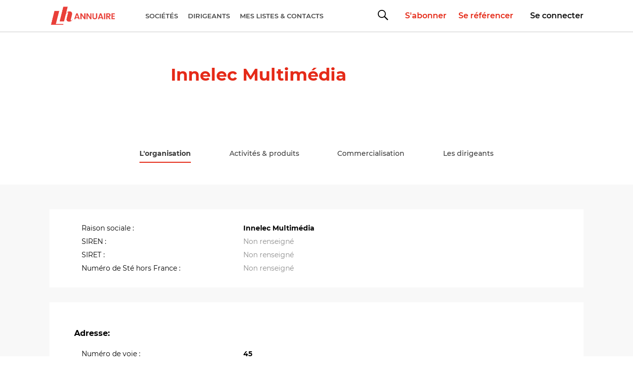

--- FILE ---
content_type: text/html; charset=UTF-8
request_url: https://annuaire.livreshebdo.fr/innelec-multimedia
body_size: 92353
content:

  
<!DOCTYPE html>
<html lang="fr" dir="ltr" prefix="content: http://purl.org/rss/1.0/modules/content/  dc: http://purl.org/dc/terms/  foaf: http://xmlns.com/foaf/0.1/  og: http://ogp.me/ns#  rdfs: http://www.w3.org/2000/01/rdf-schema#  schema: http://schema.org/  sioc: http://rdfs.org/sioc/ns#  sioct: http://rdfs.org/sioc/types#  skos: http://www.w3.org/2004/02/skos/core#  xsd: http://www.w3.org/2001/XMLSchema# ">
<head>
  <meta charset="utf-8" />
<script>


!function(f,b,e,v,n,t,s){if(f.fbq)return;n=f.fbq=function(){n.callMethod?
n.callMethod.apply(n,arguments):n.queue.push(arguments)};if(!f._fbq)f._fbq=n;
n.push=n;n.loaded=!0;n.version='2.0';n.queue=[];t=b.createElement(e);t.async=!0;
t.src=v;s=b.getElementsByTagName(e)[0];s.parentNode.insertBefore(t,s)}(window,
document,'script','https://connect.facebook.net/en_US/fbevents.js');



  fbq('init', '446052343066629', [], {
    "agent": "pldrupal-8-10.4.8"
});

  fbq('track', 'PageView', []);
</script>
<noscript>


<img height="1" width="1" alt="fbpx" src="https://www.facebook.com/tr?id=446052343066629&amp;ev=PageView&amp;noscript=1" />


</noscript>
<meta name="Generator" content="Drupal 10 (https://www.drupal.org)" />
<meta name="MobileOptimized" content="width" />
<meta name="HandheldFriendly" content="true" />
<meta name="viewport" content="width=device-width, initial-scale=1.0" />
<link rel="icon" href="/themes/annuaires_lh/favicon.ico" type="image/vnd.microsoft.icon" />
<link rel="canonical" href="https://annuaire.livreshebdo.fr/innelec-multimedia" />
<link rel="shortlink" href="https://annuaire.livreshebdo.fr/node/31409" />

    <title>Innelec Multimédia | Annuaire LH</title>
    <link rel="stylesheet" media="all" href="/core/assets/vendor/jquery.ui/themes/base/core.css?t7pxuw" />
<link rel="stylesheet" media="all" href="/core/assets/vendor/jquery.ui/themes/base/controlgroup.css?t7pxuw" />
<link rel="stylesheet" media="all" href="/core/assets/vendor/jquery.ui/themes/base/checkboxradio.css?t7pxuw" />
<link rel="stylesheet" media="all" href="/core/assets/vendor/jquery.ui/themes/base/resizable.css?t7pxuw" />
<link rel="stylesheet" media="all" href="/core/assets/vendor/jquery.ui/themes/base/button.css?t7pxuw" />
<link rel="stylesheet" media="all" href="/core/assets/vendor/jquery.ui/themes/base/dialog.css?t7pxuw" />
<link rel="stylesheet" media="all" href="/themes/contrib/stable/css/core/components/progress.module.css?t7pxuw" />
<link rel="stylesheet" media="all" href="/themes/contrib/stable/css/core/components/ajax-progress.module.css?t7pxuw" />
<link rel="stylesheet" media="all" href="/themes/contrib/stable/css/system/components/align.module.css?t7pxuw" />
<link rel="stylesheet" media="all" href="/themes/contrib/stable/css/system/components/fieldgroup.module.css?t7pxuw" />
<link rel="stylesheet" media="all" href="/themes/contrib/stable/css/system/components/container-inline.module.css?t7pxuw" />
<link rel="stylesheet" media="all" href="/themes/contrib/stable/css/system/components/clearfix.module.css?t7pxuw" />
<link rel="stylesheet" media="all" href="/themes/contrib/stable/css/system/components/details.module.css?t7pxuw" />
<link rel="stylesheet" media="all" href="/themes/contrib/stable/css/system/components/hidden.module.css?t7pxuw" />
<link rel="stylesheet" media="all" href="/themes/contrib/stable/css/system/components/item-list.module.css?t7pxuw" />
<link rel="stylesheet" media="all" href="/themes/contrib/stable/css/system/components/js.module.css?t7pxuw" />
<link rel="stylesheet" media="all" href="/themes/contrib/stable/css/system/components/nowrap.module.css?t7pxuw" />
<link rel="stylesheet" media="all" href="/themes/contrib/stable/css/system/components/position-container.module.css?t7pxuw" />
<link rel="stylesheet" media="all" href="/themes/contrib/stable/css/system/components/reset-appearance.module.css?t7pxuw" />
<link rel="stylesheet" media="all" href="/themes/contrib/stable/css/system/components/resize.module.css?t7pxuw" />
<link rel="stylesheet" media="all" href="/themes/contrib/stable/css/system/components/system-status-counter.css?t7pxuw" />
<link rel="stylesheet" media="all" href="/themes/contrib/stable/css/system/components/system-status-report-counters.css?t7pxuw" />
<link rel="stylesheet" media="all" href="/themes/contrib/stable/css/system/components/system-status-report-general-info.css?t7pxuw" />
<link rel="stylesheet" media="all" href="/themes/contrib/stable/css/system/components/tablesort.module.css?t7pxuw" />
<link rel="stylesheet" media="all" href="/modules/contrib/jquery_ui/assets/vendor/jquery.ui/themes/base/core.css?t7pxuw" />
<link rel="stylesheet" media="all" href="/modules/contrib/jquery_ui/assets/vendor/jquery.ui/themes/base/sortable.css?t7pxuw" />
<link rel="stylesheet" media="all" href="/libraries/animate/animate.min.css?t7pxuw" />
<link rel="stylesheet" media="all" href="/libraries/igrowl/css/igrowl.min.css?t7pxuw" />
<link rel="stylesheet" media="all" href="/libraries/igrowl/css/fonts/feather.css?t7pxuw" />
<link rel="stylesheet" media="all" href="/core/assets/vendor/jquery.ui/themes/base/theme.css?t7pxuw" />
<link rel="stylesheet" media="all" href="/modules/custom/annuaire_lh_setting/css/custom_setting.css?t7pxuw" />
<link rel="stylesheet" media="all" href="/modules/contrib/jquery_ui/assets/vendor/jquery.ui/themes/base/theme.css?t7pxuw" />
<link rel="stylesheet" media="all" href="/modules/contrib/better_exposed_filters/css/better_exposed_filters.css?t7pxuw" />
<link rel="stylesheet" media="all" href="/libraries/jscrollpane/style/jquery.jscrollpane.css?t7pxuw" />
<link rel="stylesheet" media="all" href="/modules/custom/society_account/css/custom.css?t7pxuw" />
<link rel="stylesheet" media="all" href="/themes/contrib/stable/css/core/assets/vendor/normalize-css/normalize.css?t7pxuw" />
<link rel="stylesheet" media="all" href="/themes/contrib/stable/css/core/normalize-fixes.css?t7pxuw" />
<link rel="stylesheet" media="all" href="/themes/contrib/classy/css/components/progress.css?t7pxuw" />
<link rel="stylesheet" media="all" href="/themes/contrib/classy/css/components/dialog.css?t7pxuw" />
<link rel="stylesheet" media="all" href="/themes/contrib/classy/css/components/action-links.css?t7pxuw" />
<link rel="stylesheet" media="all" href="/themes/contrib/classy/css/components/breadcrumb.css?t7pxuw" />
<link rel="stylesheet" media="all" href="/themes/contrib/classy/css/components/button.css?t7pxuw" />
<link rel="stylesheet" media="all" href="/themes/contrib/classy/css/components/collapse-processed.css?t7pxuw" />
<link rel="stylesheet" media="all" href="/themes/contrib/classy/css/components/container-inline.css?t7pxuw" />
<link rel="stylesheet" media="all" href="/themes/contrib/classy/css/components/details.css?t7pxuw" />
<link rel="stylesheet" media="all" href="/themes/contrib/classy/css/components/exposed-filters.css?t7pxuw" />
<link rel="stylesheet" media="all" href="/themes/contrib/classy/css/components/field.css?t7pxuw" />
<link rel="stylesheet" media="all" href="/themes/contrib/classy/css/components/form.css?t7pxuw" />
<link rel="stylesheet" media="all" href="/themes/contrib/classy/css/components/icons.css?t7pxuw" />
<link rel="stylesheet" media="all" href="/themes/contrib/classy/css/components/inline-form.css?t7pxuw" />
<link rel="stylesheet" media="all" href="/themes/contrib/classy/css/components/item-list.css?t7pxuw" />
<link rel="stylesheet" media="all" href="/themes/contrib/classy/css/components/link.css?t7pxuw" />
<link rel="stylesheet" media="all" href="/themes/contrib/classy/css/components/links.css?t7pxuw" />
<link rel="stylesheet" media="all" href="/themes/contrib/classy/css/components/menu.css?t7pxuw" />
<link rel="stylesheet" media="all" href="/themes/contrib/classy/css/components/more-link.css?t7pxuw" />
<link rel="stylesheet" media="all" href="/themes/contrib/classy/css/components/pager.css?t7pxuw" />
<link rel="stylesheet" media="all" href="/themes/contrib/classy/css/components/tabledrag.css?t7pxuw" />
<link rel="stylesheet" media="all" href="/themes/contrib/classy/css/components/tableselect.css?t7pxuw" />
<link rel="stylesheet" media="all" href="/themes/contrib/classy/css/components/tablesort.css?t7pxuw" />
<link rel="stylesheet" media="all" href="/themes/contrib/classy/css/components/tabs.css?t7pxuw" />
<link rel="stylesheet" media="all" href="/themes/contrib/classy/css/components/textarea.css?t7pxuw" />
<link rel="stylesheet" media="all" href="/themes/contrib/classy/css/components/ui-dialog.css?t7pxuw" />
<link rel="stylesheet" media="all" href="/themes/contrib/classy/css/components/messages.css?t7pxuw" />
<link rel="stylesheet" media="all" href="/themes/annuaires_lh/css/style.min.css?t7pxuw" />
<link rel="stylesheet" media="all" href="/themes/annuaires_lh/css/jqpaginator.css?t7pxuw" />
<link rel="stylesheet" media="all" href="/themes/annuaires_lh/css/custom.css?t7pxuw" />
<link rel="stylesheet" media="all" href="/themes/annuaires_lh/css/select2.min.css?t7pxuw" />

      <script src="/core/assets/vendor/modernizr/modernizr.min.js?v=3.11.7"></script>

        <link rel='stylesheet'
              href='https://use.fontawesome.com/releases/v5.7.0/css/all.css'
              integrity='sha384-lZN37f5QGtY3VHgisS14W3ExzMWZxybE1SJSEsQp9S+oqd12jhcu+A56Ebc1zFSJ'
              crossorigin='anonymous'>
        <script src="/themes/annuaires_lh/js/smarttag.js"></script>
        </head>
<body class="path-node page-node-type-providers internal">
<script src="https://www.google.com/recaptcha/api.js" async defer></script>
<script src="https://cdnjs.cloudflare.com/ajax/libs/jquery-cookie/1.4.1/jquery.cookie.min.js" async defer></script>
<a href="#main-content" class="visually-hidden focusable skip-link"
   title="Aller au contenu principal">
  Aller au contenu principal
</a>

  <div class="dialog-off-canvas-main-canvas" data-off-canvas-main-canvas>
    <header class="l-header clearfix">
  <div class="wrapper-fluid" id="a_menu">
    <div class="pad15">
                <div class="alignright">
  <ul class="nav-menuright">
    <li class="nav-menuright__item nav-menuright__search">
      <a href="#" title="" data-block-open="search">
        <svg class="nav-menuright__svg" width="21" height="21"
             viewBox="0 0 21 21">
          <use xlink:href="#search-top"/>
          <g id="search">
            <path
              d="M19.313,21h0l-6.428-6.424a8.1,8.1,0,1,1,1.688-1.686L21,19.314,19.314,21ZM8.085,1.7a6.381,6.381,0,1,0,6.383,6.381A6.389,6.389,0,0,0,8.085,1.7Z"></path>
          </g>
        </svg>
        <span class="hidden">Search</span>
      </a>
    </li>
          <li class="nav-menuright__item">
        <a href="https://boutique.livreshebdo.fr/annuaire" target="_blank" title="">
          S'abonner
        </a>
      </li>
      <li class="nav-menuright__item">
        <a href="/society/register" title="" class="">
          Se référencer
        </a>
      </li>
        <li class="nav-menuright__item">
            <a class="nav-last-child" href="#" title="" data-modal-open="connexion">
        Se connecter
      </a>
          </li>
  </ul>
</div>


      
                  <div class="logo">
    <a href="/" title="">
        <svg class="logo__svg hide-os" version="1.1" width="134" height="40" viewBox="0 0 134 40" >
<image style="overflow:visible;" xlink:href="[data-uri]
jwv8YQUAAAAJcEhZcwAAFiUAABYlAUlSJPAAAAAhdEVYdENyZWF0aW9uIFRpbWUAMjAyMTowMzow
MyAxNjoxMDowN5H05W4AADaOSURBVHhe7d0PjGXXXdjxt955743/rVk7NrCYRHS9HnvtNWvj3bUX
cGJI3NppBMikRhEhjcwfAUFGiBqooUkanKZOQbEIoASsECH+uCENiDpQSnGatgkxhKR2IDhOQA0k
amPw4r/712z3zJ7nPbM7s7v3zrz77jnn85FQznWkSMhzZn7v3u87d93hIwYAAJCpM+J/AgBAlgy0
AABkzUALAEDWDLQAAGTNQAsAQNYMtAAAZM1ACwBA1gy0AABkzUALAEDWDLQAAGTNQAsAQNYMtAAA
ZM1ACwBA1gy0AABkzUALAEDWDLQAAGTNQAsAQNYMtAAAZM1ACwBA1gy0AABkbd3hI+IaAF7w5M/d
O9j//vvjFbU79013D8582Y3xCvrFHVoAlnXgww/GFQwGw0sX4gr6x0ALwAkOffGLg8OPfyleUbt1
F140mNu0KV5B/xhoATjBwc88GlcwGIxveVVcQT8ZaAE4wYFHHo4rGAxGV2yLK+gnAy0AJ9DPkhpu
2RJX0E8GWgCW0M+SWr+wdbB+48Z4Bf1koAVgCf0sqeF118cV9JeBFoAl9LOk9LPkwEALwBL6WVL6
WXJgoAXgBfpZUvpZcmGgBeAF+llS+llyYaAF4AX6WVL6WXJhoAXgBfpZUvpZcmGgBWCRfpaUfpac
GGgBWKSfJaWfJScGWgAW6WdJ6WfJiYEWgEX6WVL6WXJioAVAP8sS+llyY6AFQD/LEvpZcmOgBUA/
yxL6WXJjoAVAP8sS+llyY6AFqJx+lpR+lhwZaAEqp58lpZ8lRwZagMrpZ0npZ8mRgRagcvpZUvpZ
cmSgBaiYfpaUfpZcGWgBKqafJaWfJVcGWoCK6WdJ6WfJlYEWoGL6WVL6WXJloAWolH6WlH6WnBlo
ASqlnyWlnyVnBlqASulnSelnyZmBFqBS+llS+llyZqAFqJB+lpR+ltwZaAEqpJ8lpZ8ldwZagArp
Z0npZ8mdgRagQvpZUvpZcmegBaiMfpaUfpYSGGgBKqOfJaWfpQQGWoDK6GdJ6WcpgYEWoDL6WVL6
WUpgoAWoiH6WlH6WUhhoASqinyWln6UUBlqAiuhnSelnKYWBFqAi+llS+llKYaAFqIR+lpR+lpIY
aAEqoZ8lpZ+lJAZagEroZ0npZymJgRagEvpZUvpZSmKgBaiAfpaUfpbSGGgBKqCfJaWfpTQGWoAK
6GdJ6WcpjYEWoAL6WVL6WUpjoAUonH6WlH6WEhloAQqnnyWln6VEBlqAwulnSelnKZGBFqBw+llS
+llKZKAFKJh+lpR+llIZaAEKpp8lpZ+lVAZagILpZ0npZymVgRagYPpZUvpZSmWgBSiUfpaUfpaS
GWgBCqWfJaWfpWQGWoBC6WdJ6WcpmYEWoFD6WVL6WUpmoAUokH6WlH6W0hloAQqknyWln6V0BlqA
AulnSelnKZ2BFqBAhz71SFyBfpbyGWgBCvP8nj2D5x/9i3hF7fSz1MBAC1CYg489Flegn6UOBlqA
whz4c7kBx+hnqYGBFqAwB//4o3EF+lnqYKAFKIh+lpR+lloYaAEKop8lpZ+lFgZagILoZ0npZ6mF
gRagIPpZUvpZamGgBSiEfpaUfpaaGGgBCqGfJaWfpSYGWoBC6GdJ6WepiYEWoBD6WVL6WWpioAUo
gH6WlH6W2hhoAQqgnyWln6U2BlqAAuhnSelnqY2BFqAA+llS+llqY6AFyJx+lpR+lhoZaAEyp58l
pZ+lRgZagMzpZ0npZ6mRgRYgc/pZUvpZamSgBciYfpaUfpZaGWgBMqafJaWfpVYGWoCM6WdJ6Wep
lYEWIGP6WVL6WWploAXIlH6WlH6WmhloATKlnyWln6VmBlqATOlnSelnqZmBFiBT+llS+llqZqAF
yJB+lpR+ltoZaAEypJ8lpZ+ldgZagAzpZ0npZ6mdgRYgQ/pZUvpZamegBciMfpaUfhYMtADZ0c+S
0s+CgRYgO/pZUvpZMNACZEc/S0o/CwZagKzoZ0npZ+EoAy1ARvSzpPSzcJSBFiAj+llS+lk4ykAL
kBH9LCn9LBxloAXIhH6WlH4WjjHQAmRCP0tKPwvHGGgBMqGfJaWfhWMMtACZ0M+S0s/CMQZagAzo
Z0npZ2EpAy1ABvSzpPSzsJSBFiAD+llS+llYykALkAH9LCn9LCxloAXoOf0sKf0snMhAC9Bz+llS
+lk4kYEWoOf0s6T0s3AiAy1Az+lnSeln4UQGWoAe08+S0s/C8gy0AD2mnyWln4XlGWgBekw/S0o/
C8sz0AL0mH6WlH4WlmegBegp/Swp/SyszEAL0FP6WVL6WVjZusNHxDUV2fuhBwf7P/I/4xU0c86/
vH0wt2lTvGJannrPfYN9770vXlG7Dfe8YzC/c2e8AlIG2ko98WM/Ojj0sY/EK2jmwt//o8G6+fl4
xbT8/fd9t+SAF1zwgQckB7ACyUGFDu/bZ5iltblduw2zHdDPktLPwskZaCt04LO6PNobv/TGuGKa
9LOk9LNwcgbaCh38tLs+tDdauCyumCbnz5Jy/iycnIG2Qgf+9E/iCpobbt4cV0yT82dJOX8WTs5A
Wxn9LKsxuunmuGKa9LOk9LNwagbayuhnWY3h9mviimnSz5LSz8KpGWgro59lNfSz3dDPktLPwqkZ
aCujn6WtdRdepJ/tiH6WlH4WTs1AWxH9LKsxusFxXV3Qz5LSz8LpMdBWRD/Laoy2XRVXTJN+lpR+
dnXCjZyDn/vcqv6PPHj1bUWeed/9g+d+/t54Bc2c/+u/NZjbtCleMS1Pvee+wb733hevqN2Ge94x
mN+5M16RCsPmP+59bnDo858fHH72mcGhxz5z9J9/4uODw49/aXG91sKbEs8477zBunM3DOY2XzI4
46yzBnNf/eLBGeef7076jBloK/LEj/2o5IBWQj974ft+O14xTX//fd8tOeAFF3zggeoHpTC4Hvqb
zw+ePzKkhqF1mgPraoWjDc/4yk2D4df8k8VB1/cOumOgrUR47PL4P/umeAXNjG+9bXDeD90Rr5iW
0M/+/be9Ml5Ru9DPXvCuX45XdQh7IGQ34aSPQ3/56SJuwoS7uqNrdwyGl28djC7ZMlg3Px//G9aS
gbYS+z/1yODJN3xfvIJmzn3T3YMzX+ZLYdO276GHBk/d+cPxitrNv+72wYbX3x6vyhRutux/+OHF
ATac7lHD04kw4I5feuNgvP1qGdcaMtBWQj/Lanjs2Q39LKlS+9lDX/ziYP8nPzHY/98frD6DC3fh
xy9/xWD+67/RcLtKBtpK6Gdpq8bHnrOinyVV0gfJMMTu+1//Y7D/D/+rn/EVhN+189/ybYP563e7
gdCCgbYC+llWo4bHnn2gnyVVwgfJ8DN94H9/cvDcb/yaIbah8L2F+Ru/aTC+0lviTpdzaCvg/FlW
w2s3u+H8WVI5nz+7+J2Nn7t38QPa02+6yzDbwv7337/4vZfw1Ca09ZyagbYCBz/tlwntee1mN8KX
YmAitw+S4Ung3g89uDiAhUEsDGSsXvgwEL4oarA9NQNtBQ786Z/EFTQTHntquboRvuENE7l8kAxZ
QfjS8d+99jvcjZ0ig+2pGWgLFz41+zIYbXntZjfCUGAQYCKHD5LhZzacyhGygnCCTl9fdFCayWAb
vujttbxLGWgLp59lNcY7vHKzC/pZUn3+IJkOso6Ym51wo2rP7a9d/HcRblxhoC2efpbVCG+1Yfr0
s6T62M+GoSmkBQbZfgn/LkLuEb6IVzsDbeH0s7QV3mbjFY3d0M+S6ls/++wHH1gcmrycp59C7hG+
iBdOlqj5bq2BtmD6WVYjvHuc6dPPkupTPxsazfAlpGfvuVsjm4FwssQTd7xh8SUWNTLQFkw/y2oM
L98aV0yTfpZUH/rZcDMk3O0LjaYPW3kJ/76eeM23V3kSgoG2YPpZVkM/2w39LKlZ97PhLNnFJtM5
slkLJyGEL4zVxEBbMP0sbelnu6OfJTWrfjakL//w1rcsniUrLyhD+MJY+HdaS1droC2UfpbVGL/0
xrhimvSzpGbVz4bH00987+sHB/7g9+I/oRTh3+meN/5kFUOtgbZQ+llWY7RwWVwxTfpZUl33s5NW
Njyedle2XItn1lYw1BpoC6WfZTWGmzfHFdN06P/8dVxBt/1sOMEgfCNeK1uHGoZaA22h9LO0Nbrp
5rhi2uxTUl31s+GLX04wqE/pQ62BtkDhh1U/S1vD7dfEFdNkn5Lqop8NP3MhMQhf/KJOJQ+1BtoC
6WdZDf1sN+xTUtPuZ8Nh+2GQkRgQhtonf/bt8aocBtoC6Wdpa92FF+lnO2KfkppmPxt62T13/IAn
ArwgnH5Q2jm1BtoC6fJoa3SD47q6Yp+SmlY/G47kCr2sUww4XjintqQ3ihloC6PLYzVG266KK6bJ
PiU1rX72mffdv3gkF6zk6be/dTFHKYGBtjC6PFZjeOlCXDFN9impafSz4XHycz9/b7yC5YU790++
+d8U8SWxdYePiGsKED6R+yVGG6GfvfB9vx2vmCb7lNSGe94xmN+5M16tThhMnv6NX1t8nNxU+B0Q
sqO5zZcs++XQQ3/z+cHBv/6rxdc1O/KrLGf94B2Dc159W7zKk4G2ME/82I96lEkr41tvG5z3Q3fE
K6bJPiV1wQceWJPkIAyz4SSDJj9bYYgd3/KqwVn/9ObB3KZN8Z+eWvii2XMf/M9OTSjIxvt+Nesv
BUsOCqLLYzX0s92wT0mtVT/bdJgNg+zZd941eNGv/uZgw+tvbzTMBmHwCR+Az3vnuxb/t8jfU/f8
u8Wfo1wZaAuiy2M1Rl+7Pa6YJvuU1Fr0s02G2XSQPfuWVw7Wzc/H/6ad8ZXbBhvv/QVDbQFCRvLs
7/5OvMqPgbYgzrWkrS7eUsRR9imp1Z4/22SYDVnR+e9+z5oMsqlwd/fL3vYz8YqchbY/11MPDLQF
ca4lbU37LUUcY5+SWs35s6c7zIa7pyENCInAtD64hgQhfLGI/D3zK3m+cMFAW4jwi02XR1vTfEsR
x9inpFb7ZOR0htlwVzbkBSENmLYzX35TXJGz8Bax8KW/3BhoC6HLYzWm9ZYilrJPSa3myUg4Z/ZU
w+y5b7p78a7sWuYFJxOG8zBAk7/wBbHcGGgLocujLf1sd+xTUm2fjIRh9mTnzIbEIBzBdObLun+V
9XiXfKkE4Qtiub0W10BbCF0ebY1f/oq4YtrsU1Jtnow8+8EHTjrMzu3avfjFr1mdJzp38cVxRe6e
ve/dcZUHA20BdHmsxvDyrXHFNNmnpNo8GQl3zJ695+54daIwzG5880/P9IlL0/Ns6a9wlzanltZA
WwBdHqsxukQ/2wX7lFTTfjYcpfTUnT8cr040/7rbF4fZrnrZkwnDOmV49v5fj6v+M9AWQJdHW+GO
Th/+ANbAPiXVpJ8Nw+yeO34gXp0oDLPhbV992cvrX/KSuCJ34cSD5/fsiVf9ZqAtgC6PtkbX7ogr
ps0+JTW+6vReNR1Slafu/dnB4ce/FP/JUpNhFqZl7x/+QVz1m4E2c7o8VkM/2w37lFSTJyNP/dK7
VvzZMczShb3/8Tfiqt8MtJnT5bEa+tlu2KekTvfJSDjRYP/7749XSxlm6Up4OpDDEV4G2szp8mhr
dNPN+tmO2KekTufJyP5PPbLiiQZh7/Z5mA3dJWXZ/7GPxlV/GWgzp8ujreH2a+KKabNPSZ3qyUj4
Es5Tb/6peLVUyBXO+5F/Fa+gG+FJQUin+sxAmzFdHqsxWrgsrpgm+5TU6fSzT77t7mW/BBaOw+rL
0VwryeUb8TS3/+GH46qfDLQZ0+WxGrN6k1Bt7FNSp+pnn3nf/ct+AAqvsz3vjf+295nQPz7xRFxR
mr5nBwbajOnyaCs0eHTDPiV1sn42dLPP/fy98WqpL3vbz2TxFq5Df/P5uKI0Bz78YFz1k4E2Y7o8
2tLPdsc+JbVSPxvSlJW62Q33vCObJyrPr3BeLvkLGUyfX4VroM2ULo/VGG+/Oq6YJvuU1Mn62Sd/
9u3LdrPheK75nTvjVf8deuwzcUWJDjz6l3HVPwbaTOnyaCu0eDk8uiyBfUpqpX5274ceXPaoqzAA
53bWrCO7ynbwk38WV/1joM2ULo+2RjfcGFdMm31Karl+NpwK8Mwy3ezil8B+/K54lYc+P45mbfT5
A4uBNlO6PNoabTu9d8izevYpqeX62ad/8Z3LpgYb3viWwfqNG+NVHnwhrA59/eBioM2QLo/VGF66
EFdMk31Karl+dqXU4KwfvGMwvnJbvMrHgUf6fU4pa6OvH1wMtBnS5dGWfrY79imp4/vZlVKDMPie
8+rb4lVe+n6sE2vj4F//VVz1i4E2Q7o82tLPdsc+JXV8P7tcahA+cG6440fiVV4OffGLy6YTlOfQ
X346rvrFQJshXR5tjXddH1dMm31KKu1n9z300LKpwTk/eEe2T1AOfubRuKJ0fU2pDLSZ0eWxGsMt
yx/qztqyT0ml/Wz42Xj67W9dXKfC2/vOfFm+T1D0s3UJd+T7xkCbGV0eba1f2Jrdt6ZzZZ+SSvvZ
p3/j15ZNDc79/jfEqzzpZ+tyeO/euOoPA21mdHm0NbxObtAV+5TUpJ8Nxx3te+99i+tUSA1y/rCp
n61PH98YZqDNjC6PtkZX5HcMUK7sU1KTfvbpd//i4n+mck8NAv0sfWCgzYguj9XQz3bDPiU16WfD
mbPL/VzknhoE+tn69PEVuAbajOjyaEs/2x37lFToZ8OHnOXOnD37zruK2Jf6WfrAQJsRXR5tjV/+
irhi2uxTUqGfffZ3f+eExjR8yDz7llfGq3zpZ+t08BMfj6v+MNBmRJdHW8cf6s702Kek1p9/weC5
Ze7ObrjzJ+Iqb/rZOvXxQ4yBNhO6PFYjPdSd6bFPSYV+9tn3vy9eHTO+9bbBcPPmeJU3/Sx9YaDN
hC6PttJD3Zku+5Tj7X///XF1zDnf+V1xlT/9bL3CB/g+MdBmQpdHW+mh7kyXfUpqubv1pXwRLNDP
1u3QF74QV/1goM2ELo+29LPdsU85mfBGsLO+6ZvjVf70s/SJgTYDujxWQz/bDfuUUwlvBCsp/9HP
0icG2gzo8mgrvIVIP9sN+5STCcd05f5GsOPpZ+kTA20GdHm0Ndx+TVwxbfYpJ3P27d8bV2XQz9I3
BtoM6PJoa7RwWVwxbfYpKwl3Z+d37oxXZdDP0jcG2p7T5bEapZx12Xf2KSdTyksUUvpZ+sZA23O6
PNoK/SzdsE9ZSdiHJX6w1M/SNwbantPl0ZZ+tjv2KSs5+7bXxFU59LP0kYG253R5tDXefnVcMW32
KcsJ7WyJd2f1s/SRgbbHdHm0FQ5wn9u0KV4xTfYpKyntZIMJ/SzBujPPjKt+MND2mC6PtkY3lHXe
ZZ/ZpyynxJMNJvSzBH27aWKg7TFdHm2Ntl0VV0ybfcpySr07q5+lrwy0PabLo63hpQtxxbTZpxwv
JD/jq8r8UKmfpa8MtD2ly6Mt/Wx37FOWc9brv6fYV07rZwn6eCykgbandHm0pZ/tjn3Kcuav3x1X
5dHP0lcG2p7S5dHWeNf1ccW02accb/51tw/Wb9wYr8qin2XijK/s31NAA21P6fJoa7hlS1wxbfYp
xzvzhpfFVXn0s0ys//KviKv+MND2kC6PtsJRQaXeHeob+5TjlfoihQn9LBPrX3RhXPWHgbaHdHm0
NbxObtAV+5TjlXpU14R+lon1F1wQV/1hoO0hXR5tja7YFldMm33K8Uo9qivQz5I64/zz46o/DLQ9
pMujLf1sd+xTUuHLYKUe1RXoZ0n1MW0z0PaMLo+29LPdsU853nhHma+5ndDPMtHHM2gDA23P6PJo
a/zyV8QV02afkgofJsdXlp376GeZWHfuhrjqFwNtz+jyaGt4+da4YtrsU1Klf5jUz5Ka23xJXPWL
gbZndHm0NbpEP9sV+5TU/Nd/Y1yV6dDf/m1cwZG/NQuXxVW/GGh7RJdHW3O7dhf9hZQ+sU9Jhdxg
blP/3pq0lg78+SNxBUcGxx6ecBAYaHtEl0dbo2t3xBXTZp+SqqFdP/jHH40r6OcJB4GBtkd0ebSl
n+2OfUqq9Nzg+T17Bs8/6meeo/p6wkFgoO0RXR5tlf4N6z6xT5moITc4+JgnEhwzt+XSuOofA21P
6PJoq8+fmEtjn5KqITfQz5Kae8nXxFX/GGh7QpdHW8Pt18QV02afkqoh9dHPkpq7+OK46h8DbU/o
8mirr0eolMg+JVX6UXn6WVLrLryo14mNgbYndHm0Ndy8Oa6YNvuUiRqOytPPkhpe/XVx1U8G2h7Q
5dGWfrY79impGo7K08+S6nveZqDtAV0ebY13f0NcMW32KSn9LLWZe/GL46qfDLQ9oMujreGlC3HF
tNmnpPSz1KbvP/MG2h7Q5dFG3wP90tinTOhnqU0OP/MG2hnT5dHW6IYb44pps09J6WepTQ4/8wba
GdPl0dZo21VxxbTZp6T0s9Qmh595A+2M6fJoSz/bHfuUlH6W2uTwM2+gnTFdHm3oZ7tlnzKhn6U2
ufzMG2hnSJdHW+NbXhVXdME+ZUI/S21y+Zk30M6QLo+2Rldsiyum7eDnPhdXoJ+lPrn8zBtoZ0iX
R1vDLWU3fH1y4NG/jCvQz1KfXH7mDbQzpMujjfULWwfrN26MV0zbwU/+WVxRu7D39LPUJKdm3EA7
I/pZ2hped31c0YUDf/B7cUXtath7+llSOTXjBtoZ0c/Sln62O/pZUjXsPf0sqZyacQPtjOhnaUs/
2x39LKnS955+luPl1IwbaGdEP0sboWfSz3ZHP8tEDe26fpZUbmcuG2hnRD9LGzWcgdkn+lkm9LPU
Jre/NwbaGdDl0VYNZ2D2hX1KSj9LbXL7e2OgnQFdHm2VfgZmn9inpPSz1Ca3vzcG2hnQ5dFGDe+Q
7xP7lAn9LLXJ8e+NgXYGdHm0oZ/tln3KhH6W2uT498ZA2zFdHm3pZ7tjn5LSz1KbHP/eGGg7psuj
rfGVXqjQFfuUlH6W2uT4fQ0Dbcd0ebQxuunmuKIL9ikT+llqk+v3NQy0HdPl0cZw+zVxRRfsUyb0
s9Rm/NIb4yovBtoO6fJoa7RwWVwxbfYpKf0stcn1742BtkO6PNoabt4cV0ybfUpKP0ttcv17Y6Dt
kC6PNvSz3bJPmdDPUpuc/94YaDuky6ON8e5viCu6YJ8yoZ+lNjl/X8NA2xFdHm0NL12IK6bNPiWl
n6U2OX9fw0DbEV0ebay78KLB3KZN8Ypps09JzV18cVyVST/L8XL+voaBtiO6PNoY3ZDn8Sm5sk+Z
qOHDpH6WVO7f1zDQdkSXRxujbVfFFV2wT5mo4cOkfpZU7uedG2g7oMujLf1sd+xTUjV8mNTPksr9
vHMDbQd0ebShn+2WfUqq9A+T+lmOl/t55wbaDujyaGN8y6viii7Yp0zoZ6lNCeedG2g7oMujjRqO
DOoT+5QJ/Sy1yb2fDQy0U6bLo63SX7nZJ/YpKf0stcm9nw0MtFOmy6ONGl652Sf2KSn9LLXJvZ8N
DLRTpsujjRpeudkn9ikT+llqU0I/Gxhop0yXRxv62W7Zp0zoZ6lNCf1sYKCdIl0ebelnu2OfktLP
UpsS+tnAQDtFujzamNu1Wz/bIfuUVOn97OF9+/SzLFFCPxsYaKdIl0cbo2t3xBVdsE+ZqKGfPfBZ
/SzHlNLPBgbaKdLl0cbw8q1xRRfsUyZq6GcPftrdWY4ppZ8NDLRTosujrdEl+tmu2KekauhnD/zp
n8QVHPmZL6SfDQy0U6LLo43Qz66bn49XTJt9SqqGfvbQxz4Sr6CcfjYw0E6JLo829LPdsk+Z0M9S
m5L62cBAOyW6PNrQz3bLPmVCP0ttSupnAwPtFOjyaGt8pRcqdMU+JTW3+ZK4Kpd+llRJ/WxgoJ0C
XR5tlPb4p+/sU1Kl/XE/nn6W45XUzwYG2inQ5dFGaY9/+s4+JVXaH/fj6WdJlXgDxUA7Bbo82ij9
DlHf2KdM1PB0RD9LqsQbKAbaNabLo63S7xD1iX1KqoanI/pZUiXeQDHQrjFdHm2Mb70truiCfUpK
P0ttSryBYqBdY7o82qjhDUV9Yp+S0s9Sk1ITGwPtGtPl0UbpbyjqG/uUCf0stSk1sTHQriFdHm3U
8IaiPrFPSelnqU2piY2Bdg3p8mijhjcU9Yl9Sko/S03CDZRSExsD7RrS5dGGfrZb9ikp/Sw1KfkG
ioF2DenyaEM/2y37lAn9LLUp+QaKgXaN6PJoY/3CVv1sh+xTUvpZalPyDRQD7RrR5dHG8Lrr44ou
2Kek9LPUpPQvIBto14gujzZGV2yLK7pgn5LSz1KT0r+AbKBdI7o82hhu2RJXdME+ZUI/S21K/wKy
gXYN6PJoI/Sz6zdujFdMm31KSj9LbUr/ArKBdg3o8mhDP9st+5SUfpaa1PACHwPtGtDl0YZ+tlv2
KSn9LDWp4QU+Bto1oMujjfFVXqjQJfuUCf0stanhBT4G2lXS5dHG3K7dg3Xz8/GKabNPSc1tuTSu
yqWfJVXDC3wMtKuky6ON0bU74oou2Kekhpdvjasy6WdJ1dDPBgbaVdLl0Ubpf1D7xj4lNbqk7OPy
9LOkauhnAwPtKunyaKP0P6h9Y58yUUPuo58lVUM/GxhoV0GXRxv62W7Zp6RqyH30s6Rq6GcDA+0q
6PJoQz/bLfuUlH6WmtTSzwYG2lXQ5dHG+Jpr44ou2Kek9LPUpJZ+NjDQroIujzZKP9C9b+xTJvSz
1KaWfjYw0Laky6ONGg507xP7lJR+ltrU0s8GBtqWdHm0Mdx+TVzRBfuUlH6WmtTUzwYG2pZ0ebQx
WrgsruiCfUpKP0tNaupnAwNtS7o82tDPdss+ZUI/S21q6mcDA20LujzaGN96W1zRBfuUlH6W2tTU
zwYG2hZ0ebRR26flWbNPSelnqUlt/WxgoG1Bl0cbtX1anjX7lJR+lprU1s8GBtoWdHk0VeOn5Vmz
T5nQz1KbGp8IGmgb0uXRRo2flmfJPiWln6U2NT4RNNA2pMujDf1st+xTUvpZalLrE0EDbUO6PNrQ
z3bLPiWln6UmtT4RNNA2pMujqfULW/WzHbNPmQj7Tz9LTWp9ImigbUCXRxvD666PK7pgn5KqYf/p
Z0nV+kTQQNuALo82Rldsiyu6YJ+SKn3/6WdJ1XyijoG2AV0ebQy3lN3v9Y19Sqr0/aefJVXziToG
2gZ0eTQV+r31GzfGK7pgnzJRw/7Tz5Ia76o3cTPQniZdHm3oZ7tln5KqYf8deuwzcQV1PxE00J4m
XR5t6Ge7ZZ+SqmH/eSLBRO1PBA20p0mXRxvjq7xQoUv2KanS71Z5IkGq9ieCBtrT5FMwTdXw/vi+
sU+ZqOFulScSpGp/ImigPQ0+BdNGDe+P7xP7lFQNd6s8kSBV+4k6BtrT4FMwbZT+/vi+sU9J6Wep
iRN1DLSnxadg2ij9/fF9Y5+S0s9SEyfqGGhPi0/BNKWf7d7BT3w8rqidfpbaOFHHQHtKPgXThn62
W4e++MXB4ce/FK+onX6W2tTezwYG2lPwKZg2xtdcG1d04eBnHo0r0M9SF/3sUQbaU/ApmDaGmzfH
FV048MjDcQX6Weqinz3KQHsKPgXT1Oimm+OKrhz48INxRe30s9RGP3uUgfYkfAqmjeH2a+KKLuhn
SelnqY1+9igD7Un4FEwbo4XL4oou6GdJ6WepiX72GAPtSfgUTBv62W7pZ0nNXXxxXJXJk0NS+tlj
DLQn4VMwTY1vvS2u6Ip+lol1F140mNu0KV6VyZNDUvrZYwy0K/ApmDZG266KK7qgnyU1uuHGuCqX
J4ek9LPHGGhX4FMwbQwvXYgruqCfJVXDB0pPDpnQzy5loF2BT8E0VcPjzr7Rz5Iq/QOlJ4ek9LNL
GWhX4FMwTdXwuLNv9LNM6GepjX52KQPtMnwKpg39bLf0s6T0s9RGP7uUgXYZPgXTxuhrt8cVXdDP
ktLPUhP97IkMtMvwKZim/HLpnn6WlH6WmuhnT2SgXYZPwTTll0v39LNM6GepjX72RAba4/gUTBt+
uXRLP0tKP0tt9LMnMtAex6dg2vDLpVv6WVL6WWoicVuegfY4PgXTlF8u3dPPktLPUhOJ2/IMtMfx
KZim/HLpnn6WCf0stZG4Lc9Am/ApmDbGO3bGFV3Qz5LSz1IbidvyDLQJn4JpY3SJXy5d0s+SqqGf
PfiJj8cVtZO4rcxAm/ApmKbmdu0erJufj1d0QT9LqvR+9vk9ezyR4AUSt5UZaBP6WZoaXbsjruiK
fpaJGvrZQ1/427gC/ezJGGgj/SxtDC/fGld0QT9LqoZ+9tDnPx9XoJ89GQNtpJ+lDf1st/SzpOY2
XxJX5Tr0uc/GFbULiZt+dmUG2kg/S1P62e7pZ0mNFi6Lq3IdfvqpuKJ2EreTM9BG+lmaGr+0/Med
faOfJTXcvDmuyuVvExMSt5Mz0B6hn6WNGu4O9Yl+ltToppvjCuogcTs5A+0R+lnaqOHuUJ/oZ0kN
t18TV+Vys4UJidupGWiP0M/SlLtD3dPPkvKEhJroZ0/NQHuERommarg71Df6WVI1PCH5x73PxRW1
y7mfPbxv3+Af3vqWwb6HHlpcT0v1A61HOrTh7lC39LOkanlC4gxaJnLuZ5/7o/+2eOPwqTt/ePB3
r/2OwTPvu3/xDXhrrfqBVj9LU+HtRPrZbulnSXlCQk1y7mfDHdnn3vNL8erI9eNfGjz38/cODj72
WPwna8cdWv0sDdXwdqK+0c+S8oSEmuTcz4a7s8c/XVu/sHUwv3NnvFo77tDqZ2lotO2quKIr+llS
npBQk1z72ZAVpHdnJ+a/5dviam1VPdDqZ2ljeOlCXNEF/Sypmk4Y8dpbglz72Wd/+z+d8Ls7JHtn
fdM3x6u1VfVAq5+lqbAZ5zZtild0QT9LqqZ+1mtvybWfDXdn9733vnh1zFmv/56p/f9T9x1a/SwN
6We7p58lpZ+lJnOXXR5XeXn6F98ZV8dM8+5sUPcdWv0sDelnu6efJaWfpSajK7bFVT5CzrncfDXN
u7NBtQOtfpY2Rl+7Pa7ogn6WlDf0UZu5iy+Oq3w8/e5fjKtjwskGZ9/yyng1HdUOtPpZmgobcv3G
jfGKLuhnSTl/ltrk9p2N8DawQx/7SLw65uzbvzeupqfeO7T6WRoaXnd9XNEV/Syp2vrZuS2XxhU1
yu2JRHiJwtNvf2u8OmZa584er947tPpZGsqxZcqdfpZUbf3surPPiStqlNsHmmd/93eWTcS6uDsb
VDnQ6mdpY7gl33dp50g/S0o/S23WX3hRXPVf+H0dXml7vLBvu7g7G1Q50OpnaUo/2z39LCmP36nN
3Fe/OK7675lfOfHM2eDs214TV9NX5x1a/SwN6We7p58llevrP1dj7sX5DDSsvVwSm70fenDZjHN8
622d/v9Q5x1a/SwNjXd088iEY/SzpHJ9/edqnHHmWXFFbcJLCHIQvgj2zDKpQXDOd35XXHWjuoFW
P0sbNf4xnSX9LKlcX/+5WuvOPDOuqM3w6q+Lq3576pfetfwXwe68q/NMr7qBVj9LU7X+MZ0l/Syp
0bU74qouuZ1Byto54yv7/+9+/6ceGex///3x6pjwnZNpvuJ2JfXdodXP0lCtf0xnST9LqsZ+diIM
B9Rn/Zd/RVz1U0gNnnrzT8Wrpc75oTtmchOovju0+lkaqvmP6azoZ0nVnPysf8lL4oqarH/RhXHV
TyulBuGYrvGVszmzvaqBVj9LG/rZbulnSdWe/Hjdb53WX3BBXPXPSqlB+CLbud//hnjVvaoGWv0s
Telnu6efJVV78uPoLvrk+T17VkwNznr998z0vPa67tDqZ2lo/NIb44qu6GdJ1Z78zH3VxXEFs/fk
2+5e9glauPlz9i2vjFezUdcdWv0sDY0WLosruqKfJVV78hPueOVyJilrp48vVXj2gw8MDn3sI/Fq
qQ13/EhczU41A61+ljZyeVNLKfSzpCQ/R41u8KSI2Qrd7LP33B2vlgpnzvbhiLlqBlr9LE2Fb2vS
Lf0sKUfmHTXadlVcQffCjYaVutk+pAYT9dyh1c/SkG8Xd08/S8qReUeNvnZ7XFGLMET2weJ5s/f+
7IpPzvqQGkzUc4dWP0tD+tnu6WdJOTLvqNDResFCXQ7v3RtXsxXOm12pm+1LajBRxUCrn6Wp8CUM
/Wy39LOk9LNLjV/+iriCbjz1nvuWPW82CEleX1KDiSoGWv0sTfkSRvf0s6T0s0vNf/03xhU1mPXc
Ek402Pfe++LVUrN+gcJK6rhDq5+lIV/C6J5+lpR+dqnwaFd2UI/n/9//javu7XvooRVPNAg2vPEt
M32BwkrquEOrn6Wh4aULcUVX9LOk9LMnmv+Wb4srSnfwjz8aV90Kw+xTd/5wvDrRWT94x2B85bZ4
1S/FD7T6WZoKj1P6FLrXQD9LKtyJ1M+eaP763XFF6Z5/9C86P+ngVMNs6NrPefVt8ap/ih9o9bM0
pZ/tnn6W1PC66+OKVHjMO761vwMFa+u5/9Ld0+XwBbCTDbPhRs/GN/90vOqn8u/Q6mdpSD/bPf0s
qdEV/Xyk2Qdn3fLP44rS7f/g7y6eAztN4X//yZ+7d8UvgE1svPcXev/UpPw7tPpZGnKIeff0s6SG
W/SzKwnHCYZHv5QvZFjhHNhpCUnDnjf+5IpHc01suOcdWWR4RQ+0+lmaCu1eH7+9WTL9LCl78NTO
uvVfxBWlC8NmaFvX2t4PPTh44jXfvuJLEybmX3f7YH7nznjVb0UPtPpZmtLudU8/S8oePLUwYDjC
qx6hbV2roTbc6Hvix3508PSb7jr6D04i9NobXn97vOq/su/Q6mdpSLvXPf0sKXvw9Gy48yfiihqE
oTa0rs/v2RP/STNhkP2Ht75lsOf2157yrmwQspYN3/N98SoP6w4fEdfF+dLLdEY0c8EHHvC4s2OP
v/pbJQe8wB48fWFA8T2R+oQMYLxj5ynPgw05V3gCtvf3HjitIXYi3P0//953Znd0XrEDbfg0Ej6J
wOkKm/iCd/1yvKIL4Rdu6LggsAebsX8Id1LPOO+8eHXMwU98vNWNgsXjue79hSzPYi82OdDP0tT4
5a+IK7qinyWln20mDB3hzU3UK9x5DXfpj/+/2obZoNiBVj9LU94d3z39LCn9bHNnv+pbfEGMVct9
mA3KvUN75BMKNOHd8d1z/iwp5882FzpHXxBjNUoYZoMiB1rnz9JU6JC8O75bzp8lFe4y+jJYO+Fl
C9ID2ihlmA2KHGj1szQ1unZHXNEV/Swp/ezqnPPq27xBjEZKGmaDMu/Q6mdpSD/bPf0sKf3s6p33
43ctDilwKqUNs0GZd2j1szSkn+2efpaUfnb1QrLxZW/7mXgFywt5T2nDbFDcQKufpanRTTfrZzum
nyWln107oafdcM874hUsFbKU8NKE0obZoLiBVj9LU8Pt18QVXdHPktLPrq35nTsX3yYFqfGttw02
vvmni72BU94dWv0sDY0WLosruqKfJaWfXXsbXn+7oZYXhFMwzvuhO4p+GlneHVr9LA2FR3R0Sz9L
au7ii+OKtWSoJXz5KyQo4RSM0hU10OpnaSr0s3RLP0sq/MEtsefrC0NtvSZf/goJSg2KGmj1szSl
n+2efpbU6IYb44ppMdTWJ/SypX75ayVl3aHVz9LQePvVcUVX9LOkRtuuiiumKQy1577p7nhFqSaJ
Qem97HLKukOrn6UBjzpnQz9LanjpQlwxbWe+7MbFYSf87qM8IaE7/93vqSYxOF4xA61+lqY86uye
fpaUD5XdC8NO6CpDX0kZwj4Kd9+/7F//VNXnORcz0Opnacqjzu7pZ0n5UDkb4UNE6CtDZ0neJndl
w9332pVzh1Y/S0MedXbv4F//VVyBD5WzFPrK0FlKEPIU7rCf9853VX9XNlXOHVr9LA141DkbB//4
o3EFPlT2QUgQwh0+Rxjm4+w77zp6h/1KLyRJFTHQ6mdpyqPO7j2/Z8/g+Uf/Il5ROx8q+yPc4Qt3
+tyt7bdw9NoFH3hgcPYtr6zuBIPTUcRAq5+lqfEu747v2sHHHosr8KGyj8Ld2hf96m8uviaV/pgM
suHoNXnByooYaA997rNxBadnuGVLXNGVA3/+SFyBfravwp2/8JrUMEB5GcNsGWSbKeMOrXMtaSDE
9H45dE8/S0o/22/hd2QYpAy23QrJR7hDbpBtLvuB1rmWNDW8Tm7QNf0sKf1sPgy23Qg3WkLDHJKP
cIfcINtc9gOtcy1panSFb4Z2TT9LSj+bn8lge+Hv/9Hit+y9mGH1wge78CHh/F//rcEF7/rlxYbZ
l73aW3f4iLjO0pM/d+9g//vvj1dwauFOg0+/3QonkfjyJhOjhcsGw82b4xW52v+pRwb7/+Shwb73
3hf/CacjvNAifDG51lfUTkv2A+3jr/5WyQGnLdxVCJ+EAVgbh/ftG+x/+OHB/o991A2mZYQ7seNb
XjUY79g5GF2yxV3YKcl6oA397BOv+fZ4BacWYvvQJwGw9sJwe+Czjy3euQ1fBK21nQ8vqhhuv2Yw
3n61XrwjWQ+0ez/04ODpN9119AJOQ3hVoLerAHQjfCE0NPTh2L5SB9zw5G/uyN+VcBTd3Fe/WE4z
I1kPtPpZmgpfaPC4B2A2wh3cQ1/4wmJTH86Qf/5v/2Zw6GMfif9tv4V0YHj11w3O+MpNg/Vf/hWL
LfjcV32Vvyk9kfVAq5+liblduwfn//v/EK8A6IvFIzj37n3hy6MHP/lnR//zEx/v7O98+Btxxnnn
La5DLhDMvfjFgzPOPMvgmoFsB1r9LE3pZwHyNRl6U6d7ekq4m3q8dWeeqW8tSLYDrX6WpvSzAFCm
bF+scOCRh+MKTk84LgUAKE++A+2HH4wrOLVwhIr+CQDKlOVAu9jR+DIYDUwCfwCgPFkOtAc/82hc
welZ7gsBAEAZshxo9bM05aBrAChXngOtfpYGQj8LAJQru4FWP0tT+lkAKFt2A61+lqbG26+OKwCg
RNkNtPpZmgjv3vYmGAAoW34DrX6WBkY33BhXAECpshpo9bM0Ndp2VVwBAKXKaqDVz9LU8NKFuAIA
SpXVQKufpQn9LADUIa+BVj9LA/pZAKhDNgOtfpamxruujysAoGTZDLT6WZoabtkSVwBAybIZaPWz
NLF+Yetg/caN8QoAKFk+A61+lgaG18kNAKAWWQy0+lmaGl2xLa4AgNJlMdDqZ2lKPwsA9chioNXP
0oR+FgDqksdAq5+lgfHLXxFXAEANej/Q6mdpanj51rgCAGrQ+4FWP0tTo0v0swBQk94PtPpZmpjb
tXuwbn4+XgEANej/QKufpYHRtTviCgCoRa8HWv0sTelnAaA+vR5o9bM0Nb7SCxUAoDa9Hmj1szQx
uunmuAIAatLvgVY/SwPD7dfEFQBQk94OtPpZmhotXBZXAEBNejvQ6mdparh5c1wBADXp7UCrn6UJ
/SwA1Ku/A61+lgbGu78hrgCA2vRyoNXP0tTw0oW4AgBq08uBVj9LE+suvGgwt2lTvAIAatPLgVY/
SxOjG26MKwCgRv0caPWzNDDadlVcAQA16t1Aq5+lKf0sANStdwOtfpYm9LMAQO8GWv0sTYxveVVc
AQC16t9Aq5+lgdEV2+IKAKhVrwZa/SxNDbdsiSsAoFa9Gmj1szSxfmHrYP3GjfEKAKhVrwZa/SxN
DK+7Pq4AgJr1a6DVz9KAfhYACHoz0OpnaUo/CwAEvRlo9bM0Mbdrt34WAFjUm4FWP0sTo2t3xBUA
ULv+DLT6WRoYXr41rgCA2vVioNXP0tToEv0sAHBULwZa/SxNhH523fx8vAIAateLgVY/SxP6WQAg
1Y+BVj9LA/pZACA184FWP0tT4yu9UAEAOGbmA61+liZGN90cVwAAR818oNXP0sRw+zVxBQBw1OwH
Wv0sDYwWLosrAICjZjrQ6mdparh5c1wBABw104FWP0sT+lkAYDkzHWj1szQx3v0NcQUAcMxsB1r9
LA0ML12IKwCAY2Y20OpnaWLdhRcN5jZtilcAAMfMbKDVz9LE6IYb4woAYKmZDbT6WZoYbbsqrgAA
lprdQKufpQH9LACwkpkMtPpZmtDPAgAnM5OBVj9LE+NbXhVXAAAnmslAq5+lidEV2+IKAOBE6w4f
EdedefzV3yo54LTN7do9OOO88+IV0LVzv/8Ng/UbN8YrgP7pfKAN/ewTr/n2eAVAn4WG/cL3/Xa8
AuinzpMD/SxAPpwBDeSg84FWPwuQD2dAAznofqB1/ixANpwBDeSg04HW+bMA+XAGNJCLTgda/SxA
PvSzQC46HWj1swD5GO+6Pq4A+q3bgVY/C5CN4ZYtcQXQb50NtPpZgHysX9jqZQpANjobaPWzAPkY
Xic3APLR2UCrnwXIx+iKbXEF0H/dDbT6WYBs6GeBnHQy0OpnAfKhnwVy08lAq58FyId+FshNJwOt
fhYgH/pZIDfdDLT6WYBs6GeB3Ex9oNXPAuRjbtdu/SyQnakPtPpZgHyMrt0RVwD5mPpAq58FyMfw
8q1xBZCP6Q+0+lmAbIwu0c8C+ZnqQKufBchH6GfXzc/HK4B8THWg1c8C5EM/C+Rq3eEj4hoAALIz
9YYWAACmyUALAEDWDLQAAGTNQAsAQNYMtAAAZM1ACwBA1gy0AABkzUALAEDWDLQAAGTNQAsAQNYM
tAAAZM1ACwBA1gy0AABkbDD4/zBH26NERrx7AAAAAElFTkSuQmCC" transform="matrix(0.0675 0 0 0.0675 1 0.1039)">
</image>
        <image style="overflow:visible;"  xlink:href="[data-uri]
yGlUWHRYTUw6Y29tLmFkb2JlLnhtcAAAAAAAPD94cGFja2V0IGJlZ2luPSLvu78iIGlkPSJXNU0w
TXBDZWhpSHpyZVN6TlRjemtjOWQiPz4gPHg6eG1wbWV0YSB4bWxuczp4PSJhZG9iZTpuczptZXRh
LyIgeDp4bXB0az0iQWRvYmUgWE1QIENvcmUgNi4wLWMwMDYgNzkuMTY0NzUzLCAyMDIxLzAyLzE1
LTExOjUyOjEzICAgICAgICAiPiA8cmRmOlJERiB4bWxuczpyZGY9Imh0dHA6Ly93d3cudzMub3Jn
LzE5OTkvMDIvMjItcmRmLXN5bnRheC1ucyMiPiA8cmRmOkRlc2NyaXB0aW9uIHJkZjphYm91dD0i
IiB4bWxuczp4bXA9Imh0dHA6Ly9ucy5hZG9iZS5jb20veGFwLzEuMC8iIHhtbG5zOmRjPSJodHRw
Oi8vcHVybC5vcmcvZGMvZWxlbWVudHMvMS4xLyIgeG1sbnM6cGhvdG9zaG9wPSJodHRwOi8vbnMu
YWRvYmUuY29tL3Bob3Rvc2hvcC8xLjAvIiB4bWxuczp4bXBNTT0iaHR0cDovL25zLmFkb2JlLmNv
bS94YXAvMS4wL21tLyIgeG1sbnM6c3RFdnQ9Imh0dHA6Ly9ucy5hZG9iZS5jb20veGFwLzEuMC9z
VHlwZS9SZXNvdXJjZUV2ZW50IyIgeG1wOkNyZWF0b3JUb29sPSJBZG9iZSBQaG90b3Nob3AgMjIu
MyAoV2luZG93cykiIHhtcDpDcmVhdGVEYXRlPSIyMDIxLTA3LTI3VDE1OjEzOjQ5KzAyOjAwIiB4
bXA6TW9kaWZ5RGF0ZT0iMjAyMS0xMS0zMFQxODozNzoyMSswMTowMCIgeG1wOk1ldGFkYXRhRGF0
ZT0iMjAyMS0xMS0zMFQxODozNzoyMSswMTowMCIgZGM6Zm9ybWF0PSJpbWFnZS9wbmciIHBob3Rv
c2hvcDpDb2xvck1vZGU9IjMiIHhtcE1NOkluc3RhbmNlSUQ9InhtcC5paWQ6ZjgwMTRjZGMtYzAy
ZS1hMTQyLWFlNTQtOWE4OTZkYzcxNDQ1IiB4bXBNTTpEb2N1bWVudElEPSJhZG9iZTpkb2NpZDpw
aG90b3Nob3A6OGY4MDIzZGMtYjk5Ny1kZTQ1LTlkNTktYzMxOTRkZmQwOWE5IiB4bXBNTTpPcmln
aW5hbERvY3VtZW50SUQ9InhtcC5kaWQ6MDhhNWExOTctN2ExMS00NjRiLThiNDktYjEwN2NhY2Zm
OTJlIj4gPHhtcE1NOkhpc3Rvcnk+IDxyZGY6U2VxPiA8cmRmOmxpIHN0RXZ0OmFjdGlvbj0iY3Jl
YXRlZCIgc3RFdnQ6aW5zdGFuY2VJRD0ieG1wLmlpZDowOGE1YTE5Ny03YTExLTQ2NGItOGI0OS1i
MTA3Y2FjZmY5MmUiIHN0RXZ0OndoZW49IjIwMjEtMDctMjdUMTU6MTM6NDkrMDI6MDAiIHN0RXZ0
OnNvZnR3YXJlQWdlbnQ9IkFkb2JlIFBob3Rvc2hvcCAyMi4zIChXaW5kb3dzKSIvPiA8cmRmOmxp
IHN0RXZ0OmFjdGlvbj0ic2F2ZWQiIHN0RXZ0Omluc3RhbmNlSUQ9InhtcC5paWQ6ZjgwMTRjZGMt
YzAyZS1hMTQyLWFlNTQtOWE4OTZkYzcxNDQ1IiBzdEV2dDp3aGVuPSIyMDIxLTExLTMwVDE4OjM3
OjIxKzAxOjAwIiBzdEV2dDpzb2Z0d2FyZUFnZW50PSJBZG9iZSBQaG90b3Nob3AgMjIuMyAoV2lu
ZG93cykiIHN0RXZ0OmNoYW5nZWQ9Ii8iLz4gPC9yZGY6U2VxPiA8L3htcE1NOkhpc3Rvcnk+IDwv
cmRmOkRlc2NyaXB0aW9uPiA8L3JkZjpSREY+IDwveDp4bXBtZXRhPiA8P3hwYWNrZXQgZW5kPSJy
Ij8+VXn0DAAAJsBJREFUeJzt3U1221a2NuBd36q+3GJXqhFIdwK00kBbqBEYdwRhRhBmBKWMoOgR
XLjNRjmcwLVHcO0uW/YI8jUIpViOZUskgI2f51nLq1yJzf3GPiK2Ns8B/vL7778HAAAAAN37f9kB
AAAAAObCIAYAAACgJwYxAAAAAD0xiAEAAADoiUEMAAAAQE8MYgAAAAB6YhADAAAA0BODGAAAAICe
GMQAAAAA9MQgBgAAAKAnBjEAAAAAPTGIAQAAAOiJQQwAAABATwxiAAAAAHpiEAMAAADQE4MYAAAA
gJ4YxAAAAAD0xCAGAAAAoCcGMQAAAAA9MYgBAAAA6IlBDAAAAEBPDGIAAAAAemIQAwAAANATgxgA
AACAnhjEAAAAAPTEIAYAAACgJwYxAAAAAD0xiAEAAADoiUEMAAAAQE8MYgAAAAB6YhADAAAA0BOD
GAAAAICeGMQAAAAA9MQgBgAAAKAnBjEAAAAAPTGIAQAAAOiJQQwAAABATwxiAAAAAHpiEAMAAADQ
E4MYAAAAgJ4YxAAAAAD0xCAGAAAAoCcGMQAAAAA9MYgBAAAA6IlBDAAAAEBPDGIAAAAAemIQAwAA
ANATgxgAAACAnhjEAAAAAPTEIAYAAACgJwYxAAAAAD0xiAEAAADoiUEMAAAAQE8MYgAAAAB6YhAD
AAAA0BODGAAAAICeGMQAAAAA9MQgBgAAAKAnBjEAAAAAPTGIAQAAAOiJQQwAAABATwxiAAAAAHry
1+wAWfbFcp2d4Qv1Yrt7lx1iqJL/vvzdfEXy38lmsd196LqIdTc8U193+2L5IiJuuqzxDZ/muub2
xfI2sfyHPt7Pxkq/Ni7JX0vvFtvdp66LJP83Zuvlz3jsBvi+NUUfFtvdJjvEOWY5iNkXyzIifs7O
8YWriKiSMwxZ5t9XtS+WNy48f5L5d/I2Ij70UMe6G56pr7ubiPhXxzUe81tE3CbVzpb1Zx4R8UtE
rBPrD5Z+bZQyv5Z+iMP7dNcy/xvT7Yvlw08/R8S75udvI+JT8/8Na4b3vjVFv0XEJjvEOWY5iImI
MjvAV5T7YvnCG9cgXcahSV7lxmBmrDtg7srsAF+hX4ODi4h42fz85fG/2BfLhyHN24h4u9ju3vYZ
DMZgdveIabZ9v8rO8RUXMcyGg4MfZ74VlRzWHTBL+jUYtYchzc8R8a99sfx9Xyzf7ovlel8sb3Kj
wTDMbhATw754ltkB+KZN0xhCn6w7YI7K7ADfUGYHgBF6GMz8775YftgXy3tDGeZsjoOYKjvAN9zt
i+VVdgge9XBUBPpk3QFzVGUH+Ab9GpznMiJ+jMNQ5t2+WFY+dGJuZjWIaS6aL7/365KV2QH4JkdF
yGDdAbOhX4NZuY6If0bEh+bo0lVyHujFrAYxMY6LZpUdgO9yVIQM1h0wF2V2gCeosgPAxFzE4ejS
/+2LpZ6HyZvbIKbKDvAE1ybBg+eoCBmsO2AuquwAT6Bfg+68in/vkHmRHQa6MJtBTHMzqOvsHE+0
yg7AdzkqQgbrDpg0/RrQeNgh807vwxTNZhAT4/h05UGZHYAn2WQHYJY22QEAOlRlB3iGMjsAzMBl
HB6BXdsdw5TMaRBTZgd4hkuPcxuFy32xXGeHYHasO2DKyuwAz6Bfg/7cxWF3zE12EGjDLAYxzXa2
y+wcz7TKDsCT/OyCQALrDpgc/RrwHZdxeOT1KjsInGsWg5gY1zbXB2V2AJ5skx2AWdpkBwBoWZUd
4ARldgCYoX/si+UmOwScYy6DmDI7wAku9sWyzA7Bk1w7KkIC6w6YmjI7wAn0a5Dj1b5YvnXfGMZq
8oOYfbGs4nDX7TGqsgPwZI6KkMG6AyZBvwac4GVEGMYwSpMfxMQ4P115cOeNZVQ22QGYpU12AIAW
lNkBzqBfgzzXYRjDCE16ENN8Qd5l5zhTmR2AJ3NUhAzWHTBq+jXgTNcRUWeHgOeY9CAmpnFRrLID
8CyOipDBugPGrMwO0IIqOwDM3Es38GVMpj6IWWUHaMHLfbG8yg7Bs2yyAzBLm+wAACdaZQdogX4N
8r3yaGvGYrKDmOZieJ2doyVldgCexVERMlh3wOjo14CW/cMuYcZgsoOYmNbFsMoOwLM5KkIG6w4Y
mzI7QIuq7ABARETUbt7L0E15ELPKDtCia99cjdImOwCztMkOAPAMq+wALdKvwTBcRsQ6OwR8yyQH
Mc1F8DI7R8uq7AA8m6MiZLDugFHQrwEd+nFfLG+zQ8BjJjmIiWleBMvsAJxk5eZ9JLDugDGosgN0
oMwOAPzhPjsAPMYgZjwu98WyzA7Bs12EoyL0z7oDxqDKDtAB/RoMx/W+WFbZIeBr/podoG3Nxe8i
O0dHyoiokzPwfC/3xXK12O7us4MwK9YdMFj6NTjJ64j40FOtq+bHg5c91W3bOub14dQPi+3ubXYI
vm9yg5iY9pbQMjsAJ1vvi2W92O4+ZAdhVqw7YKjK7AAdKrMDMFmbzG+ymycR3UTEbfO/d1lZnuFy
XyyrxXa3yQ4CxyZ1NKl5cyiTY3Tpwva60XJUhAzWHTA4+jUYp8V292mx3b1dbHfrxXZXLra7v0TE
3yPiTXa271hnB4AvTWoQE4eL+lS3uT4oswNwspf7YrnKDsHsWHfA0JShX4NJWGx39WK7KyPib3E4
OjVE7t3E4ExxEDN1d80nSYzT2tNsSGDdAUNSZgfogX6NWVlsdx8W210Vh4HMb8lxvqbKDgDHJjOI
ab7JGMM5xTaU2QE4maMiZLDugEHQr8G0NQOZ24j4JTvLF+58KMWQTGYQE/O62K2yA3AWR0XIYN0B
Q1BmB+jRKjsAZFlsd+uI+O/kGF8qswPAgykNYqrsAD26NtEdPUdFyGDdAdmq7AA90q8xa82TioY0
jCmzA8CDSQximovcdXaOnlXZATiLoyJksO6ANPo1mJ9mGDOUY0ov3buJoZjEICbmufWzyg7A2RwV
IYN1B2RZZQdIUGUHgGzNMaWh3MD3NjsARExnEFNmB0hwuS+WN9khOJujImSw7oAMZXaABPo1OKiy
AzRuswNAxAQGMc3F7TKp/MeIeJNUO2I4b2ic7iIi7rNDMDvWHdAr/RrM22K7+xARr7NzRMRNdgCI
mMAgJnK3uW4iok6sXyXWpj13+2JZZodgdqw7oE+rxNqb0K/BEKyzA0TEy+wAEDGNQUyZWHsTuRf2
C99ITcbGzcNIYN0BfSkTa29Cvwbpml0xmbvTIuKPHXqQatSDmOaidpFU/v1iu/uw2O4+Re4bSplY
m/Z4mg0ZrDugc/q1iNCvwYM6O0BEXGUHgFEPYiJ3q+fm6Od1UoaIiNIn2pPhqAgZrDuga1Vi7c3R
z+ukDBH6NXhQZwcI94lhAEY7iGkuZneJEeovfv45J0ZchE9ZpsRRETJYd0An9Gt/0K9BRDS7095n
54Bsox3ERO7F7H1zxjEi/nhDqbPChAv7lDgqQgbrDuhKmVhbvwbD9C65/m1yfRj1IKZKrL35yj+r
e85w7G5fLK8S69MuR0XIYN0BXagSa2++8s/qnjMc06/BwYfsAJBtlIOY5iKW+eix+st/sNju6sjb
7hrhU5apcVSEDNYd0Br92leVibVhKN5lB4BsoxzERO5F7M3xNtcv1D3m+FKVWJv2OSpCBusOaFOZ
WFu/BsP1KTsAZBvrIKZKrF2f+O+6dm276+Q4KkIG6w5oS5VYuz7x33VNvwbA+AYx+2J5ExHXiRHq
x/7FALa7rhJr0w1HRchg3QFn0a990yqxNgADMLpBTOR+uvKmueP+t9Q95HhMmVh7yjKbNUdF5su6
A8asSqytXwNg0MY4iCkTa9dP+DX3HWf4lsvmEyjatU6uf7cvlrfJGejfOrm+dQeco0ysXT/h19x3
nOFb9GsAMzeqQUxz34LLxAj1937BYrt7FxEfO0/yuFVi7al6FxG/JmdwVGR+3oV1B4yQfu1JVom1
AUg2qkFM5H668voJ21wf1B3m+J4ysfaUrSO3YbuM/B0S9G8d1h0wPmVibf0aDN9NdgDIZhDzdPUz
fu2mowxPceGJJ+1rmroqOcaPjorMi3UHjFSZWLt+xq/ddJThKfRrzNmL5PrvkuvDeAYx+2JZxeEG
khk+N3fYf5IBbHetEmtP1mK7exuOitAz6w4YE/3as1SJtSHTbXL9T8n1YTyDmBjPpyvn/J623Pmm
qTPrcFSE/q3DugPGoUysXff0e9qiX2OurpLrv0uuD+MYxDQXqbvECPUJv+e+5QzPVSbXnyRHRchg
3QFjoF87SZlcH3q1L5ZXkXsz74iID8n1YRyDmMi9SD1rm+uDxXb3ISLet57m6arE2pPmqAgZrDtg
BMrE2vo1GIcyO0BzLBFSjWUQs0qsXZ/xezctZTjFy2biTDfW4agI/VuHdQcM1yqxdn3G7920lOEU
+jXmpkqunzl4hT8MfhDTXJyuEyPcn/F765YynKpMrj9ZjoqQwboDhkq/dpYyuT70Yl8sbyL3fSIi
4m1yfYiIEQxiIvebjo/nbF0bwHbXVWLtyXNUhAzWHTBQVWJt/RqMwyo7QBjEMBAGMd9Wt/AamxZe
41SXzeSZ7qzDURH6tw7rDhiWKrF23cJrbFp4jVPp15i8Zjftq+wcYRDDQAx6ENNclDLvqr1p4TXq
Fl7jHFVy/UlzVIQM1h0wJPq1VlTJ9aFr99kBIuK3poeCdIMexMSIt7k+aLa7vjk7zenKxNqzMJSj
Isn16Zl1BwxIlVhbvwYDty+W95F/b5iI/IEr/OGv2QG+o0qsXbf8Wnctvt5zXO6LZXnKIx15lnUc
mqisTwQv98Vyvdju1kn1ybEO6w7IVyXWrlt+Lf0atGhfLKuI+DE7R6PODtCD+32x/JQdokWrqT5u
fLCDmH2xLCPiIjHCfYuvVUfEP1t8vecqYx5vPGkW292n5kLzr8QYP++LZT3VNyv+zLoDsunXWlWG
fo0JaXqUzK+pY2+anW9TN4SdR216kR2gK0M+mlQm1n7f5hdqcxbRdteJc1SEDNYdkKxMrK1fg4Ha
F8t1DGcIE6FXYWAGOYhpHotaJkbYdPCadQev+VQXzUSa7q0j92k2182Fj3lZh3UH9Ey/1jr9GqO3
L5ZX+2L5NiJ+zs5y5KNjfwzNIAcxcbioZ25zrUfyms9RJtefhebTtFVyjJ89BnNerDsgSRn6tbaV
yfXhJPti+aL5UOZdRLzMTfMn6+wA8KUhD2KytLrN9UHzjdLrtl/3Ge6aT67oWDNxz9zaHGH75exY
d0CCMrG2fg0GYF8sb5qnIn2Iwy6YzOHs13xcbHeb7BDwpcENYvbF8iry7lgf0e03EnWHr/0UVXL9
Oaki4nNifUdF5qkK6w7ogX6tU1VyfXhUs/Ol3BfL+32x/BAR/xuHpyINbQDzYJ0dAL5miE9NKpPr
11298GK7q/fF8nPkvVFV0e7TBXjE0dNs/icxhqfZzIx1B/SoTK5fd/XC+jUGrNoXy9uEuldHPy4T
6p/qvd0wDNUQBzFVYu0+HmtWR8Srjms85npfLK9m8ui2dE0j9ybyPzG8SaxPz6w7oCdVYm39GnOV
tSbHapUdAB4zqKNJzTbXzGef1xOp8S1Vcv25qcJREfpXhXUHdES/1osquT6M3a+L7e5tdgh4zKAG
MZE/tay7LtDcUDPzG6QqsfbsNDf9q5JjeJrNzFh3QMdWyfXrrgvo12DUPoZ7wzBwQxvElIm13zTf
vPSh7qnO11z65qhfnmZDBusO6FCZWFu/BnxP2eP7BJxkMIOY5mKTefOnusda9z3W+poquf4cVeGo
CP2rwroDWqRf61WVXB/G6CcPDGAMBjOIiRlsc33QvDl87KveV1SJtWdpIEdFVs25fmbCugM6sEqu
X/dVSL8Go/N6sd3dZ4eApxjSIKZMrN3nNtcHdc/1jl3si2WZWH+WBnBU5CIcFZkd6w5oWZlYW78G
POb9YrurskPAUw1iENNcZC4SI2xmUvNYmVx/rqrIPSrycl8sV4n1yVGFdQecSb+WokyuD2PwPiJu
s0PAcwxiEBO5Wy8/N58Y92oA211f7Yvli8T6szSQoyJrR0XmxboDWlIl1tavAV/zPiJu3ZyXsUkf
xDQXl7vECPVMa0f4lCWFoyJksO6Ac+jXUpXJ9WGoDGEYrfRBTORfXOrE2pvE2hH5f/ZzVoWjIvSv
CusOOE2ZXL9OrL1JrB2R/2cPQ/R6sd3dGMIwVkMYxFSJtVO2uT5otru+z6ofEXeOCuRwVIQM1h1w
hiqxtn7N+yYc+8mNeRm71EFMc1F5mRihTqz9YJNcv0yuP1uOipDBugOeS78WEfnvW2VyfRiCzxHx
g0dUMwXZO2LK5Pqb5PoR+c1FlVx/7lbhqAj9W4V1BzxdmVx/k1w/Qr8G2d5ExNViu3ubHQTakD2I
qRJrfxzCF/Jiu/sQudtdr213zdP8/a+TYzgqMjPWHfBMVWJt/dqBfo25+hgRf19sd6X7wTAlaYOY
fbG8iYjrrPqR/8nGsU1y/VVy/Vlrtlf+lhjBUZEZsu6Ap9Cv/YdNcv1Vcn3o0+eI+CUibjLvEQVd
ydwRUyXWjsi/mB6rk+uXyfXxNBtyVGHdAd9WJdffJNc/VifXL5PrQ19ex+EY0touGKbqr4m1y8Ta
H5s74A/CYrv7sC+Wv0XejfAu98Xydghbf+eqWQPriPhHYoz1vljWzfZrZsC6A56gTKytX/tP+jWm
7HNE3EfEveHLWX7wHjEOKTti9sWyjIjLjNqNOrH2YzbJ9avk+rPnqAgZrDvgMfq1r9ok16+S60Pb
3kfEf4cdMMxM1tGkMqnug01y/a+pk+uXyfU5qCL/qEiZWJ8cVVh3wJ+VyfU3yfW/pk6uXybXhza8
j4ifIuJvi+3uZrHdbQxgmJs5DmLeD2mb64PmzedNYoQL3wjlG8jTbDb7YvkiOQM9su6AR5SJtfVr
X6dfY8yOhy/3jiUzZ70PYvbFsorDVvQsm8Ta31Mn16+S6xOOipDDugOO6de+qU6uXyXXh5MZvsBB
xo6YMqHmsTq5/rfUyfXvfCI9GFXkHhW584nbLFVh3QEHZXL9Orn+t9TJ9fVrjNXa2oWDXgcxzRfe
XZ81v/B+yFPYAWx3jchvvAhHRchh3QER+rXv0a+R6IfFdveX5/6IiL9lB29cxOHJSDB7fe+IqXqu
96VNcv2n2CTXr5Lr03BUhAzWHRD5vcAmuf5TbJLrV8n1GZFmsPlrdo7Gq32xvMkOAdnmNoipk+t/
12K7qyP/6SVXifX5T1U4KkL/qrDuYM6q5Pp1cv3v0q8xQuvIXbPH7rMDQLbeBjHNxeK6r3pf8duQ
t7l+oU6uXybXp+GoCBmsu9m6yQ5APv3as9TJ9cvk+oxIc6TuPjnGg5fNDcFhtvrcEVP1WOtrNsn1
n6NOrr9Krs8RR0XIYN3NUuYTchiOKrn+Jrn+c9TJ9VfJ9RmZxXa3joiPyTEe3PvAhTn7a4+1qh5r
fc2nfbG8Tc7wVJ+S61/ui+XNYrt7l5yDf6si4l3kfaN0ty+WZbMVm/mowrqDrr3NDvCFKrm+fu3p
9GucYhUR/5MdIg69xSryd+BCil4GMc0NmS77qPUNQ3jDGZMqfNIyGIvt7sO+WK4j4h+JMTb7YnnV
bG1lBqy7+dkXyxdz+7Me0Tf9ndOvjVIV+jWeYbHd1fti+VtEvMzOEhE/74vlZkTHEaE1fR1Nqnqq
Q3vK7AD8p+aoyPvECI6KzJB116/Fdvc2OcJNcn1yVdkBeLYyOwCjtMoOcGSTHQAyGMTwmEtPLRmk
Krm+p9nMU5Vc37rrz4vsAAluk+t/Sq5/rMoOwLPp13i25jjb6+wcjZfWMHPU+SCm+cJyA8BxKrMD
8J+aC+cvyTHcXG1mrLtZuckOkOBFZvGh3N9DvzZqZXYARmkVA3qctWs8c9PHjpiyhxp0o8wOwJ81
d7zPPCpyGW6sNjvWXa8yn1Z1m1g7y012gIEoswNwsjI7AOMzsMdZX8awjktB5zodxDSTzVdd1qBT
F/tiWWWH4Kuq5Po/JtcnR5Vc37rr3k12gASZN6zMHLr9Qb82evo1TnUfw3mc9WpfLK+yQ0Bfut4R
U3b8+nSvzA7Anw3kqAgzY9315m1i7Ys5NcIDeGLSp+T6D8rsAJytzA7A+DS7YtbJMR5cxHB26EDn
DGL4njtnNodpAEdFmCHrrhefkuuXyfX7dJtc/11y/QdldgDOpl/jJIvtbhMD2Z0Xh3V8mx0C+tDZ
IKb5RO2uq9enV1V2AB5VZQdglqrsABP3Lrn+bXL9PpXJ9d8l19evTUuVHYDRWmcHOLLJDgB96HJH
TNnha9OvKjsAX+eoCBmsu869S64/i0/WmwHEdXKMd8n1I/RrU1JlB2CcFtvd2xjO46wv98VynR0C
utblIKbq8LXp1/Wc7hkwNo6KkMG6605zZj/75olVcv0+rJLrf15sdx+SM0TM4+96LvRrnGOdHeDI
ag4fCDBvnQxiBvIpE+2qsgPwTVV2AGapyg4wYW+T66+S63eqafCr5Bjvkuvr16apyg7AODWD4aHs
dnXjXiavqx0xq45elzxVdgAe56gIGay7Tr1Lrn858cfhlnFo9DO9Ta4foV+boio7AKN2HxGfs0M0
XrlxL1PW1SCm7Oh1yXO5L5Y32SF4nKMiZLDuOvM2O0AMa5t6a5rdMOvkGBERdXaA0K9NkX6NkzVH
Y1fJMY7dZweArrQ+iGkml5dtvy6DUGUH4Luq7ADMUpUdYGqa3UbZn0pe7ovlKjlDF1aR36d8bv6O
0+jXJq3KDsB4NY+zHsoHLNcT353JjHWxI6bq4DUZhio7AN/mqAgZrLvO1NkBImI9pZt/NjsFfs7O
EcP4u62yA9CZKjsAo7fKDnDk3o17maIuBjFlB6/JMFzsi2WZHYJvc1SEDNZdJ95mB4jDfVQ22SFa
tMkO0HibHSD0a1OmX+MszeOs32TnaFzEMI6TQqtaHcQ0b/rZN7+jW2V2AJ6kyg7ALFXZASamzg7Q
eLkvluvsEOfaF8tNDOcJQXVmcf3aLJTZARi9VXaAIz+69xFT0/aOmKrl12N4XtkeOHzNUZFfs3Mw
L9Zdu5qbJg7lE8mfx3xOv7nXzavsHI03zd9tpiq5Pt3Tr3GW5nHWQ7qm32cHgDa1Nohp3uzv2no9
Bq3MDsCTrCPiY3YIZmcd1l2b6uwAR/45xmFMk/kf2TmObDKL69dmpcwOwOitI//G8Q9ejvEaBI9p
c0dM2eJrMWxldgC+r/nEtUqOwcxYd+1qnl4xlCY4YmTDmH2xvI+If2bnOPJxsd3VyRnK5Pr0p8wO
wLg11/R1coxjazu9mIo2BzFVi6/FsN1N6SkaU9bcbG1I20qZAeuudZvsAF/4575YbobcDO+L5Yt9
sawj4sfsLF/YZAcI/dqc6Nc422K7u4/h7HS9jGHduwZO1sogpnmTf9nGazEaZXYAnmwdw7mAMh/r
sO7acp8d4CteRcS7fbG8zQ7ypeZGtB9imMdv7jOL69dmqcwOwCRU2QGO/GzAyBS0tSOmbOl1GI8q
OwBP46gIGay79jQ3TBzKTXuPXUbEv5rdMVfZYfbF8mpfLN9GxP/EMJ8I9HoAN+ktk+vTvyo7AOPX
7HT9LTvHkU12ADjXX1t6nVVLr3Oqj3H49GtOXkTuYziv98XypnlKCgO32O7e7ovlrzG8bfpMmHXX
qvsY5g6PiMPumFf7Yvk6Iu77vi40u3JWMdw/nwfr7AChX8vwIvRrTEMVEf+XHaLxcl8sywHccwtO
dvYgpnmm++X5Uc5Szu0C03z6mP1mWEV+U8fTrePwaWj21yvzsg7r7mzNUOu3GPaxkoeBzPs4fFpZ
N7t5Wtf0HlWMZ2297urP4qn0azn0a0zFYrv70AzcX2VnadzHsJ4sCM/SxtGkqoXXOMfHuV3UI/7Y
qv4+OUaZXJ9ncFSEDNZdq9bZAZ7oOg6Pi/6/fbH80BxdWp16P5nmxru3zWvU+2L5KSL+Nw47rbIH
C0/xOYbxd1cl19ev5SmT6zMdqxjOk/wu98VynR0CTtXG0aSyhdc4R51cP9MmDs1ulst9sbxtzo0y
Ao6KkMG6a0fz5/gmhn8E59hlNDtlIiL2xfLhnz/lXgMvIvdIR1vus3fDNMrk+nVy/Uyb0K8xAYvt
7tO+WN5HxM/ZWRqrfbHcDOQ9Fp7lrEFM82SC7E+jNsn1M20i98IecfiE7W1yBp5nHePZzs90rMO6
a8MqxjWIecyQj1i16WMM4KlX+rV0m9CvMRGL7W69L5ZV5L+nRBxuzH4f+YPmIbk5+tBjyj6NfZfl
uTtiyjZCnGGW21wfNFPp7E9Hy8TanKBZN1VE/Cs7C/Nh3bWjOaP/Swzn00i+rRrAk5Ii8q/V+jX9
GtOyisMT6obgzo6v/5A99O3LbxFxmx3iHOfeI6ZsI8QZNsn1h6BOrn/RfNLGiDQXq1+zczAv1l07
FtvdOg47LRi2NwP6xqBMrr9Jrj8EdXJ9/RqtaZ5WNKTHWd9nB4DnOnkQ03yyedFelJNskusPQZ0d
IPJvAMhp1uGbOfq3DuuuDWV2AL7pYwzk2qhfG4w6O0AMZE0yGevsAEeu98VylR0CnuOcHTFlWyFO
9N6Nmf54Ismb5Bh3+2L5IjkDz+RpNmSw7trRHPP4JTsHjyoHciQpQr82CPo1pqbZ8fc6O8eRtfXN
mJw0iGkWefbNAjfJ9Yekzg4Q+Y0eJ3BUhAzWXTuaI0pD2hrOwU9DuR+Kfm1w6uwAoV+jXesYzuOs
H27cC6Nw6o6Yqs0QJ6qzAwxIHflvgqvk+pxuHY6K0L91WHdtKCP//Z9/e73Y7u6zQxypsgOEfu1Y
Hflfr6vk+kxIs9vtPjnGsVf7YnmbHQKeYqyDGNtcjzTbXevkGNf7YnmVnIETNOtnlRyDmbHu2tH8
Od5G/jd3RLyP4a3pKrm+fu2Ifo2Juo9hfbCyzg4AT/HsQUzz5n3dfpRn2STXH6I6O0DY7jpazd3v
s8+uMzPWXTuaYzCr5Bhz9z4ibgd0Xxj92nDV2QFCv0aLmve9dXKMYy+bm5TDoJ2yI6ZqO8QJNtkB
hqb5hib7E9FVcn3OU0X+GmJ+qrDuzrbY7jYR8d/ZOWZqcEOYRpUdIPRrf6JfY4qaa9CQ7ll278a9
DN0YBzFvBtjsDEWdXP9yXyxvkjNwIk+zIYN11x7DmBRDHcJE5H9d6dceVyfX16/RhXV2gCMXMaw8
8CfPGsQ0b9qX3UR5sjq5/pDV2QEiv/HjDI6KkMG6a49hTK8GO4TRrw1enR0g9Gu0rHki4pCu5T8a
ODJkz90RU3UR4pnq7ABDNZDtrmVyfc5XRf46Yn6qsO5aYRjTi8EOYRpVdoDQrz1Kv8aErbIDfOE+
OwA8ZmyDGNtcv2+TXP9yXyzL5AycwVERMlh37WqGMT9E/jd7U/R6sd3dDLwfqZLr69e+b5NcX79G
65qnpP2SnePIS+ucoXryIKZZxBfdRXmSOrn+GGyyA4RPWUbPUREyWHftaraJ38Zh9wbt+Gmx3VXZ
Ib5FvzYam+wAoV+jG/cxrA8B3LiXQXrOjpiyqxBP9Dlc2L+reYzpx+QYpTe8SahiWBdS5qEK6641
zTXhNgy4zvUxIv5rsd3dZwd5gjK5vn7tCfRrTFWzG26VHOPYZQwrD0TEEwcxzZv0q26jfFdtm+uT
1cn1LyK/EeRMjoqQwbpr32K7+7TY7sqI+CkMuU7xJiJumm+cB02/Njp1cn39Gp1ojsdmDxqP/bwv
llfZIeDYU3fElF2GeKI6O8CIbLIDxDDWDGdyVIQM1l03mt0cNxHxW26S0fgYEX9fbHfliAYLZXaA
0K89xyY7QAxjzTBNVXaAL9xnB4BjYxnEfG4ac55gINtd72x3nYwqfIpO/6qw7lq32O4+LLa72zg8
Vcmf7+N+icMumDo7yDOVyfX1a8+gX2PKmvuUDWnwf7cvlrfZIeDBdwcxzTauu+6jfFOdXH+MNtkB
YniTcE7gqAgZrLtuNdvGr2JYT7cYgtcR8bfFdrce0S6YiNCvjdgmO0B4r6U7VXaAL2yyA8CDp+yI
KbsO8QR1doAR2mQHiOG9+XIiR0XIYN11q7l3zDoi/haHAcSc/RYRPyy2u6p5/OoYldkBQr92ik12
gNCv0ZHm/fTX7BxHLvfFcp0dAiKeNoipug7xHba5nqB548t+ZOm1G2NNShWOMtC/Kqy7TjXHlar4
90BmTn/er+PwNKTbZhv9mFXJ9fVrJ9CvMQPrGNZ1ZWW9MwTfHMQ0i/S6nyiPqpPrj9kmO0DkN4a0
xFERMlh3/TkayFzF4QlL2feu6MrHOBzJ+luzA+Zdcp6z6ddGb5MdILzP0pHmOr5OjnHsIoaVh5n6
3o6YVR8hvuM+O8CI1dkBwoV9UhwVIYN116/myNL9Yru7iogfYhq7ZD7H4b/j74vt7qq5B8yH5Ext
WmUHCP3aOersAKFfo0PNU/uGNNx/5ca9ZPveIKbsI8Q3fJzCJ1VZBrLd9XJfLG+SM9CuVYz/mzLG
ZxXWXe8W293bZtfIi4j4exyGGUNqpr/lY/x7+PKi+e+okzN1pUyur187g36NmVhlB/jCfXYA5u3R
QUwzJbzsL8pX1cn1p2CTHSCG98bLGZqGcZ0cg5mx7vIttru6GWZcRcR/xeH40psYzoDsYxzy/BSH
+75cTXz4EhH6tQnZZAcI/Rodat6Lh/Q46+t9sVxlh2C+/vL7779nZwAARqy5R8nN0Y+r6PaeJb9F
xKeIeBcRbyPi3dgeNw0AzJdBDADQiX2xfBGHwUw0//vi6F9fNT++9C4OQ5YHH5ofMYEnGwEAGMQA
AAAA9OV7N+sFAAAAoCUGMQAAAAA9MYgBAAAA6IlBDAAAAEBPDGIAAAAAemIQAwAAANATgxgAAACA
nhjEAAAAAPTEIAYAAACgJwYxAAAAAD0xiAEAAADoiUEMAAAAQE8MYgAAAAB6YhADAAAA0BODGAAA
AICeGMQAAAAA9MQgBgAAAKAnBjEAAAAAPTGIAQAAAOiJQQwAAABATwxiAAAAAHpiEAMAAADQE4MY
AAAAgJ4YxAAAAAD0xCAGAAAAoCcGMQAAAAA9MYgBAAAA6IlBDAAAAEBPDGIAAAAAemIQAwAAANAT
gxgAAACAnhjEAAAAAPTEIAYAAACgJwYxAAAAAD0xiAEAAADoiUEMAAAAQE8MYgAAAAB6YhADAAAA
0BODGAAAAICeGMQAAAAA9MQgBgAAAKAnBjEAAAAAPTGIAQAAAOiJQQwAAABATwxiAAAAAHpiEAMA
AADQE4MYAAAAgJ78f67yXRXf48urAAAAAElFTkSuQmCC" transform="matrix(0.077 0 0 0.077 49 10)">
        </image>
</svg>
        <svg class="logo__svg show-os" width="38.717" height="45.334"
             viewBox="0 0 38.717 45.334" style="enable-background:new 0 0 38.72 45.33;" xml:space="preserve">
            <style type="text/css">
                .logo__svg_st0{fill:#FFFFFF;}
                .logo__svg_st1{fill:#E8443D;}
                .logo__svg_st2{enable-background:new    ;}
            </style>
            <rect y="0" class="logo__svg_st0" width="39" height="45"/>
            <g>
                <path class="logo__svg_st1" d="M25.6,14.8c0.2-0.4,0.5-0.8,0.8-1.1c1.6-2.1,4-2.5,6-1.9c1.4,0.4,2.3,1.6,2.4,3.1c0,0.8-0.1,1.5-0.3,2.3
		c-0.5,2.1-1,4.1-1.6,6.2c-0.1,0.4-0.2,0.8-0.2,1.1c0,0.5,0.4,0.8,0.9,0.6c0.2-0.1,0.3-0.2,0.5-0.3c0.5-0.4,0.8-1,1.1-1.5
		c0-0.1,0-0.2,0.2-0.1c0.2,0.1,0,0.2,0,0.2C35,24,34.6,24.7,34,25.2c-0.8,0.8-1.7,1.2-2.8,1.4c-1,0.1-2,0.1-3-0.2
		c-1.2-0.5-1.9-1.5-2-2.8c0-0.7,0.2-1.3,0.3-2c0.6-2.5,1.2-4.9,1.9-7.4c0-0.2,0.1-0.4,0.1-0.6c0-0.6-0.3-0.9-0.9-0.7
		c-0.3,0.1-0.6,0.3-0.8,0.5c-0.9,0.9-1.5,2-1.9,3.2c-0.7,2.9-1.4,5.7-2.1,8.6c-0.1,0.3-0.2,0.6-0.2,1c0,0.2-0.1,0.2-0.3,0.2
		c-2,0-4.1,0-6.1,0c-0.2,0-0.2,0-0.2-0.2c0.4-1.4,0.7-2.8,1.1-4.3c0.7-2.8,1.4-5.6,2.1-8.3c0.7-2.9,1.5-5.8,2.2-8.7
		c0-0.2,0.1-0.2,0.3-0.2c2,0,4,0,6.1,0c0.3,0,0.3,0,0.2,0.2c-0.8,3.2-1.6,6.5-2.5,9.7C25.6,14.6,25.5,14.7,25.6,14.8"/>
                <path class="logo__svg_st1" d="M12.2,31.3c-2.9,0-5.9,0-8.8,0c-0.2,0-0.2,0-0.2-0.2c1.3-5.3,2.7-10.6,4-15.8c0.3-1.4,0.7-2.7,1-4.1
		c0-0.2,0.1-0.2,0.3-0.2c2.2,0,4.5,0,6.7,0c0.2,0,0.2,0,0.2,0.2c-0.8,2.9-1.5,5.7-2.3,8.6c-0.9,3.4-1.8,6.9-2.7,10.3
		c-0.1,0.2,0.1,0.2,0.2,0.2c3.3,0,6.6,0,9.8,0c0.3,0,0.7,0,1,0c0.2,0,0.2,0,0.1,0.2c-0.1,0.2-0.1,0.5-0.2,0.7c0,0.2-0.1,0.2-0.3,0.2
		c-2.5,0-4.9,0-7.4,0C13.7,31.3,12.2,31.3,12.2,31.3z"/>
            </g>
            <g class="logo__svg_st2">
                <path class="logo__svg_st1" d="M5.8,37.7H4l-0.3,0.9H2.5l1.7-4.8h1.4l1.7,4.8H6.1L5.8,37.7z M5.5,36.8L4.9,35l-0.6,1.8H5.5z"/>
                <path class="logo__svg_st1" d="M12.2,38.5H11l-2-3v3H7.9v-4.8H9l2,3v-3h1.2V38.5z"/>
                <path class="logo__svg_st1" d="M17.3,38.5h-1.2l-2-3v3H13v-4.8h1.2l2,3v-3h1.2V38.5z"/>
                <path class="logo__svg_st1" d="M19.3,33.7v2.9c0,0.3,0.1,0.5,0.2,0.7c0.1,0.2,0.4,0.2,0.6,0.2c0.3,0,0.5-0.1,0.6-0.2c0.1-0.2,0.2-0.4,0.2-0.7
		v-2.9h1.2v2.9c0,0.4-0.1,0.8-0.3,1.1c-0.2,0.3-0.4,0.5-0.7,0.7c-0.3,0.2-0.7,0.2-1,0.2c-0.4,0-0.7-0.1-1-0.2s-0.5-0.4-0.7-0.7
		s-0.3-0.7-0.3-1.1v-2.9H19.3z"/>
                <path class="logo__svg_st1" d="M26,37.7h-1.8l-0.3,0.9h-1.2l1.7-4.8h1.4l1.7,4.8h-1.2L26,37.7z M25.7,36.8L25.1,35l-0.6,1.8H25.7z"/>
                <path class="logo__svg_st1" d="M29.3,33.7v4.8h-1.2v-4.8H29.3z"/>
                <path class="logo__svg_st1" d="M32.6,38.5l-1-1.8h-0.3v1.8h-1.2v-4.8h2c0.4,0,0.7,0.1,1,0.2c0.3,0.1,0.5,0.3,0.6,0.5c0.1,0.2,0.2,0.5,0.2,0.8
		c0,0.3-0.1,0.6-0.3,0.9c-0.2,0.3-0.4,0.4-0.8,0.5l1.1,1.9H32.6z M31.3,35.9H32c0.2,0,0.4-0.1,0.5-0.2s0.2-0.3,0.2-0.4
		c0-0.2-0.1-0.3-0.2-0.4s-0.3-0.2-0.5-0.2h-0.7V35.9z"/>
            </g>
            <g class="logo__svg_st2">
                <path class="logo__svg_st1" d="M35.5,34.7v1h1.6v0.9h-1.6v1.1h1.8v0.9h-3v-4.8h3v0.9H35.5z"/>
            </g>
</svg>
      <span class="hidden">logo lh Annuaire</span>
    </a>
  </div>
  <nav class="nav-menu">
            <ul>
              <li  class="nav-menu__item">

                                              <a href="/search-society" title="Sociétés" class="nav-menu__link" data-drupal-link-system-path="search-society">Sociétés</a>
                              </li>
              <li  class="nav-menu__item">

                                              <a href="/search-dirigeants" class="nav-menu__link" data-drupal-link-system-path="search-dirigeants">DIRIGEANTS</a>
                              </li>
              <li  class="nav-menu__item">

                                              <a href="/favoris" class="nav-menu__link"
                 data-drupal-link-system-path="favoris">MES LISTES <span
                  class="hide-os"> &amp; CONTACTS</span></a>
                              </li>
          </ul>
  

  </nav>


          </div>
  </div>
</header>
<div class="wrapper-fluid">
  <div class="pad15">
                <div class="wrapper-fluid">
  <div class="pad15">
    <div class="search-bloc" data-block="search">
      <svg class="search-bloc__icon" width="21" height="21" viewBox="0 0 21 21">
        <use xlink:href="#search"/>
        <g id="search">
          <path
            d="M19.313,21h0l-6.428-6.424a8.1,8.1,0,1,1,1.688-1.686L21,19.314,19.314,21ZM8.085,1.7a6.381,6.381,0,1,0,6.383,6.381A6.389,6.389,0,0,0,8.085,1.7Z"></path>
        </g>
      </svg>
      <div class="search-bloc__form">
                  <form action="/search-annuaire" method="get" id="views-exposed-form-header-recherche-integrale-annuaire-page-1" accept-charset="UTF-8">
      <div class="js-form-type-textfield form-item-search-api-fulltext js-form-item-search-api-fulltext">
      
        <input class="form-control form-text" data-drupal-selector="searchf" type="text" id="searchf" name="search_api_fulltext" value="" size="30" maxlength="128" />

        </div>
<input data-drupal-selector="edit-type" type="hidden" name="type" value="All" />
  <div class="js-form-type-select form-item-sort-by js-form-item-sort-by">
      <label for="edit-sort-by">Sort by</label>
        <select data-drupal-selector="edit-sort-by" id="edit-sort-by" name="sort_by" class="form-select"><option value="search_api_relevance" selected="selected">Relevance</option><option value="title_all_node_1">Raison Sociale</option></select>
        </div>
<div data-drupal-selector="edit-actions" class="form-actions js-form-wrapper form-wrapper" id="edit-actions"><input data-bef-auto-submit-click="" class="btn btn--red btn button js-form-submit form-submit" data-drupal-selector="edit-submit-header-recherche-integrale-annuaire" type="submit" id="edit-submit-header-recherche-integrale-annuaire" value="OK" />
</div>


</form>

                <a href="/search-annuaire" title="" class="search-bloc__link">Recherche
          avec filtres</a>
      </div>
      <a href="" class="search-bloc__close hide-os"
         data-block-close="search"
         title="">
        <span class="hidden">Close</span>
      </a>
    </div>
  </div>
</div>
  
      </div>
</div>
    <div class="region region-content">
    <div data-drupal-messages-fallback class="hidden"></div><input class="hidden latestRevision" value=" value="1" ">

<div class="l-content provid-ui society-ui">
  <div class="pad15">
    <div class="wrapper-fluid">
      <div class="row">
        <article class="article-company clearfix">
                                    <div class="article-company__figure">
              </div>
                                <div class="article-company__content">
            <header>
              <h1 class="article-company__title">
                Innelec Multimédia
                              </h1>
            </header>
                      </div>
        </article>
              </div>
      <div class="tabs" data-tab-parent="menu">
        <a href="#" title="" class="tabs__item active" data-tab="maison"
           data-tab-child="menu">
          <span class="text">L'organisation</span>
        </a>
        <a href="#" title="" class="tabs__item" data-tab="activite"
           data-tab-child="menu">
          <span class="text">Activités & produits</span>
        </a>
        <a href="#" title="" class="tabs__item" data-tab="commerce"
           data-tab-child="menu">
          <span class="text">Commercialisation</span>
        </a>
        <a href="#" title="" class="tabs__item"
           data-tab="dirigeant" data-tab-child="menu" id="hash-dirigeant">
          <span class="text">Les dirigeants</span>
        </a>
      </div>
    </div>
  </div>

  <div class="bloc-company">
    <div class="wrapper-fluid">
      <div
        class="pad15  hard-paywall ">
        <div class="bloc-company__items open" data-tab-block="maison"
             data-tab-child="menu">
          
                              <div class="bloc-company__content">
            <div class="detail-company">
              <div
                class="detail-company__content">
                <div class="row">
                  <div class="col-md-4 col-sm-3 col-xs-4 no-pad-right">
                    <div class="detail-company__title">
                      Raison sociale :
                    </div>
                  </div>
                  <div class="col-md-8 col-sm-9 col-xs-7">
                                          <div class="detail-company__text">
                        Innelec Multimédia
                      </div>
                                      </div>
                </div>
              </div>
              <div
                class="detail-company__content">
                <div class="row">
                  <div class="col-md-4 col-sm-3 col-xs-4 no-pad-right">
                    <div class="detail-company__title">
                      SIREN :
                    </div>
                  </div>
                  <div class="col-md-8 col-sm-9 col-xs-7">
                                                                  <div class="detail-company__text not-specified">
                          Non renseigné
                        </div>
                                                            </div>
                </div>
              </div>
              <div
                class="detail-company__content">
                <div class="row">
                  <div class="col-md-4 col-sm-3 col-xs-4 no-pad-right">
                    <div class="detail-company__title">
                      SIRET :
                    </div>
                  </div>
                  <div class="col-md-8 col-sm-9 col-xs-7">
                                                                  <div class="detail-company__text not-specified">
                          Non renseigné
                        </div>
                                                            </div>
                </div>
              </div>
              <div
                class="detail-company__content">
                <div class="row">
                  <div class="col-md-4 col-sm-3 col-xs-4 no-pad-right">
                    <div class="detail-company__title">
                      Numéro de Sté hors France :
                    </div>
                  </div>
                  <div class="col-md-8 col-sm-9 col-xs-7">
                                                                  <div class="detail-company__text not-specified">
                          Non renseigné
                        </div>
                                                            </div>
                </div>
              </div>
            </div>
            <div class="detail-company">
            <h4>Adresse:</h4>
              <div
                class="detail-company__content ">
                <div class="row">
                  <div class="col-md-4 col-sm-3 col-xs-4 no-pad-right">
                    <div class="detail-company__title">
                      Numéro de voie :
                    </div>
                  </div>
                  <div class="col-md-8 col-sm-9 col-xs-7">
                                                                  <div class="detail-company__text">
                          45
                        </div>
                                                            </div>
                </div>
              </div>
              <div
                class="detail-company__content ">
                <div class="row">
                  <div class="col-md-4 col-sm-3 col-xs-4 no-pad-right">
                    <div class="detail-company__title">
                      Type de voie :
                    </div>
                  </div>
                  <div class="col-md-8 col-sm-9 col-xs-7">
                                                                  <div class="detail-company__text">
                          rue
                        </div>
                                                            </div>
                </div>
              </div>
              <div
                class="detail-company__content ">
                <div class="row">
                  <div class="col-md-4 col-sm-3 col-xs-4 no-pad-right">
                    <div class="detail-company__title">
                      Libellé de la voie :
                    </div>
                  </div>
                  <div class="col-md-8 col-sm-9 col-xs-7">
                                                                  <div class="detail-company__text">
                          Délizy
                        </div>
                                                            </div>
                </div>
              </div>
              <div
                class="detail-company__content ">
                <div class="row">
                  <div class="col-md-4 col-sm-3 col-xs-4 no-pad-right">
                    <div class="detail-company__title">
                      Suite de l’adresse :
                    </div>
                  </div>
                  <div class="col-md-8 col-sm-9 col-xs-7">
                                                                  <div class="detail-company__text">
                          Centre d’activités de l’Ourcq
                        </div>
                                                            </div>
                </div>
              </div>
              <div
                class="detail-company__content ">
                <div class="row">
                  <div class="col-md-4 col-sm-3 col-xs-4 no-pad-right">
                    <div class="detail-company__title">
                      Code postal :
                    </div>
                  </div>
                  <div class="col-md-8 col-sm-9 col-xs-7">
                                                                  <div class="detail-company__text">
                          93692
                        </div>
                                                            </div>
                </div>
              </div>
              <div
                class="detail-company__content ">
                <div class="row">
                  <div class="col-md-4 col-sm-3 col-xs-4 no-pad-right">
                    <div class="detail-company__title">
                      Ville :
                    </div>
                  </div>
                  <div class="col-md-8 col-sm-9 col-xs-7">
                                                                  <div class="detail-company__text">
                          Pantin
                        </div>
                                                            </div>
                </div>
              </div>
              <div
                class="detail-company__content ">
                <div class="row">
                  <div class="col-md-4 col-sm-3 col-xs-4 no-pad-right">
                    <div class="detail-company__title">
                      Cedex :
                    </div>
                  </div>
                  <div class="col-md-8 col-sm-9 col-xs-7">
                                                                  <div class="detail-company__text">
                          Cedex
                        </div>
                                                            </div>
                </div>
              </div>
              <div
                class="detail-company__content ">
                <div class="row">
                  <div class="col-md-4 col-sm-3 col-xs-4 no-pad-right">
                    <div class="detail-company__title">
                      Pays :
                    </div>
                  </div>
                  <div class="col-md-8 col-sm-9 col-xs-7">
                                                                  <div class="detail-company__text not-specified">
                          Non renseigné
                        </div>
                                                            </div>
                </div>
              </div>
              <h4>Autre adresse:</h4>
              <div
                class="detail-company__content ">
                <div class="row">
                  <div class="col-md-4 col-sm-3 col-xs-4 no-pad-right">
                    <div class="detail-company__title">
                      Numéro de voie :
                    </div>
                  </div>
                  <div class="col-md-8 col-sm-9 col-xs-7">
                                                                  <div class="detail-company__text not-specified">
                          Non renseigné
                        </div>
                                                            </div>
                </div>
              </div>
              <div
                class="detail-company__content ">
                <div class="row">
                  <div class="col-md-4 col-sm-3 col-xs-4 no-pad-right">
                    <div class="detail-company__title">
                      Type de voie :
                    </div>
                  </div>
                  <div class="col-md-8 col-sm-9 col-xs-7">
                                                                  <div class="detail-company__text not-specified">
                          Non renseigné
                        </div>
                                                            </div>
                </div>
              </div>
              <div
                class="detail-company__content ">
                <div class="row">
                  <div class="col-md-4 col-sm-3 col-xs-4 no-pad-right">
                    <div class="detail-company__title">
                      Libellé de la voie :
                    </div>
                  </div>
                  <div class="col-md-8 col-sm-9 col-xs-7">
                                                                  <div class="detail-company__text not-specified">
                          Non renseigné
                        </div>
                                                            </div>
                </div>
              </div>
              <div
                class="detail-company__content ">
                <div class="row">
                  <div class="col-md-4 col-sm-3 col-xs-4 no-pad-right">
                    <div class="detail-company__title">
                      Suite de l’adresse :
                    </div>
                  </div>
                  <div class="col-md-8 col-sm-9 col-xs-7">
                                                                  <div class="detail-company__text not-specified">
                          Non renseigné
                        </div>
                                                            </div>
                </div>
              </div>
              <div
                class="detail-company__content ">
                <div class="row">
                  <div class="col-md-4 col-sm-3 col-xs-4 no-pad-right">
                    <div class="detail-company__title">
                      Code postal :
                    </div>
                  </div>
                  <div class="col-md-8 col-sm-9 col-xs-7">
                                                                  <div class="detail-company__text not-specified">
                          Non renseigné
                        </div>
                                                            </div>
                </div>
              </div>
              <div
                class="detail-company__content ">
                <div class="row">
                  <div class="col-md-4 col-sm-3 col-xs-4 no-pad-right">
                    <div class="detail-company__title">
                      Ville :
                    </div>
                  </div>
                  <div class="col-md-8 col-sm-9 col-xs-7">
                                                                  <div class="detail-company__text not-specified">
                          Non renseigné
                        </div>
                                                            </div>
                </div>
              </div>
              <div
                class="detail-company__content ">
                <div class="row">
                  <div class="col-md-4 col-sm-3 col-xs-4 no-pad-right">
                    <div class="detail-company__title">
                      Cedex :
                    </div>
                  </div>
                  <div class="col-md-8 col-sm-9 col-xs-7">
                                                                  <div class="detail-company__text not-specified">
                          Non renseigné
                        </div>
                                                            </div>
                </div>
              </div>
              <div
                class="detail-company__content ">
                <div class="row">
                  <div class="col-md-4 col-sm-3 col-xs-4 no-pad-right">
                    <div class="detail-company__title">
                      Pays :
                    </div>
                  </div>
                  <div class="col-md-8 col-sm-9 col-xs-7">
                                                                  <div class="detail-company__text not-specified">
                          Non renseigné
                        </div>
                                                            </div>
                </div>
              </div>
              <br>
              <div
                class="detail-company__content  premium-field-house-hard ">
                <div class="row">
                  <div class="col-md-4 col-sm-3 col-xs-4 no-pad-right">
                    <div class="detail-company__title">
                      Téléphone :
                    </div>
                  </div>
                  <div class="col-md-8 col-sm-9 col-xs-7">
                                          <div class="detail-company__text not-specified">
                        <a href="#hardpaywall_link">XXXXX</a>
                      </div>
                                      </div>
                </div>
              </div>
              <div
                class="detail-company__content ">
                <div class="row">
                  <div class="col-md-4 col-sm-3 col-xs-4 no-pad-right">
                    <div class="detail-company__title">
                      Commentaire téléphone :
                    </div>
                  </div>
                  <div class="col-md-8 col-sm-9 col-xs-7">
                                                                  <div class="detail-company__text not-specified">
                          Non renseigné
                        </div>
                                                            </div>
                </div>
              </div>
              <div
                class="detail-company__content ">
                <div class="row">
                  <div class="col-md-4 col-sm-3 col-xs-4 no-pad-right">
                    <div class="detail-company__title">
                      Autre téléphone :
                    </div>
                  </div>
                  <div class="col-md-8 col-sm-9 col-xs-7">
                                                                  <div class="detail-company__text not-specified">
                          Non renseigné
                        </div>
                                                            </div>
                </div>
              </div>
              <div
                class="detail-company__content ">
                <div class="row">
                  <div class="col-md-4 col-sm-3 col-xs-4 no-pad-right">
                    <div class="detail-company__title">
                      Commentaire autre téléphone :
                    </div>
                  </div>
                  <div class="col-md-8 col-sm-9 col-xs-7">
                                                                  <div class="detail-company__text not-specified">
                          Non renseigné
                        </div>
                                                            </div>
                </div>
              </div>
              <div
                class="detail-company__content ">
                <div class="row">
                  <div class="col-md-4 col-sm-3 col-xs-4 no-pad-right">
                    <div class="detail-company__title">
                      Site web :
                    </div>
                  </div>
                  <div class="col-md-8 col-sm-9 col-xs-7">
                                                                  <div class="detail-company__text">
                          <a
                            href="http://www.innelec.com"
                            target="_blank"
                          >
                            www.innelec.com</a>
                        </div>
                                                            </div>
                </div>
              </div>
              <div
                class="detail-company__content  premium-field-house-hard ">
                <div class="row">
                  <div class="col-md-4 col-sm-3 col-xs-4 no-pad-right">
                    <div class="detail-company__title">
                      Facebook :
                    </div>
                  </div>
                  <div class="col-md-8 col-sm-9 col-xs-7">
                                          <div class="detail-company__text not-specified">
                        <a href="#hardpaywall_link">XXXXX</a>
                      </div>
                                      </div>
                </div>
              </div>
              <div
                class="detail-company__content  premium-field-house-hard ">
                <div class="row">
                  <div class="col-md-4 col-sm-3 col-xs-4 no-pad-right">
                    <div class="detail-company__title">
                      Twitter :
                    </div>
                  </div>
                  <div class="col-md-8 col-sm-9 col-xs-7">
                                          <div class="detail-company__text not-specified">
                        <a href="#hardpaywall_link">XXXXX</a>
                      </div>
                                      </div>
                </div>
              </div>
              <div
                class="detail-company__content  premium-field-house-hard ">
                <div class="row">
                  <div class="col-md-4 col-sm-3 col-xs-4 no-pad-right">
                    <div class="detail-company__title">
                      Télécopie :
                    </div>
                  </div>
                  <div class="col-md-8 col-sm-9 col-xs-7">
                                          <div class="detail-company__text not-specified">
                        <a href="#hardpaywall_link">XXXXX</a>
                      </div>
                                      </div>
                </div>
              </div>
            </div>
            <div class="detail-company not-sign-in">
              <div
                class="detail-company__content ">
                <div class="row">
                  <div class="col-md-4 col-sm-3 col-xs-4 no-pad-right">
                    <div class="detail-company__title">
                      Syndicat :
                    </div>
                  </div>
                  <div class="col-md-8 col-sm-9 col-xs-7">
                                                                  <div class="detail-company__text not-specified">
                          Non renseigné
                        </div>
                                                            </div>
                </div>
              </div>
              <div
                class="detail-company__content ">
                <div class="row">
                  <div class="col-md-4 col-sm-3 col-xs-4 no-pad-right">
                    <div class="detail-company__title">
                      Année de création :
                    </div>
                  </div>
                  <div class="col-md-8 col-sm-9 col-xs-7">
                                                                  <div class="detail-company__text not-specified">
                          Non renseigné
                        </div>
                                                            </div>
                </div>
              </div>
              <div
                class="detail-company__content ">
                <div class="row">
                  <div class="col-md-4 col-sm-3 col-xs-4 no-pad-right">
                    <div class="detail-company__title">
                      Effectif :
                    </div>
                  </div>
                  <div class="col-md-8 col-sm-9 col-xs-7">
                                                                  <div class="detail-company__text not-specified">
                          Non renseigné
                        </div>
                                                            </div>
                </div>
              </div>
              <div
                class="detail-company__content ">
                <div class="row">
                  <div class="col-md-4 col-sm-3 col-xs-4 no-pad-right">
                    <div class="detail-company__title">
                      Chiffre d'affaires (€) :
                    </div>
                  </div>
                  <div class="col-md-8 col-sm-9 col-xs-7">
                                                                  <div class="detail-company__text not-specified">
                          Non renseigné
                        </div>
                                                            </div>
                </div>
              </div>
              <div
                class="detail-company__content  premium-field-house-hard ">
                <div class="row">
                  <div class="col-md-4 col-sm-3 col-xs-4 no-pad-right">
                    <div class="detail-company__title">
                      Email :
                    </div>
                  </div>
                  <div class="col-md-8 col-sm-9 col-xs-7">
                                          <div class="detail-company__text not-specified">
                        <a href="#hardpaywall_link">XXXXX</a>
                      </div>
                                      </div>
                </div>
              </div>
            </div>
          </div>
                      <div
              class="detail-company detail-company--s2 not-sign-in premium-infos-house-hard">
              <h2 class="detail-company__header">
                Informations réservées aux abonnés à la consultation de
                l’annuaire
              </h2>
            </div>
                    <div class="bloc-company__footer">
            <p class="bloc-company__seemore">
              Voir aussi pour cette société :
            </p>
            <p class="bloc-company__options" data-tab-parent="menu">
              <a href="#" title="" class="option" data-tab="activite"
                 data-tab-child="menu">Activités & produits</a>
              <a href="#" title="" class="option" data-tab="commerce"
                 data-tab-child="menu">Commercialisation</a>
              <a href="#" title=""
                 class="option" data-tab="dirigeant"
                 data-tab-child="menu">Dirigeants</a>
            </p>
          </div>
        </div>
        <div class="bloc-company__items" data-tab-block="activite"
             data-tab-child="menu">
          <div class="bloc-company__content">
            <div class="detail-company">
              <div
                class="detail-company__content  premium-field-act-hard ">
                <div class="row">
                  <div class="col-md-4 col-sm-3 col-xs-4 no-pad-right">
                    <div class="detail-company__title">
                      Activités :
                    </div>
                  </div>
                  <div class="col-md-8 col-sm-9 col-xs-7">
                                          <div class="detail-company__text not-specified">
                        <a href="#hardpaywall_link">XXXXX</a>
                      </div>
                                      </div>
                </div>
              </div>
              <div
                class="detail-company__content  premium-field-act-hard ">
                <div class="row">
                  <div class="col-md-4 col-sm-3 col-xs-4 no-pad-right">
                    <div class="detail-company__title">
                      Description de l’activité :
                    </div>
                  </div>
                  <div class="col-md-8 col-sm-9 col-xs-7">
                                          <div class="detail-company__text not-specified">
                        <a href="#hardpaywall_link">XXXXX</a>
                      </div>
                                      </div>
                </div>
              </div>
              <div
                class="detail-company__content  premium-field-act-hard ">
                <div class="row">
                  <div class="col-md-4 col-sm-3 col-xs-4 no-pad-right">
                    <div class="detail-company__title">
                      Autres activités :
                    </div>
                  </div>
                  <div class="col-md-8 col-sm-9 col-xs-7">
                                          <div class="detail-company__text not-specified">
                        <a href="#hardpaywall_link">XXXXX</a>
                      </div>
                                      </div>
                </div>
              </div>
            </div>
          </div>
                      <div
              class="detail-company detail-company--s2 not-sign-in premium-infos-act-hard">
              <h2 class="detail-company__header">
                Informations réservées aux abonnés à la consultation de
                l’annuaire
              </h2>
            </div>
                    <div class="bloc-company__footer">
            <p class="bloc-company__seemore">
              Voir aussi pour cette société :
            </p>
            <p class="bloc-company__options" data-tab-parent="menu">
              <a href="#" title="" class="option" data-tab="maison"
                 data-tab-child="menu">L'organisation</a>
              <a href="#" title="" class="option" data-tab="commerce"
                 data-tab-child="menu">Commercialisation</a>
              <a href="#" title=""
                 class="option" data-tab="dirigeant"
                 data-tab-child="menu">Dirigeants</a>
            </p>
          </div>
        </div>
        <div class="bloc-company__items" data-tab-block="commerce"
             data-tab-child="menu">
          <div class="bloc-company__content">
            <div class="detail-company not-sign-in">
              <div
                class="detail-company__content  premium-field-commerce-hard ">
                <div class="row">
                  <div class="col-md-4 col-sm-3 col-xs-4 no-pad-right">
                    <div class="detail-company__title">
                      Type de clients :
                    </div>
                  </div>
                  <div class="col-md-8 col-sm-9 col-xs-7">
                                          <div class="detail-company__text not-specified">
                        <a href="#hardpaywall_link">XXXXX</a>
                      </div>
                                      </div>
                </div>
              </div>
              <div
                class="detail-company__content  premium-field-commerce-hard ">
                <div class="row">
                  <div class="col-md-4 col-sm-3 col-xs-4 no-pad-right">
                    <div class="detail-company__title">
                      Autres type de client :
                    </div>
                  </div>
                  <div class="col-md-8 col-sm-9 col-xs-7">
                                          <div class="detail-company__text not-specified">
                        <a href="#hardpaywall_link">XXXXX</a>
                      </div>
                                      </div>
                </div>
              </div>
            </div>
          </div>
                      <div
              class="detail-company detail-company--s2 not-sign-in premium-infos-commerce-hard">
              <h2 class="detail-company__header">
                Informations réservées aux abonnés à la consultation de
                l’annuaire
              </h2>
            </div>
                    <div class="bloc-company__footer">
            <p class="bloc-company__seemore">
              Voir aussi pour cette société :
            </p>
            <p class="bloc-company__options" data-tab-parent="menu">
              <a href="#" title="" class="option" data-tab="maison"
                 data-tab-child="menu">L'organisation</a>
              <a href="#" title="" class="option" data-tab="activite"
                 data-tab-child="menu">Activités & produits</a>
              <a href="#" title=""
                 class="option" data-tab="dirigeant"
                 data-tab-child="menu">Dirigeants</a>
            </p>
          </div>
        </div>
        <div class="bloc-company__items" data-tab-block="dirigeant"
             data-tab-child="menu" id="open-hash-dirigeant">
          <div
            class="bloc-company__content">
            <div class="detail-company detail-company--s2 not-sign-in">
              <div class="accordion openCloseBlock"
                   data-tab-parent="dirigeant">
                                <table class="accordion-table dirigeant-dragable">
                  <thead>
                  <tr>
                    <th>
                      Titre
                    </th>
                    <th>Service</th>
                    <th>Nom</th>
                    <th>Email</th>
                    <th><span class="hidden">empty</span></th>
                  </tr>
                  </thead>
                  <tbody>
                                    </tbody>
                </table>
              </div>
                          </div>
          </div>
          <div class="bloc-company__footer">
            <p class="bloc-company__seemore">
              Voir aussi pour cette société :
            </p>
            <p class="bloc-company__options" data-tab-parent="menu">
              <a href="#" title="" class="option" data-tab="maison"
                 data-tab-child="menu">La maison</a>
              <a href="#" title="" class="option" data-tab="activite"
                 data-tab-child="menu">Activités & produits</a>
              <a href="#" title="" class="option" data-tab="commerce"
                 data-tab-child="menu">Commercialisation</a>
            </p>
          </div>
        </div>
                  <div class="subscription-bloc" id="hardpaywall_link">
            <h2 class="subscription-bloc__title">
              Abonnez-vous pour profiter d’un accès illimité à l’annuaire Livres Hebdo
            </h2>
            <p class="subscription-bloc__txt">
              <p>Déjà abonné(e) ?Je me connecte</p>

            </p>
            <div class="subscription-bloc__content">
              <div class="row">
                <div
                  class="col-md-6 col-sm-6 col-xs-12 col-md-push-6 col-sm-push-6">
                  <div class="subscription-bloc__right">
                    <figure class="subscription-bloc__fig hide-os">
                      <img src="https://annuaire.livreshebdo.fr/sites/default/files/bloc_infos/home_0.png" alt="">
                    </figure>
                    <a href="https://boutique.livreshebdo.fr/annuaire" title="" class="btn btn--black">
                      Découvrir nos offres d&#039;abonnement
                    </a>
                  </div>
                </div>
                <div
                  class="col-md-6 col-sm-6 col-xs-12 col-md-pull-6 col-sm-pull-6">
                  <p>Consultation illimitée</p>

<p>Mails dirigeants et organigrammes</p>

<p>Informations métiers exclusives</p>

<p>Recherche multicritère</p>

<p>Outils de prospection</p>

                </div>
              </div>
            </div>
          </div>
              </div>
    </div>
  </div>
</div>

  </div>

<footer class="l-footer clearfix">
  <div class="wrapper-fluid">
    <div class="row">
      <div class="col-md-1 col-sm-1 col-xs-12">
        <a href="#" title="">
          <svg class="l-footer__logo" x="0px" y="0px" width="70" height="70"
               viewBox="0 0 70 70">
            <use xlink:href="#logofooter"/>
            <g id="logofooter">
              <image id="Screen_Shot_2019-01-26_at_15.24.14_Copy"
                     data-name="Screen Shot 2019-01-26 at 15.24.14 Copy"
                     width="70" height="70"
                     xlink:href="[data-uri]"></image>
            </g>
          </svg>
          <span class="hidden">logo lh footer</span>
        </a>
      </div>
      <div class="col-md-11 col-sm-11 col-xs-12">
        <div class="l-footer__content" id="a_footer">
          <div class="row">
                          <nav role="navigation" aria-labelledby="block-annuaires-lh-footer-menu" id="block-annuaires-lh-footer" class="block block-menu navigation menu--footer">
            
  <h2 class="visually-hidden" id="block-annuaires-lh-footer-menu">Footer menu</h2>
  

                      <div class="col-md-3 col-sm-6 col-xs-12">
        <div class="article-footer">
          <h2 class="article-footer__title">
            Abonnements à l&#039;annuaire
          </h2>
                              <ul class="article-footer__list">
              <li>
          <a href="mailto:publicite@livreshebdo.fr?Subject=Am%C3%A9liorer%20la%20visibilit%C3%A9%20de%20ma%20soci%C3%A9t%C3%A9%20dans%20l%27annuaire&amp;body=Bonjour%2C%0A%0AJe%20souhaite%20recevoir%20une%20proposition%20commerciale%20pour%20mettre%20en%20avant%20ma%20soci%C3%A9t%C3%A9%20dans%20l%27annuaire%20digital%20Livres%20Hebdo.%0A%0ACordialement%2C%0ALe%20service%20commercial%20Livres%20Hebdo." title="Mettre en avant sa société" class="article-footer__item">Mettre en avant sa société</a>
        </li>
              <li>
          <a href="https://boutique.livreshebdo.fr/" title="Consulter les données" class="article-footer__item">Consulter les données</a>
        </li>
          </ul>
  
                  </div>
      </div>
          <div class="col-md-3 col-sm-6 col-xs-12">
        <div class="article-footer">
          <h2 class="article-footer__title">
            Conditions
          </h2>
                              <ul class="article-footer__list">
              <li>
          <a href="https://boutique.livreshebdo.fr/mentions-legales" title="Mentions légales" class="article-footer__item">Mentions légales</a>
        </li>
              <li>
          <a href="https://boutique.livreshebdo.fr/cgucgv" title="CGU" class="article-footer__item">CGU</a>
        </li>
              <li>
          <a href="https://boutique.livreshebdo.fr/protection-des-donnees-personnelles" title="Protection des données personnelles" class="article-footer__item">Protection des données personnelles</a>
        </li>
          </ul>
  
                  </div>
      </div>
          <div class="col-md-3 col-sm-6 col-xs-12">
        <div class="article-footer">
          <h2 class="article-footer__title">
            Les autres produits Livres Hebdo
          </h2>
                              <ul class="article-footer__list">
              <li>
          <a href="https://boutique.livreshebdo.fr/" title="Le magazine LH" class="article-footer__item">Le magazine LH</a>
        </li>
              <li>
          <a href="https://boutique.livreshebdo.fr/numeros-unite" title="Anciens numéros" class="article-footer__item">Anciens numéros</a>
        </li>
              <li>
          <a href="https://boutique.livreshebdo.fr/hors-series" title="Hors-séries" class="article-footer__item">Hors-séries</a>
        </li>
          </ul>
  
                  </div>
      </div>
          <div class="col-md-3 col-sm-6 col-xs-12">
        <div class="article-footer">
          <h2 class="article-footer__title">
            Aide
          </h2>
                              <ul class="article-footer__list">
              <li>
          <a href="https://www.livreshebdo.fr/faq" title="FAQ" class="article-footer__item">FAQ</a>
        </li>
              <li>
          <a href="https://www.livreshebdo.fr#contact" title="Nous contacter" class="article-footer__item">Nous contacter</a>
        </li>
              <li>
          <a href="https://www.livreshebdo.fr/" title="livreshebdo.fr" class="article-footer__item">livreshebdo.fr</a>
        </li>
          </ul>
  
                  </div>
      </div>
      

  </nav>

                      </div>
        </div>
      </div>
    </div>
  </div>
</footer>

  </div>


<div class="back-modal" data-modal="connexion">
  <div class="modal">
    <div>
      <div class="modal__body">
        <div class="modal__header">
          <svg class="modal__fig" x="0px" y="0px" viewBox="0 0 176.133 176.133"
               enable-background="new 0 0 176.133 176.133">
            <use xlink:href="#logomodal"/>
          </svg>
          <h2 class="modal__title">Je me connecte pour</h2>
        </div>
        <div class="modal__content">
          <div class="block-sign">
            <h3 class="block-sign__title">
              consulter l'annuaire
            </h3>
           <div class="openid-connect-login-form block block-openid-connect block-openid-connect-login" data-drupal-selector="openid-connect-login-form" id="block-annuaires-lh-openidconnectlogin">
  
    
      <form action="/innelec-multimedia" method="post" id="openid-connect-login-form" accept-charset="UTF-8">
  <div><input data-drupal-selector="edit-openid-connect-client-keycloak-login" type="submit" id="edit-openid-connect-client-keycloak-login" name="keycloak" value="Log in with keycloak" class="button js-form-submit form-submit" />
</div><input autocomplete="off" data-drupal-selector="form-kuomczcinheqkidjxdvribxfzu7euswbazhqdzj8pbq" type="hidden" name="form_build_id" value="form-kuoMCZCINhEqKiDJXdVRIBxfZU7EUsWBAZHQDzj8PBQ" />
<input data-drupal-selector="edit-openid-connect-login-form" type="hidden" name="form_id" value="openid_connect_login_form" />

</form>

  </div>

          </div>

          <div class="block-sign">
            <h3 class="block-sign__title">
              mettre à jour ma société
            </h3>
            <a href="#" title="" id="loginLocal" class="btn btn--signin"
               data-modal-open="cnxreference">
              Connexion
            </a>
          </div>
        </div>
      </div>
      <a href="#" title="" class="modal__close" data-modal-close="connexion">
        <span class="hidden">Close modal</span>
      </a>
    </div>
  </div>
</div>

<div class="back-modal" data-modal="abonner">
  <div class="modal modal--s2">
    <div>
      <div class="modal__body">
        <div class="modal__header">
          <svg class="modal__fig" x="0px" y="0px" viewBox="0 0 176.133 176.133"
               enable-background="new 0 0 176.133 176.133">
            <use xlink:href="#logomodal"/>
          </svg>
          <h2 class="modal__title">Je me connecte pour</h2>
        </div>
        <div class="modal__content">
          <div class="block-sign aligncenter">
            <h3 class="block-sign__title">
              consulter l'annuaire
            </h3>
            <a href="#" title="" id="login_popup1" class="btn btn--signin"
               data-modal-open="cnxabonne">
              Connexion
            </a>
            <div class="block-sign__link">
              Ou : <a href="/user/logout?token=pYzx1vns1AzFCrQgGmSaCI_H9xYcwN4iEjxn2BvxWIY" title="">se déconnecter</a>
            </div>
          </div>
        </div>
      </div>
      <a href="#" title="" class="modal__close" data-modal-close="abonner">
        <span class="hidden">Close modal</span>
      </a>
    </div>
  </div>
</div>

<div class="back-modal" data-modal="referencer">
  <div class="modal modal--s2">
    <div>
      <div class="modal__body">
        <div class="modal__header">
          <svg class="modal__fig" x="0px" y="0px" viewBox="0 0 176.133 176.133"
               enable-background="new 0 0 176.133 176.133">
            <use xlink:href="#logomodal"/>
          </svg>
          <h2 class="modal__title">Je me connecte pour</h2>
        </div>
        <div class="modal__content">
          <div class="block-sign aligncenter">
            <h3 class="block-sign__title">
              mettre à jour ma société
            </h3>
            <a href="#" title="" class="btn btn--signin">
              Connexion
            </a>
            <div class="block-sign__link">
              Ou : <a href="/user/logout?token=pYzx1vns1AzFCrQgGmSaCI_H9xYcwN4iEjxn2BvxWIY" title="">se déconnecter</a>
            </div>
          </div>
        </div>
      </div>
      <a href="#" title="" class="modal__close" data-modal-close="referencer">
        <span class="hidden">Close modal</span>
      </a>
    </div>
  </div>
</div>

<div class="back-modal modal-login" data-modal="cnxabonne">
  <div class="modal modal--cnx">
    <div id="connexion">
      <div class="modal__body">
        <div class="modal__header">
          <h2 class="modal__title">Connexion</h2>
        </div>
        <form id="user-api-login-form">
          <div class="login_errors"></div>
          <div
            class="form-group form-group--cnx modal-connexionv2__row modal-connexionv2__row-group">
            <label for="email" class="form-label">Email :</label>
            <input id="user_email" name="user_email" type="text"
                   class="form-control modal-connexionv2__input" placeholder="">
          </div>
          <div
            class="form-group form-group--cnx modal-connexionv2__row modal-connexionv2__row-group">
            <label for="password" class="form-label">Mot de passe :</label>
            <input id="user_password" type="password" name="user_password"
                   class="form-control modal-connexionv2__input input-pwd"
                   placeholder="">
            <span class="msg-pwd">
    Vous avez jusqu’à <span id="num_attempt"></span> tentatives pour vous connecter avant que votre compte ne soit bloqué par mesure de sécurité.
</span>
          </div>
          <div class="form-group form-group--s2 modal-connexionv2__row">
            <fieldset class="group-checkbox">
              <legend class="hidden">
                Mot de passe oublié
              </legend>
              <div class="custom-checkbox custom-checkbox--s2">
                <input type="checkbox" name="rememberMe" id="rememberMe1">
                <label class="checkbox-title" for="rememberMe1">
                  Se souvenir de moi
                </label>
              </div>
            </fieldset>
          </div>
          <div class="form-info">
            <a href="https://neo.electre.com/password/setPassword.jsp?token=747096218&amp;domain=www.livreshebdo.fr" target="_blank" title="">
              Mot de passe oublié ?
            </a>
          </div>
          <div class="form-info">
            <a href="https://www.livreshebdo.fr/faq" title="">
              Consultez notre foire aux questions
            </a>
          </div>
          <input type="submit" class="btn btn--signin modal-connexionv2__button"
                 value="Connexion"
                 title="connexion">
          <div class="ajax-loader"></div>
        </form>

      </div>
      <a href="#" title="" class="modal__close" data-modal-close="cnxabonne">
        <span class="hidden">Close modal</span>
      </a>
    </div>
  </div>
</div>

<div class="back-modal modal-login" data-modal="cnxreference">
  <div class="modal modal--cnx">
    <div id="connexionLocal">
      <div class="modal__body">
        <div class="modal__header">
          <h2 class="modal__title">Connexion</h2>
        </div>
        <form id="user-login-form">
          <div class="login_errors"></div>
          <div
            class="form-group form-group--cnx modal-connexionv2__row modal-connexionv2__row-group">
            <label for="identifiant" class="form-label" id="labelIdentifiant">Identifiant
              de la société
              (composée de 7 caractères) :</label>
            <input id="identifiant" name="identifiant" type="text"
                   class="form-control modal-connexionv2__input" placeholder="">
          </div>
          <div
            class="form-group form-group--cnx modal-connexionv2__row modal-connexionv2__row-group">
            <label for="password" class="form-label">Mot de passe :</label>
            <input id="password" name="password" type="password"
                   class="form-control modal-connexionv2__input input-pwd"
                   placeholder="">
            <span class="msg-pwd">
    Vous avez jusqu’à <span id="numAttemptLocal"></span> tentatives pour vous connecter avant que votre compte ne soit bloqué par mesure de sécurité.
</span>
          </div>
          <div class="form-group form-group--s2 modal-connexionv2__row">
            <fieldset class="group-checkbox">
              <legend class="hidden">
                Mot de passe oublié
              </legend>
              <div class="custom-checkbox custom-checkbox--s2">
                <input type="checkbox" name="rememberMe1" id="rememberMe">
                <label class="checkbox-title" for="rememberMe">
                  Se souvenir de moi
                </label>
              </div>
            </fieldset>
          </div>
          <div class="form-info">
            <a href="/user/password" title="">
              Mot de passe oublié ?
            </a>
          </div>
          <div class="form-info modal-connexionv2--right">
            <a href="/contact-directory" title="">
              Identifiant de la société oublié ? Contactez-nous
            </a>
          </div>
          <input type="submit" class="btn btn--signin modal-connexionv2__button"
                 value="Connexion"
                 title="connexion">
          <div class="ajax-loader"></div>
        </form>
      </div>
      <a href="#" title="" class="modal__close" data-modal-close="cnxreference">
        <span class="hidden">Close modal</span>
      </a>
    </div>
  </div>
</div>
<script type="application/json" data-drupal-selector="drupal-settings-json">{"path":{"baseUrl":"\/","pathPrefix":"","currentPath":"node\/31409","currentPathIsAdmin":false,"isFront":false,"currentLanguage":"fr"},"pluralDelimiter":"\u0003","suppressDeprecationErrors":true,"ajaxPageState":{"libraries":"[base64]","theme":"annuaires_lh","theme_token":null},"ajaxTrustedUrl":{"form_action_p_pvdeGsVG5zNF_XLGPTvYSKCf43t8qZYSwcfZl2uzM":true,"\/search-annuaire":true},"scrollbar":{"element":".field--name-body","showArrows":"true","maintainPosition":true,"stickToBottom":false,"stickToRight":false,"contentWidth":"","animateScroll":false,"animateDuration":300,"animateEase":"Linear","hijackInternalLinks":false,"enableKeyboardNavigation":true,"hideFocus":false,"clickOnTrack":true,"trackClickSpeed":30,"trackClickRepeatFreq":100,"mouseWheelSpeed":10,"arrowButtonSpeed":10,"arrowRepeatFreq":100,"horizontalGutter":4,"verticalGutter":4,"verticalDragMinHeight":0,"verticalDragMaxHeight":99999,"verticalDragMinWidth":null,"verticalDragMaxWidth":null,"horizontalDragMinHeight":null,"horizontalDragMaxHeight":null,"horizontalDragMinWidth":0,"horizontalDragMaxWidth":99999,"arrowScrollOnHover":false,"verticalArrowPositions":"split","horizontalArrowPositions":"split","autoReinitialise":false,"autoReinitialiseDelay":500},"user":{"uid":0,"permissionsHash":"d2fd2cf3d28770b0fef248bffb847f01d7eb4dcbdd06d07a9eb186e721c7c432"}}</script>
<script src="/core/assets/vendor/jquery/jquery.min.js?v=3.7.1"></script>
<script src="/core/assets/vendor/once/once.min.js?v=1.0.1"></script>
<script src="/sites/default/files/languages/fr_B04hDp04gHbp14HANmu7jxGRTGslTvN-nLAe6qS5UNY.js?t7pxuw"></script>
<script src="/core/misc/drupalSettingsLoader.js?v=10.4.8"></script>
<script src="/core/misc/drupal.js?v=10.4.8"></script>
<script src="/core/misc/drupal.init.js?v=10.4.8"></script>
<script src="/core/assets/vendor/jquery.ui/ui/version-min.js?v=10.4.8"></script>
<script src="/core/assets/vendor/jquery.ui/ui/data-min.js?v=10.4.8"></script>
<script src="/core/assets/vendor/jquery.ui/ui/disable-selection-min.js?v=10.4.8"></script>
<script src="/core/assets/vendor/jquery.ui/ui/jquery-patch-min.js?v=10.4.8"></script>
<script src="/core/assets/vendor/jquery.ui/ui/scroll-parent-min.js?v=10.4.8"></script>
<script src="/core/assets/vendor/jquery.ui/ui/unique-id-min.js?v=10.4.8"></script>
<script src="/core/assets/vendor/jquery.ui/ui/focusable-min.js?v=10.4.8"></script>
<script src="/core/assets/vendor/jquery.ui/ui/keycode-min.js?v=10.4.8"></script>
<script src="/core/assets/vendor/jquery.ui/ui/plugin-min.js?v=10.4.8"></script>
<script src="/core/assets/vendor/jquery.ui/ui/widget-min.js?v=10.4.8"></script>
<script src="/core/assets/vendor/jquery.ui/ui/labels-min.js?v=10.4.8"></script>
<script src="/core/assets/vendor/jquery.ui/ui/widgets/controlgroup-min.js?v=10.4.8"></script>
<script src="/core/assets/vendor/jquery.ui/ui/form-reset-mixin-min.js?v=10.4.8"></script>
<script src="/core/assets/vendor/jquery.ui/ui/widgets/mouse-min.js?v=10.4.8"></script>
<script src="/core/assets/vendor/jquery.ui/ui/widgets/checkboxradio-min.js?v=10.4.8"></script>
<script src="/core/assets/vendor/jquery.ui/ui/widgets/draggable-min.js?v=10.4.8"></script>
<script src="/core/assets/vendor/jquery.ui/ui/widgets/resizable-min.js?v=10.4.8"></script>
<script src="/core/assets/vendor/jquery.ui/ui/widgets/button-min.js?v=10.4.8"></script>
<script src="/core/assets/vendor/jquery.ui/ui/widgets/dialog-min.js?v=10.4.8"></script>
<script src="/modules/contrib/jquery_ui/assets/vendor/jquery.ui/ui/version-min.js?v=1.13.2"></script>
<script src="/modules/contrib/jquery_ui/assets/vendor/jquery.ui/ui/ie-min.js?v=1.13.2"></script>
<script src="/modules/contrib/jquery_ui/assets/vendor/jquery.ui/ui/widget-min.js?v=1.13.2"></script>
<script src="/modules/contrib/jquery_ui/assets/vendor/jquery.ui/ui/widgets/mouse-min.js?v=1.13.2"></script>
<script src="/modules/contrib/jquery_ui/assets/vendor/jquery.ui/ui/data-min.js?v=1.13.2"></script>
<script src="/modules/contrib/jquery_ui/assets/vendor/jquery.ui/ui/scroll-parent-min.js?v=1.13.2"></script>
<script src="/modules/contrib/jquery_ui/assets/vendor/jquery.ui/ui/widgets/sortable-min.js?v=1.13.2"></script>
<script src="/core/assets/vendor/tabbable/index.umd.min.js?v=6.2.0"></script>
<script src="/core/assets/vendor/tua-body-scroll-lock/tua-bsl.umd.min.js?v=10.4.8"></script>
<script src="/modules/custom/annuaire_lh_setting/js/custom_setting.js?v=1.0.0"></script>
<script src="/core/misc/progress.js?v=10.4.8"></script>
<script src="/core/assets/vendor/loadjs/loadjs.min.js?v=4.3.0"></script>
<script src="/core/misc/debounce.js?v=10.4.8"></script>
<script src="/core/misc/announce.js?v=10.4.8"></script>
<script src="/core/misc/message.js?v=10.4.8"></script>
<script src="/core/misc/ajax.js?v=10.4.8"></script>
<script src="/themes/contrib/stable/js/ajax.js?v=10.4.8"></script>
<script src="/core/misc/displace.js?v=10.4.8"></script>
<script src="/core/misc/jquery.tabbable.shim.js?v=10.4.8"></script>
<script src="/core/misc/position.js?v=10.4.8"></script>
<script src="/core/misc/dialog/dialog-deprecation.js?v=10.4.8"></script>
<script src="/core/misc/dialog/dialog.js?v=10.4.8"></script>
<script src="/core/misc/dialog/dialog.position.js?v=10.4.8"></script>
<script src="/core/misc/dialog/dialog.jquery-ui.js?v=10.4.8"></script>
<script src="/core/misc/dialog/dialog.ajax.js?v=10.4.8"></script>
<script src="/themes/annuaires_lh/js/jquery.cookie.js?t7pxuw"></script>
<script src="/themes/annuaires_lh/js/iGrowl.min.js?t7pxuw"></script>
<script src="/themes/annuaires_lh/js/jqpaginator.js?t7pxuw"></script>
<script src="/themes/annuaires_lh/js/slick.min.js?t7pxuw"></script>
<script src="/themes/annuaires_lh/js/custom.js?t7pxuw"></script>
<script src="/themes/annuaires_lh/js/validate.js?t7pxuw"></script>
<script src="/themes/annuaires_lh/js/resolve_jquery_conflict.js?t7pxuw"></script>
<script src="/themes/annuaires_lh/js/app.bundle.js?t7pxuw"></script>
<script src="/themes/annuaires_lh/js/jquery.validate.min.js?t7pxuw"></script>
<script src="/themes/annuaires_lh/js/select2.min.js?t7pxuw"></script>
<script src="/themes/annuaires_lh/js/search_es.js?t7pxuw"></script>
<script src="/themes/annuaires_lh/js/node_society.js?t7pxuw"></script>
<script src="/modules/contrib/better_exposed_filters/js/auto_submit.js?v=6.x"></script>
<script src="/modules/contrib/better_exposed_filters/js/better_exposed_filters.js?v=6.x"></script>
<script src="/libraries/igrowl/js/igrowl.min.js?v=10.4.8"></script>
<script src="/modules/contrib/igrowl/js/command.js?v=10.4.8"></script>
<script src="/libraries/jscrollpane/script/jquery.jscrollpane.min.js?v=2.x"></script>
<script src="/libraries/jscrollpane/script/jquery.mousewheel.js?v=2.x"></script>
<script src="/libraries/jscrollpane/script/mwheelIntent.js?v=2.x"></script>
<script src="/modules/contrib/scrollbar/js/scrollbar.js?v=10.4.8"></script>
<script src="/modules/custom/society_account/js/jquery.validate.min.js?v=1.0.0"></script>
<script src="/modules/custom/society_account/js/select2.min.js?v=1.0.0"></script>
<script src="/modules/custom/society_account/js/custom.js?v=1.0.0"></script>

   <script type="text/javascript">
    var tag = new ATInternet.Tracker.Tag();
    tag.page.set({
      name: 'Innelec Multimédia | Annuaire LH',
      level2:'16'
    });
    tag.dispatch();
  </script>

</body>
</html>


--- FILE ---
content_type: text/css
request_url: https://annuaire.livreshebdo.fr/modules/custom/annuaire_lh_setting/css/custom_setting.css?t7pxuw
body_size: 1411
content:
.view-houses-bo img {
    width: 50px;
    height: 50px;
}

.view-houses-bo .display {
    background: url(../images/check_valid.png) no-repeat;
    background-size: 10%;
    background-position: left;
}

.view-houses-bo .hide {
    background: url(../images/check_error.png) no-repeat;
    background-size: 10%;
    background-position: left;
}

.view-houses-bo {
    margin-bottom: 50px;
}

.display-label-class {
    display: inline-block;
    width: 50%;
}

.panel-premium {
    margin-right: 60px;
    width: 45%;
    float: left;
}

#edit-premium-editors, #edit-premium-distributors {
    height: 1154px;
}

#edit-premium-providers, #edit-premium-interprofession {
    height: 780px;
}

.tab-basket__remove {
    width: 15px;
    height: 15px;
    position: relative;
    float: right
}

.tab-basket__remove:after, .tab-basket__remove:before {
    position: absolute;
    right: 5px;
    content: "";
    height: 15px;
    width: 2px;
    background: #e82200
}

.tab-basket__remove:before {
    -ms-transform: rotate(45deg);
    transform: rotate(45deg)
}

.tab-basket__remove:after {
    -ms-transform: rotate(-45deg);
    transform: rotate(-45deg)
}
.js .is-initial.is-password-empty.is-confirm-empty:not(.form-item--error) .password-confirm__confirm {
  /* Exemple de style personnalisé */
  display: block !important;
  max-block-size: initial !important;
  margin-block-start: initial !important;
}


--- FILE ---
content_type: text/css
request_url: https://annuaire.livreshebdo.fr/modules/custom/society_account/css/custom.css?t7pxuw
body_size: 3553
content:
.toolbar-icon-views-viewviews-list-dirigeant-page-1:before {
    background-image: url(../images/group.svg);
}

.toolbar-icon-views-viewviews-list-dirigeant-page-1:active:before,
.toolbar-icon-views-viewviews-list-dirigeant-page-1.is-active:before {
    background-image: url(../images/group.svg);
}

.toolbar-icon-views-viewviews-moderation-des-societes-modifiees-moderated-content:before {
    background-image: url(../images/pros-and-cons.svg);
}

.toolbar-icon-views-viewviews-moderation-des-societes-modifiees-moderated-content:active:before,
.toolbar-icon-views-viewviews-moderation-des-societes-modifiees-moderated-content.is-active:before {
    background-image: url(../images/pros-and-cons.svg);
}

.toolbar-icon-views-viewviews-moderated-content-moderated-content:before {
    background-image: url(../images/file.svg);
}

.toolbar-icon-views-viewviews-moderated-content-moderated-content:active:before,
.toolbar-icon-views-viewviews-moderated-content-moderated-content.is-active:before {
    background-image: url(../images/file.svg);
}

.toolbar-icon-views-viewviews-liste-des-societes-page-1:before {
    background-image: url(../images/list.svg);
}

.toolbar-icon-views-viewviews-liste-des-societes-page-1:active:before,
.toolbar-icon-views-viewviews-liste-des-societes-page-1.is-active:before {
    background-image: url(../images/list.svg);
}

.toolbar-icon-annuaire-lh-setting-settings-form:before,
.toolbar-icon-annuaire-lh-setting-settings-form:active:before,
.toolbar-icon-annuaire-lh-setting-settings-form:before {
    background-image: url(../images/settings.svg);
}

h3#add_dirigeant a, h3#add_society a, h3#export_society a, h3#export_dirigeant a, h3#add_houses a {
    border-color: #1e5c90;
    background-color: #0071b8;
    background-image: -webkit-linear-gradient(top, #007bc6, #0071b8);
    background-image: linear-gradient(to bottom, #007bc6, #0071b8);
    color: #fff;
    text-shadow: 0 1px hsla(0, 0%, 0%, 0.5);
    font-weight: 700;
    -webkit-font-smoothing: antialiased;
    box-sizing: border-box;
    display: inline-block;
    position: relative;
    text-align: center;
    line-height: normal;
    cursor: pointer;
    -webkit-appearance: none;
    -moz-appearance: none;
    padding: 4px 1.5em;
    border-radius: 20em;
    text-decoration: none;
    -webkit-transition: all 0.1s;
    transition: all 0.1s;
    margin-right: 1em;
}

.view-header {
    display: flex;
}

#block-annuaires-lh-content #user-form .form-item-mail, #block-annuaires-lh-content #user-form #edit-mail, #user-form .reset_field_contact_destination_user, #user-form .form-item-mail {
    display: none;
}


div#edit-field-inscription-wrapper, div#edit-field-actif-provid-wrapper, div#edit-field-actif-interp-wrapper, div#edit-field-actif-editors-wrapper, div#edit-field-actif-dist-wrapper, div#edit-advanced, #edit-delete, #edit-reset-alphabetical, #hide-header {
    display: none !important;
}

.igrowl-success {
    background: #f3faef;
    border-color: #19743d;
    box-shadow: 0.5rem 0.5rem 0.75rem rgba(0, 0, 0, .1);
    padding: 20px;
}

.igrowl-success .igrowl-message, .igrowl-success .igrowl-title {
    color: #2B4711;
    font: large "Lucida Grande", "Lucida Sans Unicode", "DejaVu Sans", "Lucida Sans", sans-serif;
    font-weight: bold;
}

.igrowl-success .igrowl-icon {
    color: #254911;
}

.ajax-progress {
    display: none
}

.refused-revision {
    color: #902b2b;
}

.accepted-revision {
    color: #0B6125;
}

#views-exposed-form-liste-des-societes-page-1 > div.form-item--nid {
    display: none !important;
}


--- FILE ---
content_type: text/css
request_url: https://annuaire.livreshebdo.fr/themes/annuaires_lh/css/style.min.css?t7pxuw
body_size: 69142
content:
.slick-slider{box-sizing:border-box;-webkit-user-select:none;-ms-user-select:none;user-select:none;-webkit-touch-callout:none;-khtml-user-select:none;-ms-touch-action:pan-y;touch-action:pan-y;-webkit-tap-highlight-color:transparent}.slick-list,.slick-slider{position:relative;display:block}.slick-list{overflow:hidden;margin:0;padding:0}.slick-list:focus{outline:none}.slick-list.dragging{cursor:pointer;cursor:hand}.slick-slider .slick-list,.slick-slider .slick-track{-ms-transform:translateZ(0);transform:translateZ(0)}.slick-track{position:relative;top:0;left:0;display:block}.slick-track:after,.slick-track:before{display:table;content:""}.slick-track:after{clear:both}.slick-loading .slick-track{visibility:hidden}.slick-slide{display:none;float:left;height:100%;min-height:1px}[dir=rtl] .slick-slide{float:right}.slick-slide img{display:block}.slick-slide.slick-loading img{display:none}.slick-slide.dragging img{pointer-events:none}.slick-initialized .slick-slide{display:block}.slick-loading .slick-slide{visibility:hidden}.slick-vertical .slick-slide{display:block;height:auto;border:1px solid transparent}.slick-arrow.slick-hidden{display:none}.custom-select-container{position:relative;box-sizing:border-box}.custom-select-container *{box-sizing:border-box}.custom-select-container.is-disabled{opacity:.333}.custom-select-opener{background-color:#ccc;padding:.5em;display:block;cursor:pointer;width:100%}.custom-select-container select{visibility:hidden;position:absolute;top:0;left:0}.custom-select-panel{max-height:0;transition:max-height .5s ease-out,overflow-y .1s .5s;overflow:hidden;background-color:#e9e9e9;position:absolute;top:100%;z-index:1;width:100%}.custom-select-container.is-open .custom-select-panel{max-height:10.7em;overflow-y:auto}.custom-select-option{padding:.5em}.custom-select-option.has-focus{background-color:#add8e6}.custom-select-option.is-selected:before{content:"\2714";padding-right:.5em}.custom-select-optgroup>.custom-select-option{padding-left:2em}.custom-select-optgroup:before{content:attr(data-label);display:block;padding:.5em;color:#888}

/*! normalize.css v3.0.0 | MIT License | git.io/normalize */html{font-family:sans-serif;-ms-text-size-adjust:100%;-webkit-text-size-adjust:100%}body{margin:0}article,aside,details,figcaption,figure,footer,header,hgroup,main,nav,section,summary{display:block}audio,canvas,progress,video{display:inline-block;vertical-align:baseline}audio:not([controls]){display:none;height:0}[hidden],template{display:none}a{background:transparent}a:active,a:hover{outline:0}abbr[title]{border-bottom:1px dotted}b,strong{font-weight:700}dfn{font-style:italic}h1{font-size:2em;margin:.67em 0}mark{background:#ff0;color:#000}small{font-size:80%}sub,sup{font-size:75%;line-height:0;position:relative;vertical-align:baseline}sup{top:-.5em}sub{bottom:-.25em}img{border:0}svg:not(:root){overflow:hidden}figure{margin:0}hr{box-sizing:content-box;height:0}pre{overflow:auto}code,kbd,pre,samp{font-family:monospace,monospace;font-size:1em}button,input,optgroup,select,textarea{color:inherit;font:inherit;margin:0}button{overflow:visible}button,select{text-transform:none}button,html input[type=button],input[type=reset],input[type=submit]{-webkit-appearance:button;cursor:pointer}button[disabled],html input[disabled]{cursor:default}button::-moz-focus-inner,input::-moz-focus-inner{border:0;padding:0}input{line-height:normal}input[type=checkbox],input[type=radio]{box-sizing:border-box;padding:0}input[type=number]::-webkit-inner-spin-button,input[type=number]::-webkit-outer-spin-button{height:auto}input[type=search]{-webkit-appearance:textfield;box-sizing:content-box}input[type=search]::-webkit-search-cancel-button,input[type=search]::-webkit-search-decoration{-webkit-appearance:none}fieldset{border:1px solid silver;margin:0 2px;padding:.35em .625em .75em}legend{border:0;padding:0}textarea{overflow:auto}optgroup{font-weight:700}table{border-collapse:collapse;border-spacing:0}td,th{padding:0}*{box-sizing:border-box}body{font-family:Montserrat,sans-serif;font-size:1em;font-weight:400;color:#000;line-height:1.5}body.grayL{background:#f8f8f8}a{color:#000}a,a:focus,a:hover{text-decoration:none}ol,ul{list-style:none;margin:0;padding:0}::selection{background:#2685c8;color:#fff;text-shadow:none}hr{border:0;border-top:1px solid #000;display:block;height:1px;margin:1em 0;padding:0}.clearfix{clear:both}.wrapper-fluid{padding-left:0;padding-right:0}.inner-fluid{position:relative}@media only screen and (max-width:767px){body{font-size:1em;line-height:1em}}.hidden{display:none!important}.hidden,.invisible{visibility:hidden}.clearfix:after,.clearfix:before{content:"";display:table}.clearfix:after{clear:both}.clearfix{*zoom:1}.inline-block{display:inline-block;vertical-align:top}.alignleft{display:inline;float:left!important}.alignright{display:inline;float:right!important}.aligncenter{clear:both;display:block;margin-left:auto!important;margin-right:auto!important}.txtleft{text-align:left}.txtright{text-align:right}.txtcenter{text-align:center}.text-hide{overflow:hidden;text-indent:-9999px}.text-uppercase{text-transform:uppercase}.element-invisible{clip:rect(1px 1px 1px 1px);height:1px;overflow:hidden;position:absolute!important}@media (max-width:767px){.hide-os,.show-ol,.show-om{display:none!important}.clearBothMobile{clear:both}.pad-right-30{padding-right:30px!important}}@media (min-width:768px) and (max-width:991px){.hide-om,.show-ol,.show-os{display:none!important}.pad15{padding:0 .9375em}}@media (min-width:992px){.hide-ol,.show-om,.show-os{display:none!important}}.img-fluid img{height:auto!important;max-width:100%;width:auto!important}.no-pad{padding:0!important}.no-pad-left{padding-left:0!important}.no-pad-left-right,.no-pad-right{padding-right:0!important}.no-pad-left-right{padding-left:0!important}.no-border{border:0!important}.no-marg{margin:0!important}.no-marg-left{margin-left:0!important}.no-marg-left-right,.no-marg-right{margin-right:0!important}.no-marg-left-right{margin-left:0!important}.over-hidden{overflow:hidden}.overx-hidden{overflow-x:hidden}.float-r{float:right;text-align:right}input[type=date],input[type=email],input[type=file],input[type=number],input[type=password],input[type=search],input[type=text],select,textarea{display:block}textarea{min-height:130px}fieldset{border:0;margin:0;padding:0}.form-group{margin:0 0 1.875em;position:relative}.form-group--s2{margin:0}.form-label{font-weight:500;font-size:.875em;line-height:1.42857em;position:relative;margin:0;display:block;-ms-transform:translateY(24px);transform:translateY(24px);transition:transform .3s,color .3s;-ms-transform-origin:0 50%;transform-origin:0 50%;color:#707070}.form-control{border:0;border-bottom:1px solid #ccc;background:#fff;padding:0;font-weight:500;font-size:1.125em;line-height:1.22222em;width:100%;box-shadow:none;appearance:none;border-radius:0;-webkit-appearance:none}.form-group--cnx.has-label .form-label{-ms-transform:translateY(0) scale(.7);transform:translateY(0) scale(.7)}.form-group--cnx .form-control{font-size:1.25em;line-height:1.25em;font-weight:700;padding:5px 0;border-bottom:1px solid #707070;position:relative;display:block;width:100%;background:transparent;-webkit-appearance:none;outline:none}.custom-checkbox{position:relative;display:block;padding:0 0 .625em}.custom-checkbox input{position:absolute;left:0;top:0;opacity:0}.custom-checkbox input:focus+.checkbox-title:before,.custom-checkbox input:focus:checked+.checkbox-title:before{outline:1px solid #2685c8}.custom-checkbox input:checked+.checkbox-title:after{content:"";position:absolute;width:9px;height:9px;background:#e52a18;top:8px;left:4px}.custom-checkbox .checkbox-title{font-size:.625em;line-height:1.4em;padding-left:2.5em;font-weight:500;display:inline-block}.custom-checkbox .checkbox-title:before{content:"";width:15px;height:15px;position:absolute;border:1px solid #979797;background:#fff;left:0;top:4px}.custom-checkbox--s2 input:checked+.checkbox-title:after{left:6px;top:2px;width:5px;height:15px;border:solid #707070;border-width:0 2px 2px 0;-ms-transform:rotate(45deg);transform:rotate(45deg);background:transparent}.custom-checkbox--s2 .checkbox-title{font-size:.875em;line-height:1.42857em;padding-left:1.78571em;font-weight:500;color:#707070}.form-info{font-size:.875em;line-height:2em}.form-info,.form-info a{color:#707070}@media screen and (max-width:991px){.form-control{font-size:1em;line-height:1.1875em}.custom-checkbox .checkbox-title{font-size:.75em;line-height:1.25em;padding-left:2.08333em}.form-group--s3{max-height:136px;overflow:hidden;overflow-y:auto}}@media screen and (max-width:767px){.form-control{font-size:.875em;line-height:1.28571em}.form-group--s3{max-height:104px}.custom-checkbox input:checked+.checkbox-title:after{top:4px}.custom-checkbox .checkbox-title:before{top:0}}@font-face{font-family:PT Serif;font-style:normal;font-weight:400;src:url(0acfa5ef2dc21a817d3a6f2ea5ccd7ac.eot);src:local("PTSerif"),local("PTSerifRegular"),url(caadb81c541120f3262266edc94e689a.woff2) format("woff2"),url(4985945307e78686761d5ddae656ecd8.woff) format("woff"),url(59d736367ff338cb5e6f4d3d068b9b7e.ttf) format("truetype"),url([data-uri]#PTSerifRegular) format("svg");unicode-range:u+00??,u+0131,u+0152-0153,u+02bb-02bc,u+02c6,u+02da,u+02dc,u+2000-206f,u+2074,u+20ac,u+2122,u+2191,u+2193,u+2212,u+2215,u+feff,u+fffd}@font-face{font-family:PT Serif;font-style:normal;font-weight:700;src:url(b6f70b4e385d4f29c7ec64ad2c654bfe.eot);src:local("PTSerif Bold"),local("PTSerifBold"),url(3a2625771d321c3220ff3da1e0826a02.woff2) format("woff2"),url(ee4ade36c27be49e66ce64a6126cb796.woff) format("woff"),url(cbe440a27b7a4538a3d88f479d7742ba.ttf) format("truetype"),url([data-uri]#PTSerifBold) format("svg");unicode-range:u+00??,u+0131,u+0152-0153,u+02bb-02bc,u+02c6,u+02da,u+02dc,u+2000-206f,u+2074,u+20ac,u+2122,u+2191,u+2193,u+2212,u+2215,u+feff,u+fffd}@font-face{font-family:Montserrat;font-style:normal;font-weight:400;src:url(b47dc000d36188b8a9497488f742dc82.eot);src:local("Montserrat Regular"),local("MontserratRegular"),url(4f5ab0ad27f013c71ce0901be8fc79c7.woff2) format("woff2"),url(a65a6179a6723a58843855d2048c191b.woff) format("woff"),url(9aad6e2904af7cb70d61d3fea0a9c18f.ttf) format("truetype"),url([data-uri]#MontserratRegular) format("svg");unicode-range:u+00??,u+0131,u+0152-0153,u+02bb-02bc,u+02c6,u+02da,u+02dc,u+2000-206f,u+2074,u+20ac,u+2122,u+2191,u+2193,u+2212,u+2215,u+feff,u+fffd}@font-face{font-family:Montserrat;font-style:normal;font-weight:500;src:url(8111b8893ced4071ef24591e90886ae8.eot);src:local("Montserrat Medium"),local("MontserratMedium"),url(f569028fbadaab3d3bfbbf5c318a399a.woff2) format("woff2"),url(e3d6a3856cf4d1dd9b4cd0b6a8956f34.woff) format("woff"),url(be669be1e1f8614599c4fe4aea4f124d.ttf) format("truetype"),url([data-uri]#MontserratMedium) format("svg");unicode-range:u+00??,u+0131,u+0152-0153,u+02bb-02bc,u+02c6,u+02da,u+02dc,u+2000-206f,u+2074,u+20ac,u+2122,u+2191,u+2193,u+2212,u+2215,u+feff,u+fffd}@font-face{font-family:Montserrat;font-style:normal;font-weight:600;src:url(a832b26d43e4a66686e74fd04c26d899.eot);src:local("Montserrat SemiBold"),local("MontserratSemiBold"),url(746c6a496f95acf26f93b18157f14fb6.woff2) format("woff2"),url(7accd263af29e3d1739634902440baab.woff) format("woff"),url(3a97a65d938e4d0707f1239cbbff5dff.ttf) format("truetype"),url([data-uri]#MontserratSemiBold) format("svg");unicode-range:u+00??,u+0131,u+0152-0153,u+02bb-02bc,u+02c6,u+02da,u+02dc,u+2000-206f,u+2074,u+20ac,u+2122,u+2191,u+2193,u+2212,u+2215,u+feff,u+fffd}@font-face{font-family:Montserrat;font-style:normal;font-weight:700;src:url(87a40742b6acfbda05f2cff0b0c7e426.eot);src:local("Montserrat Bold"),local("MontserratBold"),url(ef133edbde37cda9ad46cc04fe03bda6.woff2) format("woff2"),url(1e051633556bf9c8554a977727ebfe81.woff) format("woff"),url(b3c34267823503c7a84358ad137d450d.ttf) format("truetype"),url([data-uri]#MontserratBold) format("svg");unicode-range:u+00??,u+0131,u+0152-0153,u+02bb-02bc,u+02c6,u+02da,u+02dc,u+2000-206f,u+2074,u+20ac,u+2122,u+2191,u+2193,u+2212,u+2215,u+feff,u+fffd}@font-face{font-family:Montserrat;font-style:normal;font-weight:800;src:url(5f25da7bdd5bc910eeba1f7b0fbd26cb.eot);src:local("Montserrat ExtraBold"),local("MontserratExtraBold"),url(f30b3b4a46a8f1c2ce070a9a2c09ff14.woff2) format("woff2"),url(db087e9d61e23ea699c6fa6b4ae61fc2.woff) format("woff"),url(e166776965127cdeaaa591208245a4e0.ttf) format("truetype"),url([data-uri]#MontserratExtraBold) format("svg");unicode-range:u+00??,u+0131,u+0152-0153,u+02bb-02bc,u+02c6,u+02da,u+02dc,u+2000-206f,u+2074,u+20ac,u+2122,u+2191,u+2193,u+2212,u+2215,u+feff,u+fffd}@font-face{font-family:fontello;src:url(cef199e79bdf0393501f67a5113ee83e.eot);src:url(cef199e79bdf0393501f67a5113ee83e.eot#iefix) format("embedded-opentype"),url(97de75386990677438b385681bd83c3c.woff2) format("woff2"),url(b3849e4ee64f7b3e698bdee0cfea6a1f.woff) format("woff"),url(8c5f71b29eea9f98bf3e8ce328bfe19d.ttf) format("truetype"),url([data-uri]#fontello) format("svg");font-weight:400;font-style:normal}[class*=" icon-"]:before,[class^=icon-]:before{font-family:fontello;font-style:normal;font-weight:400;speak:none;display:inline-block;text-decoration:inherit;width:auto;margin-right:0;text-align:center;font-variant:normal;text-transform:none;line-height:normal;margin-left:0;-webkit-font-smoothing:antialiased;-moz-osx-font-smoothing:grayscale}.icon-pdf:before{content:"\E800"}.icon-icone-quote:before{content:"\E803"}.icon-shopbag:before{content:"\E804"}.icon-home-1:before{content:"\E805"}.icon-groupusers:before{content:"\E806"}.icon-user-1:before{content:"\E807"}.icon-facebook-logo:before{content:"\E801"}.wrapper{margin-right:auto;margin-left:auto;padding-left:15px;padding-right:15px;zoom:1}.wrapper:after,.wrapper:before{content:"";display:table}.wrapper:after{clear:both}@media only screen and (min-width:768px){.wrapper{width:750px}}@media only screen and (min-width:992px){.wrapper{width:970px}}@media only screen and (min-width:1230px){.wrapper{width:1220px}}.wrapper-fluid{max-width:1110px;margin-right:auto;margin-left:auto;padding-left:15px;padding-right:15px;zoom:1;width:100%}.wrapper-fluid:after,.wrapper-fluid:before{content:"";display:table}.wrapper-fluid:after{clear:both}.full-wrapper{width:100%}.full-wrapper:after,.full-wrapper:before{content:"";display:table}.col-lg-1,.col-lg-2,.col-lg-3,.col-lg-4,.col-lg-5,.col-lg-6,.col-lg-7,.col-lg-8,.col-lg-9,.col-lg-10,.col-lg-11,.col-lg-12,.col-md-1,.col-md-2,.col-md-3,.col-md-4,.col-md-5,.col-md-6,.col-md-7,.col-md-8,.col-md-9,.col-md-10,.col-md-11,.col-md-12,.col-sm-1,.col-sm-2,.col-sm-3,.col-sm-4,.col-sm-5,.col-sm-6,.col-sm-7,.col-sm-8,.col-sm-9,.col-sm-10,.col-sm-11,.col-sm-12,.col-xs-1,.col-xs-2,.col-xs-3,.col-xs-4,.col-xs-5,.col-xs-6,.col-xs-7,.col-xs-8,.col-xs-9,.col-xs-10,.col-xs-11,.col-xs-12{float:left;padding:0 15px;position:relative}.row{margin:0 -15px;zoom:1}.row:after,.row:before{content:"";display:table}.row:after{clear:both}.col-xs-1{width:8.33333%}.col-xs-push-1{left:8.33333%}.col-xs-pull-1{right:8.33333%}.col-xs-offset-1{margin-left:8.33333%}.col-xs-2{width:16.66667%}.col-xs-push-2{left:16.66667%}.col-xs-pull-2{right:16.66667%}.col-xs-offset-2{margin-left:16.66667%}.col-xs-3{width:25%}.col-xs-push-3{left:25%}.col-xs-pull-3{right:25%}.col-xs-offset-3{margin-left:25%}.col-xs-4{width:33.33333%}.col-xs-push-4{left:33.33333%}.col-xs-pull-4{right:33.33333%}.col-xs-offset-4{margin-left:33.33333%}.col-xs-5{width:41.66667%}.col-xs-push-5{left:41.66667%}.col-xs-pull-5{right:41.66667%}.col-xs-offset-5{margin-left:41.66667%}.col-xs-6{width:50%}.col-xs-push-6{left:50%}.col-xs-pull-6{right:50%}.col-xs-offset-6{margin-left:50%}.col-xs-7{width:58.33333%}.col-xs-push-7{left:58.33333%}.col-xs-pull-7{right:58.33333%}.col-xs-offset-7{margin-left:58.33333%}.col-xs-8{width:66.66667%}.col-xs-push-8{left:66.66667%}.col-xs-pull-8{right:66.66667%}.col-xs-offset-8{margin-left:66.66667%}.col-xs-9{width:75%}.col-xs-push-9{left:75%}.col-xs-pull-9{right:75%}.col-xs-offset-9{margin-left:75%}.col-xs-10{width:83.33333%}.col-xs-push-10{left:83.33333%}.col-xs-pull-10{right:83.33333%}.col-xs-offset-10{margin-left:83.33333%}.col-xs-11{width:91.66667%}.col-xs-push-11{left:91.66667%}.col-xs-pull-11{right:91.66667%}.col-xs-offset-11{margin-left:91.66667%}.col-xs-12{width:100%}.col-xs-push-12{left:100%}.col-xs-pull-12{right:100%}.col-xs-offset-12{margin-left:100%}@media only screen and (min-width:768px){.col-sm-1{width:8.33333%}.col-sm-push-1{left:8.33333%}.col-sm-pull-1{right:8.33333%}.col-sm-offset-1{margin-left:8.33333%}.col-sm-2{width:16.66667%}.col-sm-push-2{left:16.66667%}.col-sm-pull-2{right:16.66667%}.col-sm-offset-2{margin-left:16.66667%}.col-sm-3{width:25%}.col-sm-push-3{left:25%}.col-sm-pull-3{right:25%}.col-sm-offset-3{margin-left:25%}.col-sm-4{width:33.33333%}.col-sm-push-4{left:33.33333%}.col-sm-pull-4{right:33.33333%}.col-sm-offset-4{margin-left:33.33333%}.col-sm-5{width:41.66667%}.col-sm-push-5{left:41.66667%}.col-sm-pull-5{right:41.66667%}.col-sm-offset-5{margin-left:41.66667%}.col-sm-6{width:50%}.col-sm-push-6{left:50%}.col-sm-pull-6{right:50%}.col-sm-offset-6{margin-left:50%}.col-sm-7{width:58.33333%}.col-sm-push-7{left:58.33333%}.col-sm-pull-7{right:58.33333%}.col-sm-offset-7{margin-left:58.33333%}.col-sm-8{width:66.66667%}.col-sm-push-8{left:66.66667%}.col-sm-pull-8{right:66.66667%}.col-sm-offset-8{margin-left:66.66667%}.col-sm-9{width:75%}.col-sm-push-9{left:75%}.col-sm-pull-9{right:75%}.col-sm-offset-9{margin-left:75%}.col-sm-10{width:83.33333%}.col-sm-push-10{left:83.33333%}.col-sm-pull-10{right:83.33333%}.col-sm-offset-10{margin-left:83.33333%}.col-sm-11{width:91.66667%}.col-sm-push-11{left:91.66667%}.col-sm-pull-11{right:91.66667%}.col-sm-offset-11{margin-left:91.66667%}.col-sm-12{width:100%}.col-sm-push-12{left:100%}.col-sm-pull-12{right:100%}.col-sm-offset-12{margin-left:100%}}@media only screen and (min-width:992px){.col-md-1{width:8.33333%}.col-md-push-1{left:8.33333%}.col-md-pull-1{right:8.33333%}.col-md-offset-1{margin-left:8.33333%}.col-md-2{width:16.66667%}.col-md-push-2{left:16.66667%}.col-md-pull-2{right:16.66667%}.col-md-offset-2{margin-left:16.66667%}.col-md-3{width:25%}.col-md-push-3{left:25%}.col-md-pull-3{right:25%}.col-md-offset-3{margin-left:25%}.col-md-4{width:33.33333%}.col-md-push-4{left:33.33333%}.col-md-pull-4{right:33.33333%}.col-md-offset-4{margin-left:33.33333%}.col-md-5{width:41.66667%}.col-md-push-5{left:41.66667%}.col-md-pull-5{right:41.66667%}.col-md-offset-5{margin-left:41.66667%}.col-md-6{width:50%}.col-md-push-6{left:50%}.col-md-pull-6{right:50%}.col-md-offset-6{margin-left:50%}.col-md-7{width:58.33333%}.col-md-push-7{left:58.33333%}.col-md-pull-7{right:58.33333%}.col-md-offset-7{margin-left:58.33333%}.col-md-8{width:66.66667%}.col-md-push-8{left:66.66667%}.col-md-pull-8{right:66.66667%}.col-md-offset-8{margin-left:66.66667%}.col-md-9{width:75%}.col-md-push-9{left:75%}.col-md-pull-9{right:75%}.col-md-offset-9{margin-left:75%}.col-md-10{width:83.33333%}.col-md-push-10{left:83.33333%}.col-md-pull-10{right:83.33333%}.col-md-offset-10{margin-left:83.33333%}.col-md-11{width:91.66667%}.col-md-push-11{left:91.66667%}.col-md-pull-11{right:91.66667%}.col-md-offset-11{margin-left:91.66667%}.col-md-12{width:100%}.col-md-push-12{left:100%}.col-md-pull-12{right:100%}.col-md-offset-12{margin-left:100%}}@media only screen and (min-width:1230px){.col-lg-1{width:8.33333%}.col-lg-push-1{left:8.33333%}.col-lg-pull-1{right:8.33333%}.col-lg-offset-1{margin-left:8.33333%}.col-lg-2{width:16.66667%}.col-lg-push-2{left:16.66667%}.col-lg-pull-2{right:16.66667%}.col-lg-offset-2{margin-left:16.66667%}.col-lg-3{width:25%}.col-lg-push-3{left:25%}.col-lg-pull-3{right:25%}.col-lg-offset-3{margin-left:25%}.col-lg-4{width:33.33333%}.col-lg-push-4{left:33.33333%}.col-lg-pull-4{right:33.33333%}.col-lg-offset-4{margin-left:33.33333%}.col-lg-5{width:41.66667%}.col-lg-push-5{left:41.66667%}.col-lg-pull-5{right:41.66667%}.col-lg-offset-5{margin-left:41.66667%}.col-lg-6{width:50%}.col-lg-push-6{left:50%}.col-lg-pull-6{right:50%}.col-lg-offset-6{margin-left:50%}.col-lg-7{width:58.33333%}.col-lg-push-7{left:58.33333%}.col-lg-pull-7{right:58.33333%}.col-lg-offset-7{margin-left:58.33333%}.col-lg-8{width:66.66667%}.col-lg-push-8{left:66.66667%}.col-lg-pull-8{right:66.66667%}.col-lg-offset-8{margin-left:66.66667%}.col-lg-9{width:75%}.col-lg-push-9{left:75%}.col-lg-pull-9{right:75%}.col-lg-offset-9{margin-left:75%}.col-lg-10{width:83.33333%}.col-lg-push-10{left:83.33333%}.col-lg-pull-10{right:83.33333%}.col-lg-offset-10{margin-left:83.33333%}.col-lg-11{width:91.66667%}.col-lg-push-11{left:91.66667%}.col-lg-pull-11{right:91.66667%}.col-lg-offset-11{margin-left:91.66667%}.col-lg-12{width:100%}.col-lg-push-12{left:100%}.col-lg-pull-12{right:100%}.col-lg-offset-12{margin-left:100%}}.l-header{display:block;margin:0;padding:.75em 0;width:100%;height:65px;position:relative;background:#fff}@media screen and (max-width:991px){.l-header{height:70px;margin-bottom:3.75em}}@media screen and (max-width:767px){.l-header{height:60px;padding:0}}.l-content{display:block;margin:0;padding:4.0625em 0 0;width:100%;border-top:1px solid #cacaca}.l-content--filter{padding:3.75em 0 0}@media screen and (max-width:991px){.l-content{display:block;margin:0;padding:2.5em 0 0;width:100%}.l-content--filter{padding:1.875em 0 0}}@media screen and (max-width:767px){.l-content,.l-content--filter{padding:1.5625em 0 0}}.l-footer{display:block;margin:0;padding:4.0625em 0 4.6875em;width:100%;background:#4a4a4a}.l-footer__content{padding-left:1.875em}.l-footer__logo{width:70px;height:70px}@media screen and (max-width:991px){.l-footer{padding:2.5em 0 0}.l-footer__content{padding-left:1.875em}.l-footer__content [class*=col-]:nth-child(2n+3){clear:left}}@media screen and (max-width:767px){.l-footer{padding:1.5625em 0 1.875em}.l-footer__content{padding:0}.l-footer__logo{width:45px;height:45px;margin-bottom:2.1875em}}.acc-links{position:absolute;z-index:999;top:5px;left:5px}.acc-links__link{font-size:.6875em;text-transform:uppercase}.acc-links__link a{color:#fff;text-decoration:underline;background:#000;padding:.36364em;position:absolute;top:0;left:-9999em;white-space:nowrap}.acc-links__link a:focus,.acc-links__link a:hover{color:#fff}.acc-links__link a:active,.acc-links__link a:focus{left:0}.logo{display:inline-block;vertical-align:middle;padding-right:3.4375em}.logo__svg{width:135px;height:40px}@media screen and (max-width:991px){.logo{padding:0}}@media screen and (max-width:767px){.logo__svg{width:38px;height:auto}.logo{padding:.625em 0 0}}.nav-menu{display:inline-block;vertical-align:sub}.nav-menu__item{float:left;padding:0 .625em}.nav-menu__item:first-child{padding-left:0}.nav-menu__item:last-child{padding-right:0}.nav-menu__link{color:#464646;font-size:.8125em;line-height:1.23077em;font-weight:600;text-transform:uppercase;transition:all .2s ease-in-out}.nav-menu__link.active,.nav-menu__link:focus,.nav-menu__link:hover{font-weight:700;color:#000}@media screen and (max-width:991px){.nav-menu{position:absolute;top:70px;left:30px;right:30px;height:60px;padding:1.25em 0 0}.nav-menu:before{content:"";position:absolute;left:0;right:0;top:0;height:1px;background:#cacaca}}@media screen and (max-width:767px){.nav-menu{top:60px;left:15px;right:15px;padding:1.375em 0 0}.nav-menu:before{left:-15px;right:-15px;background:#e52a18}.nav-menu__item{padding:0 .9375em 0 0}.nav-menu__link{font-size:.75em;line-height:1.25em;font-weight:500}}.nav-menuright{padding:.5em 0 0}.nav-menuright__item{display:inline-block;font-size:1em;line-height:1.1875em;padding:0 .625em;position:relative}.nav-menuright__item:first-child{padding:0 1.25em 0 0}.nav-menuright__item:last-child{padding:0 0 0 1.25em}.nav-menuright__item a{color:#e52a18;font-weight:600;transition:all .2s ease-in-out}.nav-menuright__item a:focus,.nav-menuright__item a:hover{font-weight:700;color:#bc1100}.nav-menuright__svg{fill:#000;vertical-align:bottom}@media screen and (max-width:991px){.nav-menuright{padding:.75em 0 0}}@media screen and (max-width:767px){.nav-menuright{padding:0;height:60px}.nav-menuright__svg{vertical-align:middle}.nav-menuright__item{float:left;font-size:.625em;line-height:6em;padding:0 2.5em;border-left:1px solid #e52a18;text-transform:uppercase}.nav-menuright__item a{font-weight:700}.nav-menuright__item.nav-menuright__search{position:absolute;top:60px;right:15px;padding:0;border:0}.nav-menuright__item:last-child{padding:0 0 0 1.5em}}@media screen and (max-width:375px){.nav-menuright__item{padding:0 1em}}.slider-bloc{display:table;height:100%;width:100%;min-height:420px;background:url(slider.d39864f.png) no-repeat;background-size:cover;background-position:50%;position:relative;padding:.625em 0}.slider-bloc:before{content:"";position:absolute;left:0;right:0;top:0;bottom:0;background:rgba(0,0,0,.7);z-index:0}.slider-bloc__body{height:400px;display:table-cell;vertical-align:middle;width:100%}.slider-bloc__content{z-index:1;position:relative;text-align:center}.slider-bloc__fig{width:137px;height:160px}.slider-bloc__title{font-weight:700;color:#fff;font-size:2.1875em;line-height:1.2em;padding:1.14286em 0 0;margin:0}@media screen and (max-width:991px){.slider-bloc{min-height:255px}.slider-bloc__body{height:235px}.slider-bloc__fig{width:90px;height:105px}.slider-bloc__title{font-size:1.5625em;line-height:1.2em;padding:.8em 0 0}}@media screen and (max-width:767px){.slider-bloc{min-height:235px}.slider-bloc__body{height:215px}.slider-bloc__fig{width:70px;height:82px}.slider-bloc__title{font-size:1.125em;line-height:1.22222em;padding:1.66667em 0 0}}.search-bloc{position:relative;opacity:0;visibility:hidden;height:0;padding:0;transition:all .4s ease-in-out}.search-bloc.open{padding:.625em 0 1.875em;opacity:1;visibility:visible;height:100%}.search-bloc__icon{position:absolute;left:0;top:10px;width:20px;height:20px}.search-bloc__form{padding:0 9.6875em 0 4.0625em}.search-bloc__form .form-group{margin:0}.search-bloc__form .form-control{outline:0}.search-bloc__form .btn{position:absolute;right:65px;top:4px;height:28px;min-width:45px}.search-bloc__close{position:absolute;right:0;top:10px;cursor:pointer;width:20px;height:20px}.search-bloc__close:after,.search-bloc__close:before{content:"";width:20px;height:2px;background:#e82200;position:absolute;right:0;top:7px}.search-bloc__close:before{-ms-transform:rotate(45deg);transform:rotate(45deg)}.search-bloc__close:after{-ms-transform:rotate(-45deg);transform:rotate(-45deg)}.search-bloc__link{font-size:.5625em;line-height:1.22222em;color:#464646;position:absolute;z-index:1;right:155px;bottom:15px;font-weight:500}.search-bloc__link:focus,.search-bloc__link:hover{text-decoration:underline}@media screen and (max-width:991px){.search-bloc{position:absolute;left:30px;right:30px;top:70px;background:#fff;max-height:60px}.search-bloc__form{padding:0 7.5em 0 2.5em}.search-bloc__form .btn{top:0;right:55px}.search-bloc__link{right:120px}}@media screen and (max-width:767px){.search-bloc{left:15px;right:15px;top:61px;max-height:59px}.search-bloc.open{padding:1.25em 0 .625em}.search-bloc__icon{top:20px}.search-bloc__form{padding:0 4.0625em 0 2.1875em}.search-bloc__form .btn{top:10px;right:0}.search-bloc__link{right:65px;bottom:5px}}.btn{background:#e52a18;border:0;border-radius:1px;color:#fff;display:block;font-weight:700;font-size:.75em;line-height:1.25em;padding:.41667em .83333em;text-align:center;text-transform:uppercase;transition:all .4s linear}.btn:focus,.btn:hover{background:#9e1103}.btn--white{background:#fff;border-radius:0;border:2px solid #e52a18;color:#e52a18;display:inline-block;padding:1em 1.66667em}.btn--white:focus,.btn--white:hover{background:#9e1103;border-color:#9e1103;color:#fff}.btn--borderWhite{border:2px solid #fff}.btn--signin{border-radius:20px;font-size:.875em;line-height:1.78571em;padding:.71429em 1.07143em;text-transform:capitalize}.btn--black{font-family:Poppins,sans-serif;background:#000;font-size:1.25em;line-height:1.5em;padding:.5em 1em;border-radius:0;text-transform:none;letter-spacing:-.3px}.btn--black:focus,.btn--black:hover{background:#fff;color:#000}@media screen and (max-width:767px){.btn--black{font-size:1em;line-height:1.25em;padding:.625em .9375em;max-width:220px;margin:0 auto}}.standard-title{font-size:2.1875em;line-height:1.14286em;color:#000;font-weight:700;margin:0;padding:0}@media screen and (max-width:767px){.standard-title{font-size:1.5625em;line-height:1.2em}}.news-bloc{text-align:center;padding:0 2.8125em}.news-bloc__fig{display:table;width:100%;height:100px;margin:0 0 1.5625em}.news-bloc__fig a{display:table-cell;vertical-align:middle}.news-bloc__fig img{margin:0 auto;max-width:100%}.news-bloc__content{border-top:2px solid #e52a18;padding:.625em 0 0}.news-bloc__desc{font-size:.75em;line-height:1.25em;color:#000;display:block;font-weight:400;padding:0 0 .83333em}@media screen and (max-width:991px){.news-bloc__fig{margin:0 0 1.25em}.news-bloc__desc{padding:0 0 .41667em}}@media screen and (max-width:767px){.news-bloc{padding:0}}.searchIn{position:relative}.searchIn .form-control{height:45px;border:1px solid #a4a4a4;padding:10px 15px;min-width:460px}.searchIn__link{font-size:.75em;line-height:1.25em;color:#464646;position:absolute;z-index:1;right:0;bottom:-20px;font-weight:500}.searchIn__link:focus,.searchIn__link:hover{text-decoration:underline}@media screen and (max-width:1120px){.searchIn .form-control{min-width:385px}}@media screen and (max-width:767px){.searchIn .form-control{min-width:auto}}.standard-item{border:1px solid #a4a4a4;padding:1.66667em 1.11111em;background:#fff;color:#4a4a4a;font-size:1.125em;line-height:1.22222em;font-weight:600;display:-ms-flexbox;display:flex;-ms-flex-align:center;align-items:center;margin:0 0 1.66667em;-ms-flex-pack:center;justify-content:center;text-align:center;transition:all .4s ease-in-out}.standard-item:focus,.standard-item:hover{color:#e52a18;border-color:#e52a18}@media screen and (max-width:767px){.standard-item{margin:0 0 .83333em}}.bloc-figure{padding:5.3125em 0;overflow:hidden;position:relative}.bloc-figure__container{background:#e52a18;min-height:560px;height:100%}.bloc-figure__container [class*=col-]{left:50%;padding:0}.bloc-figure__img{width:730px;height:730px;border-radius:50%;border:3px solid #e52a18;position:absolute;overflow:hidden;top:0;left:-135px;z-index:1}.bloc-figure__img img{position:absolute;z-index:0;min-width:730px;min-height:730px;max-height:100%;left:50%;top:50%;-ms-transform:translate(-50%,-50%);transform:translate(-50%,-50%)}.bloc-figure__content{min-height:560px;display:-ms-flexbox;display:flex;-ms-flex-direction:column;flex-direction:column;-ms-flex-pack:center;justify-content:center;padding:2.1875em 0;text-align:right;margin-left:-15px;-ms-flex-align:end;align-items:flex-end}.bloc-figure__title{font-size:2.1875em;line-height:1.2em;color:#fff;font-weight:700;padding:0 0 1.28571em;margin:0}.bloc-figure__desc{font-size:1.125em;line-height:1.22222em;color:#fff;font-weight:500;width:100%}.bloc-figure__desc p{margin:0;padding:0 0 15px}.bloc-figure__btn{padding:2.1875em 0 0}.bloc-figure__btn .btn{padding:1em 2.5em}.bloc-figure--right .bloc-figure__img{right:-135px;left:inherit}.bloc-figure--right .bloc-figure__container [class*=col-]{left:0}.bloc-figure--right .bloc-figure__content{margin-left:0;margin-right:-15px;-ms-flex-align:start;align-items:flex-start;text-align:left}.bloc-figure--right .bloc-figure__btn{padding:4.6875em 0 0}@media screen and (max-width:1245px){.bloc-figure{padding:2.8125em 0}.bloc-figure__img{width:650px;height:650px;left:-175px}.bloc-figure__img img{min-width:650px;min-height:650px}.bloc-figure__content{margin-left:0}.bloc-figure--right .bloc-figure__img{right:-175px}}@media screen and (max-width:991px){.bloc-figure{padding:5.3125em 0 0}.bloc-figure__container{min-height:auto}.bloc-figure__container [class*=col-]{left:0}.bloc-figure__img{left:30px;width:325px;height:325px}.bloc-figure__img img{min-width:325px;min-height:325px}.bloc-figure__content{min-height:auto;padding:3.75em .9375em 5em;display:block}.bloc-figure__title{padding:0 0 1.57143em 9.42857em}.bloc-figure__desc{padding:0 0 0 13.88889em}.bloc-figure__btn{max-width:75%;margin:0 auto;width:100%}.bloc-figure--right{padding-bottom:4.375em}.bloc-figure--right .bloc-figure__content{margin:0}.bloc-figure--right .bloc-figure__btn{padding:3.125em 0 0}.bloc-figure--right .bloc-figure__img{right:30px}.bloc-figure--right .bloc-figure__title{padding:0 9.42857em 1.57143em 0}.bloc-figure--right .bloc-figure__desc{padding:0 13.88889em 0 0}}@media screen and (max-width:850px){.bloc-figure__desc{padding:0 0 0 8.33333em}.bloc-figure--right .bloc-figure__desc{padding:0 8.33333em 0 0}}@media screen and (max-width:767px){.bloc-figure{padding:3.75em 0 0}.bloc-figure__img{width:200px;height:200px;left:50%;margin-left:-100px}.bloc-figure__img img{min-width:200px;min-height:200px}.bloc-figure__content{padding:10em 0 3.75em}.bloc-figure__title{font-size:1.5625em;line-height:1.2em;padding:0 0 1.2em;text-align:center}.bloc-figure__desc{padding:0;text-align:left}.bloc-figure__btn{max-width:100%;padding:1.5625em 0 0}.bloc-figure--right{padding:3.75em 0}.bloc-figure--right .bloc-figure__img{right:inherit;left:50%}.bloc-figure--right .bloc-figure__title{padding:0 0 1.2em}.bloc-figure--right .bloc-figure__btn{padding:1.875em 0 0}.bloc-figure--right .bloc-figure__desc{padding:0}}.rating-bloc{padding:0 0 3.125em;position:relative}.rating-bloc__number{font-size:5.625em;line-height:.72222em;font-weight:500;color:#e52a18;position:absolute;top:0;left:0;min-width:50px;text-align:center}.rating-bloc__content{padding-left:5em;position:relative}.rating-bloc__content:before{content:"";position:absolute;top:0;bottom:0;left:65px;width:2px;background:#e52a18}.rating-bloc__title{font-size:1.125em;line-height:1.22222em;font-weight:700;color:#000;padding:0;margin:0}.rating-bloc__title a{color:#000}.rating-bloc__desc{font-size:1.125em;line-height:1.22222em;font-weight:500;color:#000;padding:.55556em 0 0;margin:0}.tabs{display:-ms-flexbox;display:flex;padding-bottom:2.1875em;-ms-flex-align:center;align-items:center;-ms-flex-pack:center;justify-content:center}.tabs .tabs__item:first-child{margin-left:0}.tabs .tabs__item:last-child{margin-right:0}.tabs__item{font-size:.875em;line-height:1.28571em;cursor:pointer;color:#3b3b3b;margin:0 1.78571em;font-weight:500;transition:all .4s ease-in-out;position:relative}.tabs__item:focus,.tabs__item:hover{font-weight:700}.tabs__item .text{position:relative}.tabs__item.active{font-weight:700}.tabs__item.active .text:before{content:"";position:absolute;bottom:-10px;left:0;right:0;height:2px;background:#e52a18}@media screen and (max-width:991px){.tabs{-ms-flex-pack:start;justify-content:flex-start;padding-bottom:2.5em}}@media screen and (max-width:767px){.tabs{padding-bottom:.625em;display:block}.tabs__item{width:49%;display:inline-block;margin:0 0 1.42857em}.tabs__item .text:before{content:"";position:absolute;bottom:-5px;left:0;right:0;height:2px;background:#cacaca}.tabs__item.active .text:before{bottom:-5px}}@media screen and (max-width:350px){.tabs__item{font-size:.8125em;line-height:1.38462em;margin:0 0 1.53846em}}.bloc-company{background:#f8f8f8;padding:3.125em 0 6.25em}.bloc-company__desc{font-size:.875em;font-weight:400;line-height:1.28571em;color:#000;position:relative;margin:0 0 45px}.bloc-company__desc .bold{font-weight:700}.bloc-company__desc p{margin:0;padding:0 0 20px}.bloc-company__desc:before{content:"";position:absolute;left:0;bottom:-5px;width:80px;height:2px;background:#e52a18}.bloc-company__footer{padding:2.5em 0 0}.bloc-company__seemore{font-weight:600;margin:0 2.14286em 0 0;float:left}.bloc-company__options,.bloc-company__seemore{font-size:.875em;line-height:1.28571em;color:#e52a18;padding:0}.bloc-company__options{overflow:hidden;margin:0}.bloc-company__options .option{display:inline-block;font-weight:500;margin-right:1.07143em;position:relative}.bloc-company__options .option:focus,.bloc-company__options .option:hover{font-weight:600}.bloc-company__options .option:before{content:"/";position:absolute;left:-11px;top:0}.bloc-company__options .option:first-child:before{display:none}.bloc-company__video{width:100%;border:1px solid #979797;background:#d8d8d8;height:610px;margin:0 0 3.125em}.bloc-company__video img{max-width:100%;max-height:100%}.bloc-company__video video{width:100%}.bloc-company__pool{width:100%;border:1px solid #979797;background:#d8d8d8;height:330px;margin:2.5em 0 1.875em}.bloc-company__items{opacity:0;visibility:hidden;max-height:0;overflow:hidden;transition:all .4s ease-in-out}.bloc-company__items.open{opacity:1;visibility:visible;max-height:4000px;overflow:initial}.bloc-company__link{font-size:.75em;line-height:1.25em;color:#363636;text-transform:uppercase;font-weight:600}.bloc-company__footer--s2{padding:0}@media screen and (max-width:991px){.bloc-company{padding:1.875em 0 4.375em}.bloc-company__desc{margin:0 0 50px}.bloc-company__desc:before{bottom:-15px}.bloc-company__video{height:400px;margin:0 0 2.5em}.bloc-company__pool{margin:3.125em 0 .9375em}}@media screen and (max-width:767px){.bloc-company{padding:1.875em 0 3.125em}.bloc-company__desc{margin:0 0 35px}.bloc-company__desc:before{bottom:-5px}.bloc-company__video{height:auto;min-height:200px;margin:0 0 1.875em}.bloc-company__pool{margin:0 0 .625em}.bloc-company__footer{padding:1.875em 0 0}.bloc-company__seemore{float:inherit;display:block;padding-bottom:.71429em}}.detail-company{background:#fff;margin:0 0 1.875em;padding:1.875em 3.125em 1.25em}.detail-company.not-sign-in .detail-company__text{color:#797979;font-weight:400}.detail-company.not-sign-in .detail-company__text a{color:#797979}.detail-company.not-sign-in .accordion-table td,.detail-company.not-sign-in .accordion-table td a{color:#464646}.detail-company.not-sign-in .accordion-table td:last-child,.detail-company.not-sign-in .accordion-table td:last-child a{color:#363636}.detail-company__content{padding:0 0 .625em}.detail-company__header{text-align:center;color:#e52a18;text-transform:uppercase;font-size:.75em;font-weight:600;line-height:1.25em;padding:0 0 2.5em;margin:0}.detail-company__header a{color:#e52a18}.detail-company__title{font-weight:400}.detail-company__text,.detail-company__title{font-size:.875em;line-height:1.28571em;color:#000}.detail-company__text{font-weight:700;max-width:660px}.detail-company__text a{color:#000}.detail-company__text a:focus,.detail-company__text a:hover{text-decoration:underline}.detail-company__text a.tag{color:#e52a18}.detail-company__text.not-specified{color:#8d8d8d;font-weight:400}.detail-company--s2{padding:.625em 3.125em 1.875em}.detail-company--s2 .detail-company__header{padding:2.5em 0 0}@media screen and (max-width:991px){.detail-company{padding:1.875em 1.875em .9375em;margin:0 -30px 1.875em}.detail-company--s2{padding:.625em 1.875em 1.875em}.detail-company__content{padding:0 0 .9375em}}@media screen and (max-width:767px){.detail-company{margin:0 -15px 1.875em;padding:1.875em .9375em 1.25em;padding:.625em .9375em 1.875em}.detail-company__text{word-break:break-all}.detail-company__content{padding:0 0 .625em}}.tag{border:1px solid #e52a18;color:#e52a18;font-weight:500;font-size:.75em;line-height:1.25em;margin:0 1.25em .83333em 0;padding:.41667em .83333em;display:inline-block}.tooltip{position:absolute;opacity:0;visibility:hidden;max-height:0;z-index:10;left:50%;-ms-transform:translateX(-50%);transform:translateX(-50%);transition:all .4s ease-in-out;top:0}.tooltip.right{left:inherit;right:0}.tooltip.left,.tooltip.right{-ms-transform:initial;transform:none}.tooltip.left{left:0}.tooltip__text{color:#000;font-size:.34286em;line-height:1.25em;padding:.41667em .83333em;font-weight:500;display:inline-block;background:#fff;border:1px solid #979797;white-space:nowrap}.tooltip__text:focus,.tooltip__text:hover{text-decoration:underline}.accordion__link{font-size:.875em;line-height:1.28571em;font-weight:700;color:#000;text-transform:uppercase;border-bottom:1px solid #cacaca;padding:1.42857em 1.07143em 1.42857em 0;display:block;position:relative}.accordion__link:before{content:"";position:absolute;right:2px;top:50%;margin-top:-8px;border:solid #4a4a4a;border-width:0 2px 2px 0;padding:5px;-ms-transform:rotate(-45deg);transform:rotate(-45deg);transition:all .4s ease-in-out}.accordion__link.active{border:0}.accordion__link.active:before{-ms-transform:rotate(45deg);transform:rotate(45deg)}.accordion__content{position:relative;opacity:0;visibility:hidden;transition:all .4s ease-in-out;max-height:0}.accordion__content:before{content:"";position:absolute;left:0;top:5px;bottom:45px;background:#cacaca;width:1px}.accordion__content.open{opacity:1;visibility:visible;max-height:5000px;padding:0 0 2.1875em 1.875em}.accordion-table{width:100%}.accordion-table td,.accordion-table th{text-align:left}.accordion-table th{font-weight:700;padding:0 0 .57143em}.accordion-table td,.accordion-table th{font-size:.875em;line-height:1.28571em;color:#000}.accordion-table td{font-weight:500;padding:.57143em .14286em;width:25%}.accordion-table td a{color:#000}.accordion-table td a:focus,.accordion-table td a:hover{text-decoration:underline}.accordion-table td:first-child{padding-left:0}.accordion-table td:last-child{font-size:.75em;line-height:1.5em;padding:.66667em 0 .66667em .16667em;text-align:right;text-transform:uppercase;font-weight:600;color:#363636}.accordion-table td:last-child a{color:#363636}.accordion-table td:last-child a:focus,.accordion-table td:last-child a:hover{text-decoration:none}@media screen and (max-width:991px){.accordion-table td{width:33.33%}}@media screen and (max-width:767px){.accordion__content.open{padding:0 0 2.8125em .9375em;border-bottom:1px solid #cacaca}.accordion-table thead,.accordion__content:before{display:none}.accordion-table td{display:block;width:100%;padding:.35714em 0;position:relative}.accordion-table td:first-child{padding-top:1.42857em}.accordion-table td:first-child:before{content:"";position:absolute;left:0;top:7px;background:#cacaca;height:1px;width:90px}.accordion-table tbody tr:first-child td:first-child{padding-top:0}.accordion-table tbody tr:first-child td:first-child:before{display:none}}.selected-filter{padding:0 0 2.1875em}.selected-filter__removeall{float:right;text-transform:uppercase;font-size:.875em;line-height:1.28571em;font-weight:500;color:#000;padding:.35714em 0 0}.selected-filter__item{border:1px solid #e52a18;padding:.41667em 2.5em .41667em .83333em;color:#e52a18;font-size:.75em;line-height:1.25em;font-weight:500;display:inline-block;margin:0 .83333em .83333em 0;position:relative}.selected-filter__remove{width:10px;height:10px;position:absolute;right:10px;top:50%;margin-top:-6px}.selected-filter__remove:after,.selected-filter__remove:before{content:"";position:absolute;left:5px;height:12px;width:2px;background-color:#e52a18}.selected-filter__remove:before{-ms-transform:rotate(45deg);transform:rotate(45deg)}.selected-filter__remove:after{-ms-transform:rotate(-45deg);transform:rotate(-45deg)}.filter-list{padding:0 0 3.75em}.filter-list__title{font-size:1.5625em;line-height:1.2em;font-weight:700;color:#000;margin:0;padding:0 0 1.2em}.filter-list__content{background:#fff;padding:.9375em 3.125em 1.875em}.filter-list__header{padding:0 0 1.875em}.filter-list__header .selected-filter__removeall{font-size:.75em;line-height:1.25em;float:none;padding:0}.filter-list__filter{font-size:.875em;line-height:1.28571em;font-weight:800;color:#000;text-transform:uppercase;padding:0 1.42857em 0 0;position:relative}.filter-list__filter:before{content:"";position:absolute;right:0;top:5px;border:solid #000;border-width:0 2px 2px 0;padding:3px;-ms-transform:rotate(-45deg);transform:rotate(-45deg)}.filter-list__filter .number{color:#e52a18}.filter-list__star{display:inline-block;vertical-align:middle;margin-right:.3125em}.filter-list__star svg{width:30px;height:30px}@media screen and (max-width:991px){.filter-list{padding:0 0 2.5em}.filter-list__title{font-size:1.125em;line-height:1.22222em;padding:0 0 0 .55556em;float:right}.filter-list__title--s2{float:left;display:block;padding:0;margin:1.38889em 0 1.11111em}.filter-list__content{margin:0 -30px;padding:.9375em 1.875em 1.875em}.filter-list__star{margin-top:-12px}}@media screen and (max-width:767px){.filter-list{padding:0 0 1.875em}.filter-list__header{padding:0 0 1.5625em}.filter-list__content{margin:0 -15px;padding:.9375em .9375em 1.875em}.filter-list__star{margin-right:0;margin-top:-5px}.filter-list__star svg{width:20px;height:20px}}@media screen and (max-width:430px){.filter-list__title{max-width:165px;text-align:right}.filter-list__title--s2{max-width:100%;text-align:left}}.sidenav-filter__title{font-size:.875em;line-height:1.28571em;padding:0 1.42857em 0 0;font-weight:600;color:#000;text-transform:uppercase;position:relative;margin:0 0 3.57143em;display:inline-block}.sidenav-filter__title:before{content:"";position:absolute;bottom:-8px;left:0;right:0;height:2px;background:#e52a18}.sidenav-filter__close{position:absolute;width:15px;height:15px;right:0;top:0;cursor:pointer}.sidenav-filter__close:after,.sidenav-filter__close:before{content:"";position:absolute;left:5px;height:20px;width:2px;background-color:#e52a18}.sidenav-filter__close:before{-ms-transform:rotate(45deg);transform:rotate(45deg)}.sidenav-filter__close:after{-ms-transform:rotate(-45deg);transform:rotate(-45deg)}@media screen and (max-width:991px){.sidenav-filter{position:fixed;background:#fff;left:0;right:0;top:0;bottom:0;z-index:99999;padding:1.875em 1.875em 0;overflow:hidden;overflow-y:auto;opacity:0;visibility:hidden;transition:all .4s ease-in-out;-ms-transform:scale(0);transform:scale(0)}.sidenav-filter.open{visibility:visible;opacity:1;-ms-transform:scale(1);transform:scale(1)}.sidenav-filter .selected-filter__removeall{font-size:.75em;line-height:1.25em;float:none;padding:0}.sidenav-filter__title{font-weight:800;padding:0 2.85714em 0 0;margin:0 0 3.21429em}.sidenav-filter__title:before{display:none}.sidenav-filter__container{padding-bottom:150px;position:relative;min-height:100%}.sidenav-filter__container:before{content:"";position:absolute;bottom:150px;left:-30px;right:-30px;height:1px;background:#ccc}.sidenav-filter__action{position:absolute;bottom:50px;left:0;right:0}.sidenav-filter__action .btn{max-width:400px;width:100%;margin:0 auto;display:block;padding:1.66667em}}@media screen and (max-width:767px){.sidenav-filter{padding:1.875em .9375em 0}}.filter-bloc{padding:0 0 1.25em}.filter-bloc__title{font-size:.875em;line-height:1.28571em;padding:0 0 .71429em;margin:0 0 1.07143em;font-weight:600;color:#e52a18;position:relative}.filter-bloc__title:before{content:"";position:absolute;bottom:0;left:0;right:0;height:2px;background:#e52a18}.filter-bloc__more{font-size:.625em;line-height:1.4em;padding:0 0 1em;font-weight:500;text-align:center;color:#464646}.filter-bloc__more a{color:#464646;text-decoration:underline}.filter-bloc__more a:focus,.filter-bloc__more a:hover{color:#000}@media screen and (max-width:991px){.filter-bloc{padding:0}.filter-bloc__title{padding:1.07143em 1.78571em 1.07143em 0;margin:0;color:#000;border-bottom:1px solid #cacaca;cursor:pointer}.filter-bloc__title .number{color:#e52a18}.filter-bloc__title:before{display:none}.filter-bloc__title:after{content:"";position:absolute;right:15px;top:50%;margin-top:-5px;border:solid #000;border-width:0 2px 2px 0;padding:3px;-ms-transform:rotate(-45deg);transform:rotate(-45deg);transition:all .4s ease-in-out}.filter-bloc__title.open{border-bottom:0}.filter-bloc__title.open:after{-ms-transform:rotate(45deg);transform:rotate(45deg);margin-top:-6px}.filter-bloc__content{opacity:0;visibility:hidden;max-height:0;transition:all .4s ease-in-out}.filter-bloc__content.open{opacity:1;visibility:visible;max-height:600px;padding-bottom:.625em;border-bottom:1px solid #cacaca}.filter-bloc__more{text-align:left;padding:0 0 1em 2.5em}}@media screen and (max-width:767px){.filter-bloc__more{padding:.5em 0 1em 2.5em}}.block-sign{-ms-flex:1 0 0px;flex:1 0 0px;padding-bottom:2.8125em;position:relative;display:-ms-flexbox;display:flex;-ms-flex-align:center;align-items:center;-ms-flex-direction:column;flex-direction:column;-ms-flex-pack:end;justify-content:flex-end;margin:0 .9375em;max-width:335px}.block-sign .btn{position:absolute;bottom:0;left:0;right:0}.block-sign__title{font-size:1.5625em;line-height:1.2em;color:#000;font-weight:700;padding:0 0 1.4em;text-align:center;margin:0}.block-sign__link{font-size:.875em;line-height:1.28571em;font-weight:500;color:#464646;position:absolute;bottom:0;left:0}.block-sign__link a{color:#464646}@media screen and (max-width:991px){.block-sign__title{font-size:1.375em;line-height:1.18182em;padding:0 0 1.36364em}}@media screen and (max-width:767px){.block-sign__title{font-size:1.25em;line-height:1.1em;padding:0 0 1.25em}.block-sign{margin:0 .625em}}@media screen and (max-width:480px){.block-sign{margin:0 .625em;width:100%;margin-left:auto;margin-right:auto;padding-top:1.5625em;display:block}.block-sign:first-child{padding-top:0}.block-sign__title{font-size:1.125em;line-height:1.22222em;padding:0 0 .55556em}}.bloc-client{font-size:1.125em;line-height:1.22222em;padding:4.72222em 0 3.88889em;text-align:center}.bloc-client__img{background:#cacaca;border:5px solid #e52a18;border-radius:50%;height:120px;width:120px;margin:0 auto;overflow:hidden}.bloc-client__img img{height:auto;width:100%;left:50%;top:50%;-ms-transform:translate(-50%,-50%);transform:translate(-50%,-50%)}.bloc-client__content{position:relative}.bloc-client__quote{color:#e52a18;font-weight:700;font-size:3em;line-height:1.11111em;left:0;top:-40px;position:absolute}.bloc-client__desc{padding:1.11111em 0 .83333em}.bloc-client__client{font-weight:700}@media screen and (max-width:991px){.bloc-client{padding:2.77778em 0 0}.bloc-client:last-child{padding:2.77778em 0}.bloc-client__img{text-align:left}.bloc-client__quote{text-align:left;top:inherit;position:relative}.bloc-client__desc{padding:0 0 .83333em}}.subscribe-table{margin:0 0 6.875em;width:100%}.subscribe-table__column{font-weight:600;font-size:1.25em;line-height:1.2em;padding:0 1.25em;vertical-align:sub;width:1%;white-space:nowrap}.subscribe-table__column:last-child{padding:0 0 0 1.25em}.subscribe-table__column .red{color:#e52a18;font-weight:700}.subscribe-table__column .big{font-size:1.2em;line-height:1.20833em;padding:.41667em 0 .20833em}.subscribe-table__column .small{font-size:.8em;line-height:1.1875em}.subscribe-table__title{font-weight:600;font-size:1.125em;line-height:1.22222em;padding:1.38889em 2.77778em 1.38889em 0;width:1%;white-space:nowrap}.subscribe-table__separtor{min-width:10px}.subscribe-table__separtor:before{content:"";background:#979797;display:block;height:.5px;width:100%}.subscribe-table__icon{position:relative}.subscribe-table__icon .check:after,.subscribe-table__icon .check:before,.subscribe-table__icon .uncheck:after,.subscribe-table__icon .uncheck:before{content:"";background:#581a1a;height:30px;width:3px;left:50%;top:20px;-ms-transform:rotate(45deg);transform:rotate(45deg);position:absolute}.subscribe-table__icon .check:after,.subscribe-table__icon .uncheck:after{-ms-transform:rotate(-45deg);transform:rotate(-45deg)}.subscribe-table__icon .check:after,.subscribe-table__icon .check:before{background:#00a921;left:calc(50% + 10px);-ms-transform:rotate(35deg);transform:rotate(35deg)}.subscribe-table__icon .check:before{height:13px;left:calc(50% - 3px);top:36px;-ms-transform:rotate(-50deg);transform:rotate(-50deg)}@media screen and (max-width:991px){.subscribe-table{margin:0 0 4.375em}.subscribe-table__title{padding:1.38889em 1.66667em 1.38889em 0}}@media screen and (max-width:767px){.subscribe-table{margin:0}.subscribe-table__column{font-size:.75em;line-height:1.25em;padding:0}.subscribe-table__column .big{font-size:1.16667em;line-height:1.28571em;padding:.35714em 0}.subscribe-table__column .small{font-size:.83333em;line-height:1.3em}.subscribe-table__title{font-size:.75em;line-height:1.25em;padding:1.25em 0;width:auto;white-space:inherit}.subscribe-table__separtor{display:none}.subscribe-table__icon{position:relative}.subscribe-table__icon .check:after,.subscribe-table__icon .check:before,.subscribe-table__icon .uncheck:after,.subscribe-table__icon .uncheck:before{height:15px;width:2px}.subscribe-table__icon .check:after,.subscribe-table__icon .check:before{left:calc(50% + 3px)}.subscribe-table__icon .check:before{height:7px;left:calc(50% - 4px);top:27px}}.subscription-bloc{background:#f64336;padding:2.5em 5.3125em;font-family:Poppins,sans-serif}.subscription-bloc__title{font-size:1.5em;line-height:1.45833em;font-weight:700;letter-spacing:-.5px}.subscription-bloc__title,.subscription-bloc__txt{color:#fff;text-align:center;padding:0 0 .625em;margin:0}.subscription-bloc__txt{font-size:1em;line-height:1.5625em;font-weight:300;letter-spacing:-.4px}.subscription-bloc__txt a{color:#fff;text-decoration:underline}.subscription-bloc__txt a:focus,.subscription-bloc__txt a:hover{text-decoration:none}.subscription-bloc__list{font-size:1em;line-height:1.5625em;color:#fff;font-weight:300;padding:.625em 0 0}.subscription-bloc__item{position:relative;padding:.625em 0 .625em 2.8125em}.subscription-bloc__item:before{content:"";position:absolute;left:0;top:50%;border-width:0 0 3px 3px;border-style:solid;border-color:#fff;width:20px;height:10px;-ms-transform:rotate(-45deg);transform:rotate(-45deg);margin-top:-10px}.subscription-bloc__fig{text-align:center;margin:0 0 .3125em}.subscription-bloc__fig img{max-width:100%}@media screen and (max-width:991px){.subscription-bloc{padding:2.5em}}@media screen and (max-width:767px){.subscription-bloc{padding:1.25em 1.25em 1.875em}.subscription-bloc__title{font-size:1em;line-height:1.25em;font-weight:300;padding:0 0 .9375em}.subscription-bloc__txt{font-size:.75em;line-height:1.5em;padding:0 0 2.08333em}.subscription-bloc__list{font-size:.75em;line-height:2.08333em;padding:2.08333em 1.25em 0}.subscription-bloc__item{padding:.3125em 0 .3125em 2.8125em}.subscription-bloc__item:before{border-width:0 0 2px 2px;width:15px;height:8px;margin-top:-8px}}.article-footer__title{font-weight:800;padding:0;color:#fff;margin:0 0 .625em}.article-footer__list,.article-footer__title{font-size:1em;line-height:1.25em}.article-footer__list li{padding:0 0 .625em}.article-footer__item{color:#fff;font-weight:500;transition:all .4s ease-in-out}.article-footer__item:focus,.article-footer__item:hover{text-decoration:underline}@media screen and (max-width:991px){.article-footer{margin-bottom:1.875em}.article-footer__list{max-width:300px}}@media screen and (max-width:767px){.article-footer{margin-bottom:1.25em}.article-footer__title{border-bottom:1px solid #cacaca}}.article-news{padding:5em 0 4.0625em;overflow:hidden}.article-news .italic{font-style:italic}.article-news__subtitle{font-size:.75em;line-height:1.25em;font-weight:500;color:#e52a18;margin:0;padding:0}.article-news__subtitle:focus,.article-news__subtitle:hover{text-decoration:underline}.article-news__content{padding:2.8125em 0 5.9375em;position:relative;margin:0 -45px}.article-news__content .slick-arrow{position:absolute;top:-95px;z-index:1;font-size:.75em;line-height:1.25em;width:90px;padding:0;margin:0;background:none;border:0;text-transform:uppercase;color:#e52a18;font-weight:600}.article-news__content .slick-prev{right:140px;text-align:left}.article-news__content .slick-next{right:45px;text-align:right}.article-news__btn{display:-ms-flexbox;display:flex}.article-news__btn .btn{-ms-flex:1 1 0px;flex:1 1 0;-ms-flex-align:center;align-items:center;-ms-flex-pack:center;justify-content:center;display:-ms-inline-flexbox;display:inline-flex}.article-news__btn .btn:first-child{margin-right:1.25em}.article-news__btn .btn:last-child{margin-left:1.25em}@media screen and (max-width:991px){.article-news{padding:2.1875em 0 3.125em}.article-news__content{padding:3.125em 3.75em;margin:0}.article-news__content .slick-arrow{top:-100px}.article-news__content .slick-prev{right:40px;text-align:left}.article-news__content .slick-next{right:-60px;text-align:right}}@media screen and (max-width:767px){.article-news{padding:1.875em 0 3.125em}.article-news__content{padding:2.5em 4.375em}.article-news__content .slick-arrow{display:none!important}.article-news__btn{-ms-flex-direction:column;flex-direction:column}.article-news__btn .btn{display:block}.article-news__btn .btn:first-child,.article-news__btn .btn:last-child{margin:0 0 1.25em}}@media screen and (max-width:370px){.article-news__content{padding:2.5em}}.article-searchIn{padding:5em 0 1.875em;background:#f8f8f8}.article-searchIn__form{float:right}.article-searchIn__content{padding:3.125em 0 0}@media screen and (max-width:991px){.article-searchIn{padding:1.875em 0 1.25em}.article-searchIn__top{display:-ms-flexbox;display:flex;-ms-flex-direction:column;flex-direction:column}.article-searchIn__form{-ms-flex-order:2;order:2;padding:1.5625em 0 0;max-width:520px;margin:0 auto;width:100%}.article-searchIn__content{padding:1.875em 0 0}}@media screen and (max-width:767px){.article-searchIn{padding:3.125em 0 7.1875em;margin-bottom:-60px}.article-searchIn__form{padding:.9375em 0 0;max-width:100%}.article-searchIn__content{padding:1.25em 0 0}}.article-field{padding:3.75em 0 8.125em}.article-field__content{padding:2.8125em 0 0}@media screen and (max-width:991px){.article-field{padding:2.5em 0 1.875em}}.article-specialty__title{font-size:1.125em;line-height:1.22222em;color:#e52a18;margin:0 0 1.38889em;padding:0 0 .27778em;border-bottom:2px solid #e52a18}.article-specialty__item{font-size:.75em;line-height:1.25em;color:#000;font-weight:500;padding:0 0 1.25em;display:block;max-width:153px}.article-specialty__item a{color:#000}.article-specialty__link{padding:.83333em 0 0;display:inline-block}@media screen and (max-width:991px){.article-specialty{padding:0 5.625em 3.125em}}.article-rating{padding:12.1875em 0;margin:-85px 0;background:#f8f8f8}.article-rating [class*=col-]:last-child .rating-bloc__number{color:#000}.article-rating [class*=col-]:last-child .rating-bloc__content:before{background:#000}.article-rating__content{padding:4.0625em 11.25em 0}.article-rating__link{padding:.3125em 0 0}@media screen and (max-width:991px){.article-rating{padding:5em 0 10.3125em;margin:0 0 -85px}.article-rating__content{padding:4.0625em 1.25em 0}}.article-actus{padding:6.25em 0}.article-actus__content{padding:3.125em 0;display:-ms-flexbox;display:flex;-ms-flex-pack:justify;justify-content:space-between}.article-last{width:290px}.article-last__fig{height:190px;position:relative;width:100%;overflow:hidden}.article-last__fig a{display:block}.article-last__fig a:focus img,.article-last__fig a:hover img{-ms-transform:translate(-50%,-50%) scale(1.1);transform:translate(-50%,-50%) scale(1.1)}.article-last__fig img{position:absolute;left:50%;top:50%;-ms-transform:translate(-50%,-50%);transform:translate(-50%,-50%);transition:all .4s ease-in-out}.article-last__title{font-size:1.125em;line-height:1.22222em;color:#000;font-weight:700;padding:.83333em 0 0;margin:0}.article-last__title a{color:#000}.article-company{padding:0 0 3.75em}.article-company__fig{float:left;width:165px;margin-right:5em;padding-left:2.1875em;position:relative}.article-company__fig:before{content:"";position:absolute;left:0;bottom:-15px;width:80px;height:2px;background:#e52a18}.article-company__fig img{max-width:130px;width:100%}.article-company__content{overflow:hidden}.article-company__title{font-size:2.1875em;line-height:1.2em;padding:0 0 .42857em;margin:0;color:#e52a18;font-weight:700}.article-company__icon{margin-left:.28571em;cursor:pointer;position:relative;display:inline-block}.article-company__icon:focus .tooltip,.article-company__icon:hover .tooltip{opacity:1;visibility:visible;max-height:200px;top:30px}.article-company__star{width:31px;height:30px;fill:#e52a18}.article-company__desc{font-size:.875em;font-weight:400;line-height:1.28571em;color:#000}.article-company__subtitle{font-size:1.125em;font-weight:700;line-height:1.66667em;padding:0;margin:0;color:#050505}.article-company--s2 .article-company__desc{font-size:1.125em;font-weight:500;line-height:1.66667em;color:#050505}.article-company--s2 .article-company__title{padding:0 0 .57143em}@media screen and (max-width:991px){.article-company{padding:0 0 3.4375em}.article-company__fig{margin-right:3.125em}}@media screen and (max-width:767px){.article-company{padding:0 0 1.875em}.article-company__fig{float:none;margin:0 auto 3.4375em;padding:0 0 0 2.1875em}.article-company__fig:before{bottom:-20px}}.article-search{padding:.9375em 0;border-bottom:1px solid #cacaca;display:-ms-flexbox;display:flex;min-height:60px}.article-search__figure{-ms-flex:0 0 40px;flex:0 0 40px;padding-right:2.5em;box-sizing:content-box}.article-search__fig{display:block;background:#d8d8d8}.article-search__fig img{display:block;width:100%}.article-search__content{display:-ms-flexbox;display:flex;width:100%;padding-top:.375em}.article-search__title{-ms-flex:0 0 200px;flex:0 0 200px;font-size:.875em;line-height:1.28571em;padding:0 1.07143em 0 0;font-weight:700;color:#000;margin:0}.article-search__title a{color:#000}.article-search__desc{font-size:.875em;line-height:1.28571em;font-weight:500;color:#000;margin:0;padding:0}.article-search__desc a{color:#000}@media screen and (max-width:767px){.article-search__figure{padding-right:1.25em}.article-search__content{padding:0;display:block}.article-search__title{padding:0 0 .71429em}}.section-standard{padding:3.75em 0 6.25em}.section-standard__title{font-family:PT Serif,sans-serif;font-weight:700;font-size:3.125em;line-height:1.08em;padding:0;margin:0;text-align:center}.section-standard__content{padding:0}.section-standard__subtitle{font-weight:400;font-size:1.875em;line-height:1.2em;padding:0 0 1.66667em;margin:0;text-align:center}.section-standard__seperator{background:#e52a18;height:3px;width:100%}.section-standard--backWhite{background:#fff;padding:4.6875em 0 5em;margin:3.75em auto 1.5625em}.section-standard__content--backWhite{background:#fff;padding:3.75em 5em;margin:1.5625em auto 0}@media screen and (max-width:991px){.section-standard{padding:1.875em 0 4.375em}.section-standard__title{font-size:2.5em;line-height:1.35em}.section-standard__subtitle{font-size:1.5em;line-height:1.20833em;padding:0 0 1.66667em}.section-standard__content--backWhite{padding:3.125em 1.875em 3.75em;margin:1.5625em -.9375em 0}}@media screen and (max-width:767px){.section-standard{padding:0 0 4.375em}.section-standard__title{font-size:1.5em;line-height:1.29167em}.section-standard__content--backWhite{padding:1.5625em .9375em 2.5em}}body.hiddenover,body.overflow,html.hiddenover,html.overflow{overflow:hidden}:-ms-input-placeholder{font-size:.75em;line-height:1.25em;font-weight:500;opacity:1}::placeholder{color:#9f9f9f;font-size:.75em;line-height:1.25em;font-weight:500;opacity:1}::-webkit-input-placeholder{color:#9f9f9f}::-moz-placeholder{color:#9f9f9f}:-ms-input-placeholder,::-ms-input-placeholder{color:#9f9f9f}:-moz-placeholder{color:#9f9f9f}.target{overflow:hidden;outline:2px dashed red}.standard-link{font-size:.75em;line-height:1.25em;color:#e52a18;font-weight:600;text-transform:uppercase;transition:all .4s ease-in-out}.standard-link:focus,.standard-link:hover{text-decoration:underline}.back-gray{background:#f8f8f8}.padLeft35{padding-left:35px}@media screen and (max-width:991px){.padLeft35{padding-left:0}}@media screen and (max-width:767px){.orderMobile{display:-ms-flexbox;display:flex;-ms-flex-direction:column;flex-direction:column}.orderMobile .article-searchIn{-ms-flex-order:2;order:2}.orderMobile .bloc-figure--right{-ms-flex-order:3;order:3}}.back-modal{position:fixed;left:0;top:0;right:0;bottom:0;background:rgba(0,0,0,.7);z-index:999;opacity:0;visibility:hidden;transition:all .4s linear;overflow-y:auto;overflow-x:hidden}.back-modal.open{opacity:1;visibility:visible}.modal{background:#fff;padding:1.875em 2.5em 4.0625em;position:absolute;z-index:9999;top:50%;left:50%;opacity:0;visibility:hidden;transition:all .4s ease-in-out;border-radius:20px;width:100%;max-width:900px;-ms-transform:translate(-50%,-50%) scale(0);transform:translate(-50%,-50%) scale(0)}.modal.open{opacity:1;visibility:visible;-ms-transform:translate(-50%,-50%) scale(1);transform:translate(-50%,-50%) scale(1)}.modal__close{position:absolute;right:40px;top:30px;width:20px;height:20px;transition:all .4s ease-in-out}.modal__close:after,.modal__close:before{content:"";position:absolute;left:10px;top:0;height:25px;width:2px;background:#e52a18}.modal__close:before{-ms-transform:rotate(45deg);transform:rotate(45deg)}.modal__close:after{-ms-transform:rotate(-45deg);transform:rotate(-45deg)}.modal__header{margin-bottom:2.8125em;position:relative;-ms-flex-align:end;align-items:flex-end;-ms-flex-pack:center;justify-content:center;min-height:60px}.modal__content,.modal__header{display:-ms-flexbox;display:flex}.modal__content{padding:0 2.8125em}.modal__title{display:inline-block;font-size:1.5625em;line-height:1.2em;color:#000;font-weight:700;text-align:center;padding:0;margin:0}.modal__fig{height:60px;width:60px;margin-right:1.25em;position:absolute;left:0;top:0}.modal--s2 .modal__header{margin-bottom:.3125em}.modal--s2 .block-sign{padding-bottom:5.625em}.modal--s2 .block-sign .btn{bottom:45px}.modal--cnx{max-width:500px}.modal--cnx .modal__header{min-height:auto;margin-bottom:2.1875em}.modal--cnx .modal__title{font-size:1.25em;line-height:2em;border-bottom:6px solid #e52a18;min-width:45%}.modal--cnx .modal__close{right:30px;top:30px}.modal--cnx .btn{min-width:330px;margin:0 auto;margin-top:1.42857em}@media screen and (max-width:991px){.modal{max-width:750px;padding:1.875em 1.875em 3.125em}.modal__close{right:30px}.modal__content{padding:0 1.25em}.modal__title{font-size:1.375em;line-height:1.36364em}.modal--cnx{max-width:500px}}@media screen and (max-width:767px){.modal{max-width:650px;padding:1.875em 1.875em 2.5em}.modal__content{padding:0;margin:0 -10px}.modal__fig{height:50px;width:50px}.modal__header{min-height:50px}.modal__title{font-size:1.25em;line-height:1.5em}.modal__header{margin-bottom:2.1875em}.modal--cnx{max-width:500px}.modal--cnx .btn{min-width:255px}}@media screen and (max-width:480px){.modal{padding:1.5625em 1.25em 2.1875em}.modal__fig{height:40px;width:40px}.modal__header{min-height:40px}.modal__title{font-size:1.125em;line-height:1.22222em;padding:0 2.5em}.modal__content{-ms-flex-direction:column;flex-direction:column;margin:0}.modal__close{top:25px;right:20px}}@media screen and (max-width:640px){.modal--cnx.open{top:50px;-ms-transform:translate(-50%) scale(1);transform:translate(-50%) scale(1)}}.pagination{padding:0 0 6.25em;text-align:center}.pagination__item{font-size:1.25em;line-height:1.2em;display:inline-block;padding:0 .5em}.pagination__link{font-weight:500;color:#000}.pagination__link.active,.pagination__link:focus,.pagination__link:hover{font-weight:700}.pagination__link.next,.pagination__link.prev{border:solid #000;border-width:0 1px 1px 0;display:inline-block;padding:6px}.pagination__link.next{-ms-transform:rotate(-45deg);transform:rotate(-45deg)}.pagination__link.prev{-ms-transform:rotate(135deg);transform:rotate(135deg)}@media screen and (max-width:991px){.pagination{padding:0 0 4.375em}}@media screen and (max-width:350px){.pagination__item{padding:0 .25em}}.custom-select-opener{background-color:transparent;padding:.9375em 2.5em .9375em .625em;white-space:nowrap;overflow:hidden;text-overflow:ellipsis;font-size:1em;line-height:1.125em;font-weight:500;border-radius:5px;position:relative}.custom-select-opener:before{content:"";border-width:0 1px 1px 0;padding:6px;position:absolute;z-index:9999;top:50%;right:15px;-ms-transform:translateY(-50%) rotate(45deg);transform:translateY(-50%) rotate(45deg)}.custom-select-container.is-open .custom-select-opener{border-radius:5px 5px 0 0}.custom-select-container.is-open .custom-select-panel{box-shadow:0 6px 6px 0 hsla(0,0%,56%,.3);background:#fff;margin-top:-1px;border-top:0;max-height:200px}.custom-select-option{padding:15px 10px}.custom-select-option.is-selected{color:#fff}.custom-select-option.is-selected:before{display:none}.custom-select-option.has-focus{color:#fff}
/*# sourceMappingURL=style.min.css.map*/

--- FILE ---
content_type: text/css
request_url: https://annuaire.livreshebdo.fr/themes/annuaires_lh/css/jqpaginator.css?t7pxuw
body_size: 839
content:
.jqpaginator { position: relative; }
.jqpaginator .jqp-wrap {
    display: block; margin: 0 auto; max-width: 540px;
    position: relative; text-align: center;
}
.jqpaginator .jqp-wrap .jqp-input {
    display: block; margin: 0 auto; width: 100px;
}
.jqpaginator .jqp-wrap .jqp-prev,
.jqpaginator .jqp-wrap .jqp-next,
.jqpaginator .jqp-wrap .jqp-pages { display: inline-block; }
.jqpaginator .jqp-wrap .jqp-pages { padding: 0; margin: 0; }
.jqpaginator .jqp-wrap .jqp-pages li {
    cursor: default; display: inline-block; padding: 5px 10px;
}
.jqpaginator .jqp-wrap .jqp-pages li.jqp-page,
.jqpaginator .jqp-wrap button { cursor: pointer; }
.jqpaginator .jqp-wrap .jqp-pages li.jqp-active {
    cursor: default; font-weight: bold;
}
.jqpaginator .jqp-wrap button .jqp-disable {
    color: #BBBBBB; cursor: default; pointer-events: none;
}

--- FILE ---
content_type: text/css
request_url: https://annuaire.livreshebdo.fr/themes/annuaires_lh/css/custom.css?t7pxuw
body_size: 30094
content:
:focus {
    outline: 0;
}

.custom-select-option, .ui-widget.ui-widget-content {
    background: #dddddd;
    text-align: left;
}

.custom-select-container {
    text-align: left;
}

.select2-container {
    width: 100% !important;
}

label, .label {
    font-weight: 500;
    font-size: .875em;
    line-height: 1.14286em;
}

.form-wrapper {
    margin: 0 0 1.25em;
}

.societyForm .form-text,
.societyForm .form-tel,
.societyForm .form-number,
.societyForm .form-email,
.societyForm .form-url,
.societyForm .ui-autocomplete-input,
.societyForm .form-autocomplete,
.societyForm .form-control,
.societyForm .form-textarea,
.societyForm select {
    border: 1px solid #c8c8c8;
    background: #fff;
    padding: .9375em 1.25em;
    font-weight: 500;
    font-size: 1em;
    line-height: 1.125em;
    border-radius: 5px;
    width: 100%;
    box-shadow: none;
    -webkit-appearance: none;
    -moz-appearance: none;
    -ms-appearance: none;
    appearance: none;
}

textarea {
    min-width: 100%;
}

.btn--red {
    background: #e82200;
    border: 1px solid #e82200;
}

.btn--red:focus, .btn--red:hover {
    background: #bd1c00;
    border: 1px solid #bd1c00;
}

.field--name-field-is-numeric-provid, .field--name-field-is-numeric-interp, .field--name-field-is-numeric-dist, .field--name-field-is-numeric-editors, .delta-order, .field-suffix, .tabledrag-handle, .request-password-link, .tabledrag-hide, .create-account-link, .tabledrag-toggle-weight-wrapper, .field-multiple-drag, .button--danger, .vertical-tabs, div#edit-field-actif-provid-wrapper, .form-item-status-value, div#edit-field-ui-provid-wrapper, div#edit-field-actif-interp-wrapper, div#edit-field-ui-interp-wrapper, div#edit-field-actif-dist-wrapper, div#edit-field-ui-dist-wrapper, div#edit-field-returns-dist-wrapper, div#edit-field-actif-editors-wrapper, div#edit-field-ui-editors-wrapper, div#edit-field-event-returns-editors-wrapper, div#edit-field-contact-pwd-wrapper, div#edit-field-contact-pwd-provider-wrapper, div#edit-field-contact-pwd-interpro-wrapper, #link-to-user, div#edit-footer, fieldset#edit-status--wrapper {
    display: none !important;
}

form .field-multiple-table {
    width: 100%;
}

td.is-active {
    background-color: initial;
}

td, th {
    padding: 10px;
}

.l-content {
    padding-bottom: 5em;
}

p {
    overflow-wrap: break-word;
}

.bloc-carte {
    padding: 2.5em 1.875em;
    background: #fff;
    margin: 0 0 2.5em;
}

.edit-society {
    display: inline-block;
}

.article-benefit__description {
    margin: 0 0 10px 0;
}

h3 .title_dirigeant {
    margin: 0;
    line-height: 47px;
}

td.action_dirigeant {
    padding: 0 15px !important;
}

.list_item {
    padding: 10px 0 0 100px;
}

.field-multiple-table.responsive-enabled thead tr {
    text-align: left;
}

#check-email, #check-edit-title-0-value, #check-edit-field-contact-editors-0-value, #check-edit-field-activity-editors, #check-edit-field-speciality-editors, #check-edit-field-email-editors-0-value, #check-edit-field-phone-editors-0-values, #check-edit-field-adress-editors-0-value,
#check-edit-field-contact-dist-0-value, #check-edit-field-email-dist-0-value, #check-edit-field-phone-dist-0-values, #check-edit-field-adress-dist-0-value,
#check-edit-field-contact-interp-0-value, #check-edit-field-email-interp-0-value, #check-edit-field-phone-interp-0-value, #check-edit-field-adress-interp-0-value,
#check-edit-field-contact-provid-0-value, #check-edit-field-email-provid-0-value, #check-edit-field-phone-provid-0-values, #check-edit-field-adress-provid-0-value, #check-edit-field-client-type-provid {
    display: none;
}

.center-row {
    padding-left: inherit;
    padding-right: inherit;
}

.filter-wrapper, div#edit-field-is-numeric-editors-wrapper, div#edit-field-is-numeric-dist-wrapper, div#edit-field-is-numeric-interp-wrapper, div#edit-field-is-numeric-provid-wrapper {
    display: none;
}

.article-special_phare {
    background: #fff;
    padding: 1.875em 1em 14.375em;
    text-align: center;
    border: 1px solid #e0e0e0;
    position: relative;
}

#edit-type-1 > div:nth-child(1) {
    display: none;
}

#views-exposed-form-facet-search-society-page-1 div.form-item-search-api-fulltext, #views-exposed-form-header-facet-search-society-page-1 div.js-form-item-search-api-fulltext, .form-actions {
    margin-top: 0;
    margin-bottom: 0;
}

.form-item-search-api-fulltext {
    float: inherit !important;
}

.editable-society {
    border: 1px solid #a4a4a4;
}

.not-editable-society {
    border: none;
}

.not-editable-select {
    border: none;
    background: none;

}

.form-item, .form-actions {
    margin-top: 0;
    margin-bottom: 0;
}

.article-searchAdvanced {
    background: #f8f8f8;
    padding-bottom: 1.875em;
}

#edit-field-staff-number-dist > div:nth-child(1), #edit-field-turnover-dist > div:nth-child(1), [id^=edit-sectors-society] > div:nth-child(1) {
    display: none;
}

#filter-limit {
    max-height: 10.5em;
    height: auto;
    overflow: hidden;
    margin-bottom: 1em;
}

.filter-plus {
    cursor: pointer;
    text-decoration: underline;
}

.default-news {
    width: 100%;
}

.bg-society {
    background-size: contain;
    width: 100px;
}

.bg-society img {
    max-height: 100%;
    max-width: 100%;
}

[id^=edit-title-society-dirigeant] {
    width: 100%;
    margin-bottom: 40px;
}

.jspDrag {
    background: #a21d00;
}

.jspTrack {
    background: #d1c8ca;
}

#field-distributor-dist-values th:nth-child(2),
#field-broadcast-dist-values th:nth-child(2),
#field-broadcast-distributor-dist-values th:nth-child(2) {
    display: none !important;
}

.js-form-type-select {
    position: relative;
}

.societyForm .required.error {
    border: 2px solid #e82200;
}

label.error {
    color: #e82200;
}

.societyForm .form-text:required:focus:invalid,
.societyForm .form-select:required:focus:invalid,
.societyForm .form-textarea:required:focus:invalid,
.societyForm .form-tel:required:focus:invalid {
    border: 2px solid #e82200;
    outline: none;
}

.societyForm .form-submit:focus, .form-submit:hover {
    background: #bd1c00;
    border: 1px solid #bd1c00;
}

.societyForm input#edit-submit.btn--red {
    background: #e82200;
    border: 1px solid #e82200;
    text-transform: uppercase;
    font-size: .775em;
    line-height: 1.07143em;
    color: #fff;
    font-weight: 700;
    padding: 1.07143em .71429em;
    display: block;
    transition: all .4s linear;
    text-align: center;
}

.societyForm .form-wrapper .has-multiple-fields-remove-button .multiple-fields-remove-button {
    top: 52%;
    right: -22px;

}

.societyForm .select2-container--default .select2-selection--multiple .select2-selection__clear {
    color: #e82200;

    margin-top: 12px;
}

.image-widget-data {
    padding-bottom: 15px;
}

/******** input file *******/

.societyForm .ui-menu.ui-autocomplete .ui-menu-item-wrapper {
    width: 100%;
    display: block;
}

.societyForm .ui-menu.ui-autocomplete .ui-menu-item-wrapper.ui-state-active {
    border: 1px solid #e52a18;
    background: #e52a18;
}

.societyForm .ui-widget.ui-widget-content.ui-autocomplete {
    background: #ffffff;
}

.societyForm .js .form-group__input input.form-autocomplete {
    background-position: 99% center;
}

.societyForm .error .select2-selection {
    border-color: rgb(185, 74, 72) !important;
}

.societyForm .error + span.select2.select2-container.select2-container--default .select2-selection--multiple {
    border: 2px solid #e82200;
}

.societyForm .select2-hidden-accessible + label.error {
    top: 77px;
    position: absolute;
    left: 0;
}

.societyForm .form-select:invalid {
    border: 2px solid #e82200 !important;
}

.societyForm .form-select:invalid + .select2.select2-container--open .select2-selection {
    border: 2px solid #e82200 !important;
}

.societyForm .form-select.required.error:focus {
    outline: 0;
    outline-offset: 0;
}

.societyForm .field-multiple-table th, .field-multiple-table td {
    padding-left: 0;
    padding-right: 0;
}

.js input.form-autocomplete {
    background-position: 99% center !important;
}

.societyForm .form-item .form-submit {
    font-family: Montserrat, sans-serif;
    background: transparent;
    border: transparent;
    color: #000000;
    padding-left: 32px;
    text-decoration: underline;
}

.societyForm .form-item .form-submit:focus, .form-item .form-submit:hover {
    background: transparent;
    border: transparent;
    color: #5dad01;
    outline: 0;
}

.societyForm .js-form-item.form-item .clearfix {
    position: relative;
}

.societyForm .js-form-item.form-item .clearfix {
    font-family: "Font Awesome 5 Free";
    -moz-osx-font-smoothing: grayscale;
    -webkit-font-smoothing: antialiased;
    display: inline-block;
    font-style: normal;
    font-variant: normal;
    text-rendering: auto;
    line-height: 1;
}

.societyForm .js-form-item.form-item .clearfix:before {
    font-family: Montserrat, sans-serif;
    content: "+";
    position: absolute;
    top: 8px;
    width: 15px;
    left: 0;
    height: 16px;
    border: 2px solid #5dad01;
    color: #5dad01;
    border-radius: 50%;
    padding-left: 5px;
    padding-top: 2px;
    font-weight: bold;
}

.societyForm input#edit-submit.btn--red {
    width: 250px;
    margin: auto;
    font-size: .875em;
    line-height: 1.07143em;
    color: #fff;
    font-weight: 700;
    padding: 1.07143em .71429em;
}

.societyForm .draggable.odd .has-multiple-fields-remove-button .multiple-fields-remove-button, .draggable.even .has-multiple-fields-remove-button .multiple-fields-remove-button {
    background: url('../images/multiple-fields-remove-button-icon.svg');
    background-size: contain;
}

.societyForm select option:hover,
.societyForm select option:focus {
    background-color: #e82200 !important; /* for IE */
    color: #ffffff;
}

.societyForm .select2-container .select2-selection--single {
    height: 50px;
}

.societyForm .select2-container .select2-selection--single .select2-selection__rendered {
    padding-left: 8px;
    padding-top: 12px;
    padding-right: 20px;
}

.societyForm .select2-container--default .select2-selection--single .select2-selection__arrow {
    top: 14px;
}

.societyForm .select2-container--default.select2-container--focus .select2-selection--multiple {
    border: solid #a5c8ec 2px;
}

.societyForm .select2-container .select2-selection--multiple {
    min-height: 50px !important;
}

.societyForm .select2-container--default .select2-selection--multiple .select2-selection__choice {
    margin-top: 11px !important;
}

.societyForm .select2-container--default .select2-search--inline .select2-search__field {
    margin-top: 11px !important;
}

.ui-menu-item .ui-state-active, .ui-menu-item .ui-widget-content, .ui-menu-item .ui-state-active {
    border: 1px solid #5897fb;
    background: #5897fb;
    display: block;
    width: 100%;
}

.ui-menu .ui-menu-item-wrapper {
    display: block;
}

.societyForm .custom-select-option, .ui-widget.ui-widget-content {
    background: #ffffff;
}

.form-item-field-civility-dirigeant, .form-item-field-actif-dirigeant {
    display: inline-block;
}

.societyForm .field--type-image .button.form-submit,
.societyForm .field--type-file .button.form-submit {
    border: 1px solid #999;
    border-radius: 3px;
    padding: 5px 8px;
    outline: none;
    white-space: nowrap;
    -webkit-user-select: none;
    cursor: pointer;
    font-size: 10pt;
}

.societyForm .field--type-image .button.form-submit,
.societyForm .field--type-file .button.form-submit {
    border-color: #e82200;
    color: #ffffff;
    background: #e82200;
}

.form-control.error {
    border-color: #e82200;
}

.modal-login .msg-pwd {
    display: none;
    width: 355px;
    background: #ddd 0% 0% no-repeat padding-box;
    opacity: 0.56;
    font: 500 12px/18px Montserrat;
    padding: 8px 10px 5px 11px;
    position: absolute;
    right: 0;
    top: -10px;
}

.modal-login .login_errors {
    color: #f00;
    background-color: #ffd4d0;
}

.alert {
    position: relative;
    padding: .75rem 1.25rem;
    border: 1px solid transparent;
    border-radius: .25rem;
}

.alert-danger {
    color: #721c24;
    background-color: #f8d7da;
    border-color: #f5c6cb;
}

.alert-success {
    color: #155724 !important;
    background-color: #d4edda !important;
    border-color: #c3e6cb !important;
}

.alert-info {
    color: #0c5460;
    background-color: #d1ecf1;
    border-color: #bee5eb;
}

.modal-login .modal-connexionv2--valid {
    color: #f00;
    position: absolute;
    right: 0;
    bottom: 10px;
    font-weight: 600;
    font-size: 12px;
}

.modal-login #connexion .modal-connexionv2__row-group.error label,
.modal-login #connexionLocal .modal-connexionv2__row-group.error label {
    color: red;
}

.modal-login #connexion .modal-connexionv2__row-group.error input,
.modal-login #connexionLocal .modal-connexionv2__row-group.error input {
    border-bottom: 1px solid red;
}

.modal-login #connexion .modal-connexionv2__row-group.error:after,
.modal-login #connexionLocal .modal-connexionv2__row-group.error:after {
    background-color: red;
}

.modal-login #connexion .ajax-loader,
.modal-login #connexionLocal .ajax-loader {
    background: url('../images/loader.gif') no-repeat 0 50%;
    width: 100%;
    background-position: center;
    height: 50px;
    display: none;
}

.modal-login .modal-connexionv2__button.disabled {
    background: #ccc !important;
    border: 1px solid #ccc !important;
    color: #666 !important;
    cursor: not-allowed !important;
}

.modal-login-society {
    background: #fff;
    padding: 1.875em 2.5em 4.0625em;
    position: absolute;
    z-index: 9999;
    top: 50%;
    left: 50%;
    transition: all .4s ease-in-out;
    border-radius: 20px;
    width: 100%;
    max-width: 500px;
    transform: translate(-50%, -50%) scale(1);
    opacity: 1;
}

.modal-login-society .ui-dialog-title {
    display: inline-block;
    color: #000;
    font-weight: 700;
    text-align: center;
    padding: 0;
    margin: 0;
    margin-block-start: 0.83em;
    margin-block-end: 0.83em;
    margin-inline-start: 0px;
    margin-inline-end: 0px;
    font-size: 1.25em;
    line-height: 2em;
    border-bottom: 6px solid #e52a18;
    min-width: 45%;
    width: 45%;
}

.modal-login-society .ui-dialog-titlebar {
    background: white;
    border: none;
    margin-bottom: 2.1875em;
    position: relative;
    justify-content: center;
    min-height: auto;
    display: flex;
    margin-top: -20px;
}

.modal-login-society .form-control {
    font-size: 1.25em;
    line-height: 1.25em;
    font-weight: 700;
    padding: 5px 0;
    border-bottom: 1px solid #707070;
    position: relative;
    display: block;
    width: 100%;
    background: transparent;
    -webkit-appearance: none;
    outline: none;
}

.modal-login-society .ui-dialog-buttonpane {
    background: white !important;
    padding: 0.3em 1em;
    border-width: 1px 0 0 0;
    border-color: white;
}

.modal-login-society .ui-dialog-buttonpane button {
    min-width: 330px;
    border-radius: 20px;
    font-size: .875em;
    line-height: 1.78571em;
    text-transform: capitalize;
    padding: .71429em 1.07143em;
    -webkit-appearance: button;
    cursor: pointer;
    color: #fff;
    font-weight: 700;
    display: block;
    transition: all .4s linear;
    text-align: center;
    border: 0;
    margin: 1.42873em auto 0;
}

.modal-login-society .ui-dialog-buttonpane .ui-dialog-buttonset {

    float: none;
}

.modal-login-society .ui-button-icon-only .ui-icon {
    background-image: inherit;
}

.modal-login-society .ui-button-icon-only .ui-icon:before {
    -ms-transform: rotate(45deg);
    transform: rotate(45deg);
}

.modal-login-society .ui-button-icon-only .ui-icon:before {
    content: "";
    position: absolute;
    left: 10px;
    top: 0;
    height: 23px;
    width: 2px;
    background: #e52a18;
}

.modal-login-society .ui-button-icon-only .ui-icon:after {
    content: "";
    position: absolute;
    left: 10px;
    top: 0;
    height: 23px;
    width: 2px;
    background: #e52a18;
}

.modal-login-society .ui-button-icon-only .ui-icon:before {
    -ms-transform: rotate(45deg);
    transform: rotate(45deg);
}

.modal-login-society .ui-button-icon-only .ui-icon {
    position: absolute;
    top: -90%;
    /* left: 50%; */
    margin-top: -8px;
    margin-left: -8px;
    right: 0;
    top: 0;
}

.modal-login-society .ui-button-icon-only .ui-icon:after {
    -ms-transform: rotate(-45deg);
    transform: rotate(-45deg);
}

.modal-login-society .ui-icon {
    width: 23px;
    height: 23px;
}

.modal-login-society .ui-dialog .ui-dialog-titlebar-close {
    right: -6px;
}

.btn-add__direg {
    max-width: 200px;
    margin-top: 15px;
}

#edit-type div:nth-child(1) {
    display: none !important;
}

.user-form .filter-bloc {
    display: none;
}

@media (max-width: 767px) {

    .wrapper-fluid .row .article-compagny__edit, .detail-company-add {
        max-width: 270px;
    }

    .l-content {
        min-height: 350px;
    }

    .alignright {
        position: relative;
        z-index: 8;
    }

    .search-bloc.open {
        z-index: 9;
    }

    .nav-menu {
        padding: 1.375em 40px 0px 2px;
    }

    .section-mode_error .section-modepayment__title {
        font-size: 1.725em;
    }

}

@media (min-width: 768px) {

    .wrapper-fluid .row .article-compagny__edit {
        /*position: absolute;*/
        right: 0;
        float: right;
        padding-bottom: 40px;
    }

    .detail-company-add {
        float: right;
        padding: 15px 0;
    }

    .l-content {
        min-height: 580px;
    }

    .section-mode_error .section-modepayment__title {
        font-size: 3.125em;
    }

    .article-news__btn a.btn--white {
        max-width: 50%;
    }

    .article-news__btn {
        justify-content: center;
    }
}

@media screen and (min-width: 768px) and (max-width: 992px) {

    .wrapper-fluid .row .article-company__title {
        font-size: 1.6875em;
    }

}

@media (max-width: 450px) {
    .detail-company h1.section-modepayment__title {
        font-size: 18px;
    }

    .article-user__body h3.article-user__title {
        font-size: 14px;
    }

    .article-benefit__description {
        line-height: 24px;
    }

    .nav-menuright__item {
        padding: 0 1em;
    }

}

.wrapper-fluid .row {
    position: relative;
    margin: 0;
}

.wrapper-fluid .row .article-company__fig, figure.article-company__fig {
    padding-left: 0;
}

.section-mode_error {
    background: #f8f8f8;
    text-align: center;
}

.section-mode_error .section-modepayment__title {
    line-height: 1.4em;
    font-weight: 700;
    padding: 0;
}

.section-mode_error .article-user__title.error .icon {
    width: 40px;
    height: 40px;
    background: #13cb36;
    border-radius: 50%;
    display: inline-block;
    margin-right: 1.25em;
    position: relative;
    vertical-align: middle;
}

.section-mode_error .article-user__title.error.error .icon {
    background: #ff0416;
}

.section-mode_error .article-user__title.error .icon:before {
    content: '';
    position: absolute;
    width: 6px;
    height: 24px;
    left: 17px;
    top: 8px;
    background: white;
    transform: skew(28deg);
}

.section-mode_error .article-user__title.error .icon:after {
    content: '';
    position: absolute;
    width: 6px;
    height: 24px;
    left: 17px;
    top: 8px;
    background: white;
    transform: skew(-28deg);
}

.section-mode_error .section-modepayment__link {
    font-size: 1.125em;
    line-height: 1.11111em;
    font-weight: 700;
    padding: 0 0 1.66667em;
    text-align: center;
}

.section-mode_error .section-modepayment__btn {
    max-width: 375px;
    margin: 0 auto;
    width: 100%;
}

.tabs a:focus, .tabs a:hover {
    background-color: transparent;
}

.societyForm label {
    display: block;
    margin-bottom: 5px;
}

.subscrip_form label {
    margin-top: 25px;
}

.subscrip_form label.checkbox-title {
    margin-top: 0;
}

.tabs__item:focus, .tabs__item:hover {
    font-weight: 500;
}

.tabs__item.active {
    font-weight: 700;
}

.news-bloc__fig img {
    margin: 0 auto;
    max-width: 100%;
    max-height: 100px;
}

.form-control {
    outline: none;
}

.bloc-figure__title {
    font-size: 2.156em;
}

.article-search__fig {
    background: transparent;
}

.article-company__content {
    overflow: initial;
}

.article-company__desc {
    overflow: hidden;
}

#edit-submit-facet-search-society, #edit-submit-recherche-integrale-annuaire, #edit-submit-classement-ca, #edit-submit-search-dirigeants {
    color: transparent;
    background: transparent;
    border: transparent;
}

.article-company__figure {
    float: left;
    width: 165px;
    min-height: 93px;
    margin-right: 5em;
    padding-left: 2.1875em;
    position: relative;
}

#edit-field-raison-sociale-wrapper {
    display: none;
}

.article-company__figure {
    width: 165px;
    margin-right: 5em;
    position: relative;
}

.bloc-company__video {
    border: transparent;
    background: transparent;
}

.article-last__title {
    overflow: hidden;
}

.society-ui .btn--white {
    display: inline-block;
    margin-left: 5px;
}

.turnover-padding {
    padding-left: 0px;
}

.news-bloc__desc {
    white-space: nowrap;
    overflow: hidden;
    text-overflow: ellipsis;
}

.society-ui .btn--white {
    padding: 1em 1.66667em;
    border-radius: 0;
    border: 2px solid #e52a18;
    background: #fff;
    color: #e52a18;
    width: 100%;
    margin-bottom: 15px;
}

.hard-paywall .bloc-company__footer {
    position: absolute;
    bottom: -55px;
}

@media screen and (max-width: 767px) {
    .custom-checkbox input#rememberMe1:checked + .checkbox-title:after {
        top: -3px;
    }

    .custom-checkbox input#rememberMe:checked + .checkbox-title:after {
        top: -3px;
    }

    .society-ui .article-compagny__edit .btn--white {
        width: 100%;
        margin-bottom: 10px;
    }

    .article-company__figure {
        float: initial;
    }

    .society-ui .bloc-company {
        padding: 1.875em 0 7.125em;
    }

    .hard-paywall .bloc-company__footer {
        bottom: -85px;
    }
}

@media screen and (min-width: 410px) and (max-width: 430px) {
    .modal-connexionv2__row-group .form-label {
        white-space: nowrap;
    }
}

@media screen and (max-width: 400px) {
    .modal-login .modal-connexionv2--valid {
        font-size: 10px;
    }

    .modal-connexionv2__row-group.error .form-label {
        font-size: 12px;
    }
}

.nav-menuright__item a:focus, .nav-menuright__item a:hover {
    font-weight: 600;
}

.article-last__fig a:focus img, .article-last__fig a:hover img {
    position: absolute;
    left: 50%;
    top: 50%;
    -ms-transform: translate(-50%, -50%);
    transform: translate(-50%, -50%);
    transition: all .4s ease-in-out;
}

.nav-menu__link:hover {
    font-weight: 600;
    color: #000;
}

.views-row, .views-row * {
    outline: 0;
}

/******** input file *******/

.societyForm .js-form-file::-webkit-file-upload-button {
    visibility: hidden;
}

.societyForm .js-hide {
    display: none;
}

.societyForm .js-form-file:focus {
    border: transparent;
    background: none;
    outline: 0;
}

.image-widget-data.form-soc {
    position: relative;
}

.form-soc .js-form-file.form-file {
    width: 160px;
    height: 35px;
    opacity: 0;
    position: absolute;
    z-index: 0;
    cursor: pointer;
}

.form-soc label {
    border: 1px solid #999;
    border-radius: 3px;
    padding: 8px 10px;
    max-width: 160px;
    cursor: pointer;
    top: 0;
    transition: all 30s ease-out;
    opacity: 1;
}

.form-soc label:hover {
    border-color: #e82200;
    color: #ffffff;
    background: #e82200;
}

.form-soc .js-form-submit + label {
    opacity: 0;
    height: 0;
    padding: 0;
}

.carousel-home.loaded {
    height: 160px;
    overflow: hidden;
}

.carousel-home.loaded .views-row {
    display: inline-block;
}

.detail-company__text.not-specified a {
    color: #8d8d8d;
    font-weight: 400;
}

.hard-paywall {
    position: relative;
}

.detail-company--s2 .detail-company__header {
    padding: 2.5em 0;
}

.premium-infos-dirigeant-hard {
    margin-bottom: -43px;
}

.btn--black--user {
    padding: 1em 1.66667em;
    border-radius: 0;
    border: 2px solid #000000;
    background: #fff;
    color: #000000;
}

.btn--black--user:focus, .btn--black--user:hover {
    background: #000;
    color: #fff;
}

.filter-list__trier {
    font-size: .875em;
    line-height: 1.28571em;
    font-weight: 800;
    color: #000;
    text-transform: uppercase;
    padding: 0 1.42857em 0 0;
    position: relative
}

.filter-list__trier:before {
    content: "";
    position: absolute;
    right: 0;
    top: 5px;
    border: solid #000;
    border-width: 0 2px 2px 0;
    padding: 3px;
    -ms-transform: rotate(-45deg);
    transform: rotate(-45deg)
}

.sidenav-filter__title {
    margin: 0 0 27px;
}

.sidenav-filter__content {
    margin: 0 0 27px;
}

.filter-society {
    margin: 0;
}

.js-form-type-select.form-item-sort-by.js-form-item-sort-by {
    display: none;
}

#block-formulaireexposerecherche-integrale-annuairepage-1 form#views-exposed-form-recherche-integrale-annuaire-page-1 input#searchfiltre {
    opacity: 0;

}

#block-formulaireexposerecherche-integrale-annuairepage-1 form#views-exposed-form-recherche-integrale-annuaire-page-1 .searchIn__link {
    opacity: 0;
}

.jspHorizontalBar {
    height: 0;
}

.societyForm.disabe-btn input#edit-submit.btn--red{
  pointer-events: none;
  filter: alpha(opacity=25);
  opacity: 0.25;
}

.btn-handle {
  background: url(../../../core/misc/icons/787878/move.svg) no-repeat 0px 7px;
  height: 14px;
  margin: -0.4em 0.5em 0;
  padding: 0.42em 0.5em;
  width: 14px;
  cursor: move;
}
.dirigeant-dragable tr{
  border-bottom: 1px solid #e6e4df;
}
@media screen and (max-width: 767px) {
  .dirigeant-dragable tr{
    border-bottom: none;
  }
  .btn-handle {
    display: none;
  }
}
.nav-menuright__item .nav-last-child{
  color: #0f0f0f;
}
.nav-menuright__item .nav-last-child:hover{
  color: #0f0f0f;
}
.detail-company .btn-contact__directory{
  margin-top: 20px !important;
}

#group-distributor h3, #group-distributor-diff h3{
  font-size: 0.875em !important;
}

.message_dirigeant {
  color: #797979;
  font-size: .875em;
  padding-top: 1em;
}

#edit-field-regroup-editors--description {
  font-size: 1em;
}

.igrowl-info {
  border-color: black;
  border-radius: 20px;
  background: #fff;
  top: 50%;
  left: 50%;
  padding: 25px 55px;

}

.igrowl-title {
  display: inline-block;
  font-size: 16px;
  line-height: 1.2em;
  color: #000;
  font-weight: 700;
  text-align: center;
  padding: 0;
}

.igrowl-dismiss {
  top: 30px;
  right: 40px;
  font-size: 1rem;
  padding: 4px;
  color: rgba(0,0,0,.5);
  transition: color .3s ease;
  -webkit-tap-highlight-color: transparent;
}

.igrowl-dismiss:before {
  -ms-transform: rotate(45deg);
  transform: rotate(45deg);
}

.igrowl-dismiss:after, .igrowl-dismiss:before {
  content: "";
  position: absolute;
  height: 25px;
  width: 2px;
  background: #e52a18;
}

.igrowl-dismiss:after {
  -ms-transform: rotate(-45deg);
  transform: rotate(-45deg);
}

.igrowl-dismiss:after, .igrowl-dismiss:before {
  content: "";
  position: absolute;
  height: 25px;
  width: 2px;
  background: #e52a18;
}
.bloc-carte2 {
  padding: 2.5em 1.875em;
  background: #fff;
}
.multiple-fields-remove-button {
  position: absolute;
  right: 8px;
  top: 50%;
  margin: -8px 0 0 !important;
  padding: 0 !important;
  border: 0 !important;
  box-shadow: none !important;
  text-indent: -9999px;
  width: 16px;
  height: 16px;
}

[id^="field-issn"] > tbody > tr.draggable.odd > td.has-multiple-fields-remove-button > div {
  display: flex;
  flex-direction: column-reverse;
}

[id^="field-isbn"] > tbody > tr.draggable.odd > td.has-multiple-fields-remove-button > div {
  display: flex;
  flex-direction: column-reverse;
}

.label_radio {
  font-weight: 500;
  font-size: .875em;
  line-height: 1.14286em;
}

.underline {
    text-decoration: underline;
}

#edit-field-email-editors-wrapper, #edit-field-email-provid-wrapper, #edit-field-email-dist-wrapper, #edit-field-email-interp-wrapper{
    margin-top: 110px;
}

.form-item-field-phone-interp-0-value , .form-item-field-fax-interp-0-value,
.form-item-field-phone-editors-0-value, .form-item-field-phone-comment-editors-0-value,
.form-item-field-phone-2-editors-0-value, .form-item-field-phone-2-comment-editors-0-value,
.form-item-field-fax-editors-0-value, .form-item-field-comment-telecopie-editors-0-value,
.form-item-field-phone-provid-0-value, .form-item-field-phone-comment-provid-0-value,
.form-item-field-phone-2-provid-0-value, .form-item-field-phone-2-comment-provid-0-value,
.form-item-field-fax-provid-0-value, .form-item-field-comment-telecopie-provid-0-value,
.form-item-field-phone-dist-0-value, .form-item-field-phone-comment-dist-0-value,
.form-item-field-phone-2-dist-0-value, .form-item-field-phone-2-comment-dist-0-value,
.form-item-field-fax-dist-0-value, .form-item-field-comment-telecopie-dist-0-value{
    margin-top: -6px;
}
.phone1-group-dist, .telecopie-group-dist,
.phone1-group-editors, .telecopie-group-editors,
.phone1-group-provid, .telecopie-group-provid {
    margin-top: 115px;
}

.openid-connect-login-form .form-submit {
  position: absolute;
  bottom: 0;
  left: 0;
  right: 0;
  background: #E52A18;
  color: #fff;
  font-weight: 700;
  text-align: center;
  border-radius: 20px;
  font-size: .875em;
  line-height: 1.78571em;
  padding: 0.71429em 1.07143em;
  text-transform: capitalize;
  text-decoration: none;
  border: none;
}

.openid-connect-login-form .form-submit:hover {
  border: none;
  background-color: #9e1103;
}

.block-openid-connect-login h2{
  display: none;
}

.i-tessst_icon {
  background-image: url(/modules/custom/annuaire_lh_setting/images/check_error.png);
  background-repeat: no-repeat;
  background-size: 30px;
  height: 70px;
}
.i-valid_icon {
  background-image: url(/modules/custom/annuaire_lh_setting/images/check_valid.png);
  background-repeat: no-repeat;
  background-size: 30px;
  height: 70px;
}


--- FILE ---
content_type: application/javascript
request_url: https://annuaire.livreshebdo.fr/modules/contrib/scrollbar/js/scrollbar.js?v=10.4.8
body_size: 2797
content:
(function ($, Drupal, drupalSettings) {

  "use strict";

  Drupal.behaviors.scrollbar = {

    attach: function (context, settings) {

      var $element = drupalSettings.scrollbar.element;

      $($element).jScrollPane({
        // jScrollpane needs clear true or false, not quoted text so we add this if statement
        showArrows: ("true" === drupalSettings.scrollbar.showArrows),
        arrowScrollOnHover: ("true" === drupalSettings.scrollbar.arrowScrollOnHover),
        maintainPosition: drupalSettings.scrollbar.maintainPosition,
        stickToBottom: drupalSettings.scrollbar.stickToBottom,
        stickToRight: drupalSettings.scrollbar.stickToRight,
        contentWidth: drupalSettings.scrollbar.contentWidth,
        animateScroll: drupalSettings.scrollbar.animateScroll,
        animateDuration: drupalSettings.scrollbar.animateDuration,
        animateEase: drupalSettings.scrollbar.animateEase,
        hijackInternalLinks: drupalSettings.scrollbar.hijackInternalLinks,
        enableKeyboardNavigation: drupalSettings.scrollbar.enableKeyboardNavigation,
        hideFocus: drupalSettings.scrollbar.hideFocus,
        clickOnTrack: drupalSettings.scrollbar.clickOnTrack,
        trackClickSpeed: drupalSettings.scrollbar.trackClickSpeed,
        trackClickRepeatFreq: drupalSettings.scrollbar.trackClickRepeatFreq,
        mouseWheelSpeed: drupalSettings.scrollbar.mouseWheelSpeed,
        arrowButtonSpeed: drupalSettings.scrollbar.arrowButtonSpeed,
        arrowRepeatFreq: drupalSettings.scrollbar.arrowRepeatFreq,
        horizontalGutter: drupalSettings.scrollbar.horizontalGutter,
        verticalGutter: drupalSettings.scrollbar.verticalGutter,
        verticalDragMinHeight: drupalSettings.scrollbar.verticalDragMinHeight,
        verticalDragMaxHeight: drupalSettings.scrollbar.verticalDragMaxHeight,
        verticalDragMinWidth: drupalSettings.scrollbar.verticalDragMinWidth,
        verticalDragMaxWidth: drupalSettings.scrollbar.verticalDragMaxWidth,
        horizontalDragMinHeight: drupalSettings.scrollbar.horizontalDragMinHeight,
        horizontalDragMaxHeight: drupalSettings.scrollbar.horizontalDragMaxHeight,
        horizontalDragMinWidth: drupalSettings.scrollbar.horizontalDragMinWidth,
        horizontalDragMaxWidth: drupalSettings.scrollbar.horizontalDragMaxWidth,
        verticalArrowPositions: drupalSettings.scrollbar.verticalArrowPositions,
        horizontalArrowPositions: drupalSettings.scrollbar.horizontialArrowPositions,
        autoReinitialise: ("true" === drupalSettings.scrollbar.autoReinitialise),
        autoReinitialiseDelay: drupalSettings.scrollbar.autoReinitialiseDelay

      });
      // Want to get the settings?
      // On browser console type: "drupalSettings.scrollbar".
    }
  };

})(jQuery, Drupal, drupalSettings);


--- FILE ---
content_type: application/javascript
request_url: https://annuaire.livreshebdo.fr/libraries/igrowl/js/igrowl.min.js?v=10.4.8
body_size: 3169
content:
/*! iGrowl v3.0.1
	Copyright (c) 2014 Catalin Covic 
	https://github.com/catc 
*/
!function(t){"use strict";var i="webkitAnimationStart oanimationstart MSAnimationStart animationstart",n="webkitAnimationEnd oanimationend MSAnimationEnd animationend",e='<div class="igrowl animated" role="alert"><div class="igrowl-text"></div><button class="igrowl-dismiss i-times"></button></div>',l=function(i){return i=t.extend(!0,{},t.iGrowl.prototype.defaults,i),this.options=i,this.template=o(i),a.call(this),this},o=function(i){if(!i.title&&!i.message)throw new Error("You must enter at least a title or message.");var n=t(e);return i.small&&n.addClass("igrowl-small"),n.addClass("igrowl-"+i.type),i.image.src?n.prepend('<div class="igrowl-img '+i.image.class+'"><img src="'+i.image.src+'"</div>'):i.icon&&n.prepend('<div class="igrowl-icon i-'+i.icon+'"></div>'),i.title&&n.find(".igrowl-text").prepend('<div class="igrowl-title">'+i.title+"</div>"),i.message&&n.find(".igrowl-text").append('<div class="igrowl-message">'+i.message+"</div>"),i.link&&n.addClass("igrowl-link").children(".igrowl-icon, .igrowl-text").wrapAll('<a href="'+i.link+'" target="_'+i.target+'" />'),n.attr("alert-placement",i.placement.x+" "+i.placement.y),n},a=function(){var e=this.options,l=this.template,o=t('.igrowl[alert-placement="'+e.placement.x+" "+e.placement.y+'"]').last(),a=e.offset.y,r=this;if(o.length&&(a=parseInt(o.css(e.placement.y),10)+o.outerHeight()+e.spacing),l.css(e.placement.y,a),"center"===e.placement.x?l.addClass("igrowl-center"):l.css(e.placement.x,e.offset.x),t("body").append(l),e.animation){var c=setTimeout(function(){s.call(r)},1001);l.addClass(e.animShow).one(i,function(){"function"==typeof e.onShow&&e.onShow()}).one(n,function(){s.call(r),clearTimeout(c)})}else s.call(r)},s=function(){var t=this.options,i=this.template;"function"==typeof t.onShown&&t.onShown();var n=this;t.delay>0&&setTimeout(function(){n.dismiss()},t.delay),i.find(".igrowl-dismiss").on("click",function(){n.dismiss()})},r=function(){var i=this.options,n=t(this.template);n.nextAll('.igrowl[alert-placement="'+i.placement.x+" "+i.placement.y+'"]').each(function(e,l){var o=parseInt(t(this).css(i.placement.y),10)-n.outerHeight()-i.spacing;t(l).css(i.placement.y,o)}),n.remove()};l.prototype={dismiss:function(){var t=this.options,e=this.template,l=this;t.animation?(this.template.removeClass(t.animShow).addClass(t.animHide).one(i,function(){"function"==typeof t.onHide&&t.onHide()}).one(n,function(){"function"==typeof t.onHidden&&t.onHidden(),r.call(l)}),setTimeout(function(){e.hide(),r.call(l)},1500)):(e.hide(),"function"==typeof t.onHidden&&t.onHidden(),r.call(l))}},t.iGrowl=function(t){var i=new l(t);return i},t.iGrowl.prototype.dismissAll=function(i){"all"===i?t(".igrowl button").trigger("click"):t('.igrowl[alert-placement="'+i+'"] button').trigger("click")},t.iGrowl.prototype.defaults={type:"info",title:null,message:null,link:null,target:"self",icon:null,image:{src:null,"class":null},small:!1,delay:2500,spacing:30,placement:{x:"right",y:"top"},offset:{x:20,y:20},animation:!0,animShow:"bounceIn",animHide:"bounceOut",onShow:null,onShown:null,onHide:null,onHidden:null}}(jQuery);

--- FILE ---
content_type: application/javascript
request_url: https://annuaire.livreshebdo.fr/themes/annuaires_lh/js/slick.min.js?t7pxuw
body_size: 91676
content:
/*
     _ _      _       _
 ___| (_) ___| | __  (_)___
/ __| | |/ __| |/ /  | / __|
\__ \ | | (__|   < _ | \__ \
|___/_|_|\___|_|\_(_)/ |___/
                   |__/

 Version: 1.9.0
  Author: Ken Wheeler
 Website: http://kenwheeler.github.io
    Docs: http://kenwheeler.github.io/slick
    Repo: http://github.com/kenwheeler/slick
  Issues: http://github.com/kenwheeler/slick/issues

 */
/* global window, document, define, jQuery, setInterval, clearInterval */
;(function(factory) {
    'use strict';
    if (typeof define === 'function' && define.amd) {
        define(['jquery'], factory);
    } else if (typeof exports !== 'undefined') {
        module.exports = factory(require('jquery'));
    } else {
        factory(jQuery);
    }
  
  }(function($) {
    'use strict';
    var Slick = window.Slick || {};
  
    Slick = (function() {
  
        var instanceUid = 0;
  
        function Slick(element, settings) {
  
            var _ = this, dataSettings;
  
            _.defaults = {
                accessibility: true,
                adaptiveHeight: false,
                appendArrows: $(element),
                appendDots: $(element),
                arrows: true,
                asNavFor: null,
                prevArrow: '<button class="slick-prev" aria-label="Previous" type="button">Previous</button>',
                nextArrow: '<button class="slick-next" aria-label="Next" type="button">Next</button>',
                autoplay: false,
                autoplaySpeed: 3000,
                centerMode: false,
                centerPadding: '50px',
                cssEase: 'ease',
                customPaging: function(slider, i) {
                    return $('<button type="button" />').text(i + 1);
                },
                dots: false,
                dotsClass: 'slick-dots',
                draggable: true,
                easing: 'linear',
                edgeFriction: 0.35,
                fade: false,
                focusOnSelect: false,
                focusOnChange: false,
                infinite: true,
                initialSlide: 0,
                lazyLoad: 'ondemand',
                mobileFirst: false,
                pauseOnHover: true,
                pauseOnFocus: true,
                pauseOnDotsHover: false,
                respondTo: 'window',
                responsive: null,
                rows: 1,
                rtl: false,
                slide: '',
                slidesPerRow: 1,
                slidesToShow: 1,
                slidesToScroll: 1,
                speed: 500,
                swipe: true,
                swipeToSlide: false,
                touchMove: true,
                touchThreshold: 5,
                useCSS: true,
                useTransform: true,
                variableWidth: false,
                vertical: false,
                verticalSwiping: false,
                waitForAnimate: true,
                zIndex: 1000
            };
  
            _.initials = {
                animating: false,
                dragging: false,
                autoPlayTimer: null,
                currentDirection: 0,
                currentLeft: null,
                currentSlide: 0,
                direction: 1,
                $dots: null,
                listWidth: null,
                listHeight: null,
                loadIndex: 0,
                $nextArrow: null,
                $prevArrow: null,
                scrolling: false,
                slideCount: null,
                slideWidth: null,
                $slideTrack: null,
                $slides: null,
                sliding: false,
                slideOffset: 0,
                swipeLeft: null,
                swiping: false,
                $list: null,
                touchObject: {},
                transformsEnabled: false,
                unslicked: false
            };
  
            $.extend(_, _.initials);
  
            _.activeBreakpoint = null;
            _.animType = null;
            _.animProp = null;
            _.breakpoints = [];
            _.breakpointSettings = [];
            _.cssTransitions = false;
            _.focussed = false;
            _.interrupted = false;
            _.hidden = 'hidden';
            _.paused = true;
            _.positionProp = null;
            _.respondTo = null;
            _.rowCount = 1;
            _.shouldClick = true;
            _.$slider = $(element);
            _.$slidesCache = null;
            _.transformType = null;
            _.transitionType = null;
            _.visibilityChange = 'visibilitychange';
            _.windowWidth = 0;
            _.windowTimer = null;
  
            dataSettings = $(element).data('slick') || {};
  
            _.options = $.extend({}, _.defaults, settings, dataSettings);
  
            _.currentSlide = _.options.initialSlide;
  
            _.originalSettings = _.options;
  
            if (typeof document.mozHidden !== 'undefined') {
                _.hidden = 'mozHidden';
                _.visibilityChange = 'mozvisibilitychange';
            } else if (typeof document.webkitHidden !== 'undefined') {
                _.hidden = 'webkitHidden';
                _.visibilityChange = 'webkitvisibilitychange';
            }
  
            _.autoPlay = $.proxy(_.autoPlay, _);
            _.autoPlayClear = $.proxy(_.autoPlayClear, _);
            _.autoPlayIterator = $.proxy(_.autoPlayIterator, _);
            _.changeSlide = $.proxy(_.changeSlide, _);
            _.clickHandler = $.proxy(_.clickHandler, _);
            _.selectHandler = $.proxy(_.selectHandler, _);
            _.setPosition = $.proxy(_.setPosition, _);
            _.swipeHandler = $.proxy(_.swipeHandler, _);
            _.dragHandler = $.proxy(_.dragHandler, _);
            _.keyHandler = $.proxy(_.keyHandler, _);
  
            _.instanceUid = instanceUid++;
  
            // A simple way to check for HTML strings
            // Strict HTML recognition (must start with <)
            // Extracted from jQuery v1.11 source
            _.htmlExpr = /^(?:\s*(<[\w\W]+>)[^>]*)$/;
  
  
            _.registerBreakpoints();
            _.init(true);
  
        }
  
        return Slick;
  
    }());
  
    Slick.prototype.activateADA = function() {
        var _ = this;
  
        _.$slideTrack.find('.slick-active').attr({
            'aria-hidden': 'false'
        }).find('a, input, button, select').attr({
            'tabindex': '0'
        });
  
    };
  
    Slick.prototype.addSlide = Slick.prototype.slickAdd = function(markup, index, addBefore) {
  
        var _ = this;
  
        if (typeof(index) === 'boolean') {
            addBefore = index;
            index = null;
        } else if (index < 0 || (index >= _.slideCount)) {
            return false;
        }
  
        _.unload();
  
        if (typeof(index) === 'number') {
            if (index === 0 && _.$slides.length === 0) {
                $(markup).appendTo(_.$slideTrack);
            } else if (addBefore) {
                $(markup).insertBefore(_.$slides.eq(index));
            } else {
                $(markup).insertAfter(_.$slides.eq(index));
            }
        } else {
            if (addBefore === true) {
                $(markup).prependTo(_.$slideTrack);
            } else {
                $(markup).appendTo(_.$slideTrack);
            }
        }
  
        _.$slides = _.$slideTrack.children(this.options.slide);
  
        _.$slideTrack.children(this.options.slide).detach();
  
        _.$slideTrack.append(_.$slides);
  
        _.$slides.each(function(index, element) {
            $(element).attr('data-slick-index', index);
        });
  
        _.$slidesCache = _.$slides;
  
        _.reinit();
  
    };
  
    Slick.prototype.animateHeight = function() {
        var _ = this;
        if (_.options.slidesToShow === 1 && _.options.adaptiveHeight === true && _.options.vertical === false) {
            var targetHeight = _.$slides.eq(_.currentSlide).outerHeight(true);
            _.$list.animate({
                height: targetHeight
            }, _.options.speed);
        }
    };
  
    Slick.prototype.animateSlide = function(targetLeft, callback) {
  
        var animProps = {},
            _ = this;
  
        _.animateHeight();
  
        if (_.options.rtl === true && _.options.vertical === false) {
            targetLeft = -targetLeft;
        }
        if (_.transformsEnabled === false) {
            if (_.options.vertical === false) {
                _.$slideTrack.animate({
                    left: targetLeft
                }, _.options.speed, _.options.easing, callback);
            } else {
                _.$slideTrack.animate({
                    top: targetLeft
                }, _.options.speed, _.options.easing, callback);
            }
  
        } else {
  
            if (_.cssTransitions === false) {
                if (_.options.rtl === true) {
                    _.currentLeft = -(_.currentLeft);
                }
                $({
                    animStart: _.currentLeft
                }).animate({
                    animStart: targetLeft
                }, {
                    duration: _.options.speed,
                    easing: _.options.easing,
                    step: function(now) {
                        now = Math.ceil(now);
                        if (_.options.vertical === false) {
                            animProps[_.animType] = 'translate(' +
                                now + 'px, 0px)';
                            _.$slideTrack.css(animProps);
                        } else {
                            animProps[_.animType] = 'translate(0px,' +
                                now + 'px)';
                            _.$slideTrack.css(animProps);
                        }
                    },
                    complete: function() {
                        if (callback) {
                            callback.call();
                        }
                    }
                });
  
            } else {
  
                _.applyTransition();
                targetLeft = Math.ceil(targetLeft);
  
                if (_.options.vertical === false) {
                    animProps[_.animType] = 'translate3d(' + targetLeft + 'px, 0px, 0px)';
                } else {
                    animProps[_.animType] = 'translate3d(0px,' + targetLeft + 'px, 0px)';
                }
                _.$slideTrack.css(animProps);
  
                if (callback) {
                    setTimeout(function() {
  
                        _.disableTransition();
  
                        callback.call();
                    }, _.options.speed);
                }
  
            }
  
        }
  
    };
  
    Slick.prototype.getNavTarget = function() {
  
        var _ = this,
            asNavFor = _.options.asNavFor;
  
        if ( asNavFor && asNavFor !== null ) {
            asNavFor = $(asNavFor).not(_.$slider);
        }
  
        return asNavFor;
  
    };
  
    Slick.prototype.asNavFor = function(index) {
  
        var _ = this,
            asNavFor = _.getNavTarget();
  
        if ( asNavFor !== null && typeof asNavFor === 'object' ) {
            asNavFor.each(function() {
                var target = $(this).slick('getSlick');
                if(!target.unslicked) {
                    target.slideHandler(index, true);
                }
            });
        }
  
    };
  
    Slick.prototype.applyTransition = function(slide) {
  
        var _ = this,
            transition = {};
  
        if (_.options.fade === false) {
            transition[_.transitionType] = _.transformType + ' ' + _.options.speed + 'ms ' + _.options.cssEase;
        } else {
            transition[_.transitionType] = 'opacity ' + _.options.speed + 'ms ' + _.options.cssEase;
        }
  
        if (_.options.fade === false) {
            _.$slideTrack.css(transition);
        } else {
            _.$slides.eq(slide).css(transition);
        }
  
    };
  
    Slick.prototype.autoPlay = function() {
  
        var _ = this;
  
        _.autoPlayClear();
  
        if ( _.slideCount > _.options.slidesToShow ) {
            _.autoPlayTimer = setInterval( _.autoPlayIterator, _.options.autoplaySpeed );
        }
  
    };
  
    Slick.prototype.autoPlayClear = function() {
  
        var _ = this;
  
        if (_.autoPlayTimer) {
            clearInterval(_.autoPlayTimer);
        }
  
    };
  
    Slick.prototype.autoPlayIterator = function() {
  
        var _ = this,
            slideTo = _.currentSlide + _.options.slidesToScroll;
  
        if ( !_.paused && !_.interrupted && !_.focussed ) {
  
            if ( _.options.infinite === false ) {
  
                if ( _.direction === 1 && ( _.currentSlide + 1 ) === ( _.slideCount - 1 )) {
                    _.direction = 0;
                }
  
                else if ( _.direction === 0 ) {
  
                    slideTo = _.currentSlide - _.options.slidesToScroll;
  
                    if ( _.currentSlide - 1 === 0 ) {
                        _.direction = 1;
                    }
  
                }
  
            }
  
            _.slideHandler( slideTo );
  
        }
  
    };
  
    Slick.prototype.buildArrows = function() {
  
        var _ = this;
  
        if (_.options.arrows === true ) {
  
            _.$prevArrow = $(_.options.prevArrow).addClass('slick-arrow');
            _.$nextArrow = $(_.options.nextArrow).addClass('slick-arrow');
  
            if( _.slideCount > _.options.slidesToShow ) {
  
                _.$prevArrow.removeClass('slick-hidden').removeAttr('aria-hidden tabindex');
                _.$nextArrow.removeClass('slick-hidden').removeAttr('aria-hidden tabindex');
  
                if (_.htmlExpr.test(_.options.prevArrow)) {
                    _.$prevArrow.prependTo(_.options.appendArrows);
                }
  
                if (_.htmlExpr.test(_.options.nextArrow)) {
                    _.$nextArrow.appendTo(_.options.appendArrows);
                }
  
                if (_.options.infinite !== true) {
                    _.$prevArrow
                        .addClass('slick-disabled')
                        .attr('aria-disabled', 'true');
                }
  
            } else {
  
                _.$prevArrow.add( _.$nextArrow )
  
                    .addClass('slick-hidden')
                    .attr({
                        'aria-disabled': 'true',
                        'tabindex': '-1'
                    });
  
            }
  
        }
  
    };
  
    Slick.prototype.buildDots = function() {
  
        var _ = this,
            i, dot;
  
        if (_.options.dots === true && _.slideCount > _.options.slidesToShow) {
  
            _.$slider.addClass('slick-dotted');
  
            dot = $('<ul />').addClass(_.options.dotsClass);
  
            for (i = 0; i <= _.getDotCount(); i += 1) {
                dot.append($('<li />').append(_.options.customPaging.call(this, _, i)));
            }
  
            _.$dots = dot.appendTo(_.options.appendDots);
  
            _.$dots.find('li').first().addClass('slick-active');
  
        }
  
    };
  
    Slick.prototype.buildOut = function() {
  
        var _ = this;
  
        _.$slides =
            _.$slider
                .children( _.options.slide + ':not(.slick-cloned)')
                .addClass('slick-slide');
  
        _.slideCount = _.$slides.length;
  
        _.$slides.each(function(index, element) {
            $(element)
                .attr('data-slick-index', index)
                .data('originalStyling', $(element).attr('style') || '');
        });
  
        _.$slider.addClass('slick-slider');
  
        _.$slideTrack = (_.slideCount === 0) ?
            $('<div class="slick-track"/>').appendTo(_.$slider) :
            _.$slides.wrapAll('<div class="slick-track"/>').parent();
  
        _.$list = _.$slideTrack.wrap(
            '<div class="slick-list"/>').parent();
        _.$slideTrack.css('opacity', 0);
  
        if (_.options.centerMode === true || _.options.swipeToSlide === true) {
            _.options.slidesToScroll = 1;
        }
  
        $('img[data-lazy]', _.$slider).not('[src]').addClass('slick-loading');
  
        _.setupInfinite();
  
        _.buildArrows();
  
        _.buildDots();
  
        _.updateDots();
  
  
        _.setSlideClasses(typeof _.currentSlide === 'number' ? _.currentSlide : 0);
  
        if (_.options.draggable === true) {
            _.$list.addClass('draggable');
        }
  
    };
  
    Slick.prototype.buildRows = function() {
  
        var _ = this, a, b, c, newSlides, numOfSlides, originalSlides,slidesPerSection;
  
        newSlides = document.createDocumentFragment();
        originalSlides = _.$slider.children();
  
        if(_.options.rows > 0) {
  
            slidesPerSection = _.options.slidesPerRow * _.options.rows;
            numOfSlides = Math.ceil(
                originalSlides.length / slidesPerSection
            );
  
            for(a = 0; a < numOfSlides; a++){
                var slide = document.createElement('div');
                for(b = 0; b < _.options.rows; b++) {
                    var row = document.createElement('div');
                    for(c = 0; c < _.options.slidesPerRow; c++) {
                        var target = (a * slidesPerSection + ((b * _.options.slidesPerRow) + c));
                        if (originalSlides.get(target)) {
                            row.appendChild(originalSlides.get(target));
                        }
                    }
                    slide.appendChild(row);
                }
                newSlides.appendChild(slide);
            }
  
            _.$slider.empty().append(newSlides);
            _.$slider.children().children().children()
                .css({
                    'width':(100 / _.options.slidesPerRow) + '%',
                    'display': 'inline-block'
                });
  
        }
  
    };
  
    Slick.prototype.checkResponsive = function(initial, forceUpdate) {
  
        var _ = this,
            breakpoint, targetBreakpoint, respondToWidth, triggerBreakpoint = false;
        var sliderWidth = _.$slider.width();
        var windowWidth = window.innerWidth || $(window).width();
  
        if (_.respondTo === 'window') {
            respondToWidth = windowWidth;
        } else if (_.respondTo === 'slider') {
            respondToWidth = sliderWidth;
        } else if (_.respondTo === 'min') {
            respondToWidth = Math.min(windowWidth, sliderWidth);
        }
  
        if ( _.options.responsive &&
            _.options.responsive.length &&
            _.options.responsive !== null) {
  
            targetBreakpoint = null;
  
            for (breakpoint in _.breakpoints) {
                if (_.breakpoints.hasOwnProperty(breakpoint)) {
                    if (_.originalSettings.mobileFirst === false) {
                        if (respondToWidth < _.breakpoints[breakpoint]) {
                            targetBreakpoint = _.breakpoints[breakpoint];
                        }
                    } else {
                        if (respondToWidth > _.breakpoints[breakpoint]) {
                            targetBreakpoint = _.breakpoints[breakpoint];
                        }
                    }
                }
            }
  
            if (targetBreakpoint !== null) {
                if (_.activeBreakpoint !== null) {
                    if (targetBreakpoint !== _.activeBreakpoint || forceUpdate) {
                        _.activeBreakpoint =
                            targetBreakpoint;
                        if (_.breakpointSettings[targetBreakpoint] === 'unslick') {
                            _.unslick(targetBreakpoint);
                        } else {
                            _.options = $.extend({}, _.originalSettings,
                                _.breakpointSettings[
                                    targetBreakpoint]);
                            if (initial === true) {
                                _.currentSlide = _.options.initialSlide;
                            }
                            _.refresh(initial);
                        }
                        triggerBreakpoint = targetBreakpoint;
                    }
                } else {
                    _.activeBreakpoint = targetBreakpoint;
                    if (_.breakpointSettings[targetBreakpoint] === 'unslick') {
                        _.unslick(targetBreakpoint);
                    } else {
                        _.options = $.extend({}, _.originalSettings,
                            _.breakpointSettings[
                                targetBreakpoint]);
                        if (initial === true) {
                            _.currentSlide = _.options.initialSlide;
                        }
                        _.refresh(initial);
                    }
                    triggerBreakpoint = targetBreakpoint;
                }
            } else {
                if (_.activeBreakpoint !== null) {
                    _.activeBreakpoint = null;
                    _.options = _.originalSettings;
                    if (initial === true) {
                        _.currentSlide = _.options.initialSlide;
                    }
                    _.refresh(initial);
                    triggerBreakpoint = targetBreakpoint;
                }
            }
  
            // only trigger breakpoints during an actual break. not on initialize.
            if( !initial && triggerBreakpoint !== false ) {
                _.$slider.trigger('breakpoint', [_, triggerBreakpoint]);
            }
        }
  
    };
  
    Slick.prototype.changeSlide = function(event, dontAnimate) {
  
        var _ = this,
            $target = $(event.currentTarget),
            indexOffset, slideOffset, unevenOffset;
  
        // If target is a link, prevent default action.
        if($target.is('a')) {
            event.preventDefault();
        }
  
        // If target is not the <li> element (ie: a child), find the <li>.
        if(!$target.is('li')) {
            $target = $target.closest('li');
        }
  
        unevenOffset = (_.slideCount % _.options.slidesToScroll !== 0);
        indexOffset = unevenOffset ? 0 : (_.slideCount - _.currentSlide) % _.options.slidesToScroll;
  
        switch (event.data.message) {
  
            case 'previous':
                slideOffset = indexOffset === 0 ? _.options.slidesToScroll : _.options.slidesToShow - indexOffset;
                if (_.slideCount > _.options.slidesToShow) {
                    _.slideHandler(_.currentSlide - slideOffset, false, dontAnimate);
                }
                break;
  
            case 'next':
                slideOffset = indexOffset === 0 ? _.options.slidesToScroll : indexOffset;
                if (_.slideCount > _.options.slidesToShow) {
                    _.slideHandler(_.currentSlide + slideOffset, false, dontAnimate);
                }
                break;
  
            case 'index':
                var index = event.data.index === 0 ? 0 :
                    event.data.index || $target.index() * _.options.slidesToScroll;
  
                _.slideHandler(_.checkNavigable(index), false, dontAnimate);
                $target.children().trigger('focus');
                break;
  
            default:
                return;
        }
  
    };
  
    Slick.prototype.checkNavigable = function(index) {
  
        var _ = this,
            navigables, prevNavigable;
  
        navigables = _.getNavigableIndexes();
        prevNavigable = 0;
        if (index > navigables[navigables.length - 1]) {
            index = navigables[navigables.length - 1];
        } else {
            for (var n in navigables) {
                if (index < navigables[n]) {
                    index = prevNavigable;
                    break;
                }
                prevNavigable = navigables[n];
            }
        }
  
        return index;
    };
  
    Slick.prototype.cleanUpEvents = function() {
  
        var _ = this;
  
        if (_.options.dots && _.$dots !== null) {
  
            $('li', _.$dots)
                .off('click.slick', _.changeSlide)
                .off('mouseenter.slick', $.proxy(_.interrupt, _, true))
                .off('mouseleave.slick', $.proxy(_.interrupt, _, false));
  
            if (_.options.accessibility === true) {
                _.$dots.off('keydown.slick', _.keyHandler);
            }
        }
  
        _.$slider.off('focus.slick blur.slick');
  
        if (_.options.arrows === true && _.slideCount > _.options.slidesToShow) {
            _.$prevArrow && _.$prevArrow.off('click.slick', _.changeSlide);
            _.$nextArrow && _.$nextArrow.off('click.slick', _.changeSlide);
  
            if (_.options.accessibility === true) {
                _.$prevArrow && _.$prevArrow.off('keydown.slick', _.keyHandler);
                _.$nextArrow && _.$nextArrow.off('keydown.slick', _.keyHandler);
            }
        }
  
        _.$list.off('touchstart.slick mousedown.slick', _.swipeHandler);
        _.$list.off('touchmove.slick mousemove.slick', _.swipeHandler);
        _.$list.off('touchend.slick mouseup.slick', _.swipeHandler);
        _.$list.off('touchcancel.slick mouseleave.slick', _.swipeHandler);
  
        _.$list.off('click.slick', _.clickHandler);
  
        $(document).off(_.visibilityChange, _.visibility);
  
        _.cleanUpSlideEvents();
  
        if (_.options.accessibility === true) {
            _.$list.off('keydown.slick', _.keyHandler);
        }
  
        if (_.options.focusOnSelect === true) {
            $(_.$slideTrack).children().off('click.slick', _.selectHandler);
        }
  
        $(window).off('orientationchange.slick.slick-' + _.instanceUid, _.orientationChange);
  
        $(window).off('resize.slick.slick-' + _.instanceUid, _.resize);
  
        $('[draggable!=true]', _.$slideTrack).off('dragstart', _.preventDefault);
  
        $(window).off('load.slick.slick-' + _.instanceUid, _.setPosition);
  
    };
  
    Slick.prototype.cleanUpSlideEvents = function() {
  
        var _ = this;
  
        _.$list.off('mouseenter.slick', $.proxy(_.interrupt, _, true));
        _.$list.off('mouseleave.slick', $.proxy(_.interrupt, _, false));
  
    };
  
    Slick.prototype.cleanUpRows = function() {
  
        var _ = this, originalSlides;
  
        if(_.options.rows > 0) {
            originalSlides = _.$slides.children().children();
            originalSlides.removeAttr('style');
            _.$slider.empty().append(originalSlides);
        }
  
    };
  
    Slick.prototype.clickHandler = function(event) {
  
        var _ = this;
  
        if (_.shouldClick === false) {
            event.stopImmediatePropagation();
            event.stopPropagation();
            event.preventDefault();
        }
  
    };
  
    Slick.prototype.destroy = function(refresh) {
  
        var _ = this;
  
        _.autoPlayClear();
  
        _.touchObject = {};
  
        _.cleanUpEvents();
  
        $('.slick-cloned', _.$slider).detach();
  
        if (_.$dots) {
            _.$dots.remove();
        }
  
        if ( _.$prevArrow && _.$prevArrow.length ) {
  
            _.$prevArrow
                .removeClass('slick-disabled slick-arrow slick-hidden')
                .removeAttr('aria-hidden aria-disabled tabindex')
                .css('display','');
  
            if ( _.htmlExpr.test( _.options.prevArrow )) {
                _.$prevArrow.remove();
            }
        }
  
        if ( _.$nextArrow && _.$nextArrow.length ) {
  
            _.$nextArrow
                .removeClass('slick-disabled slick-arrow slick-hidden')
                .removeAttr('aria-hidden aria-disabled tabindex')
                .css('display','');
  
            if ( _.htmlExpr.test( _.options.nextArrow )) {
                _.$nextArrow.remove();
            }
        }
  
  
        if (_.$slides) {
  
            _.$slides
                .removeClass('slick-slide slick-active slick-center slick-visible slick-current')
                .removeAttr('aria-hidden')
                .removeAttr('data-slick-index')
                .each(function(){
                    $(this).attr('style', $(this).data('originalStyling'));
                });
  
            _.$slideTrack.children(this.options.slide).detach();
  
            _.$slideTrack.detach();
  
            _.$list.detach();
  
            _.$slider.append(_.$slides);
        }
  
        _.cleanUpRows();
  
        _.$slider.removeClass('slick-slider');
        _.$slider.removeClass('slick-initialized');
        _.$slider.removeClass('slick-dotted');
  
        _.unslicked = true;
  
        if(!refresh) {
            _.$slider.trigger('destroy', [_]);
        }
  
    };
  
    Slick.prototype.disableTransition = function(slide) {
  
        var _ = this,
            transition = {};
  
        transition[_.transitionType] = '';
  
        if (_.options.fade === false) {
            _.$slideTrack.css(transition);
        } else {
            _.$slides.eq(slide).css(transition);
        }
  
    };
  
    Slick.prototype.fadeSlide = function(slideIndex, callback) {
  
        var _ = this;
  
        if (_.cssTransitions === false) {
  
            _.$slides.eq(slideIndex).css({
                zIndex: _.options.zIndex
            });
  
            _.$slides.eq(slideIndex).animate({
                opacity: 1
            }, _.options.speed, _.options.easing, callback);
  
        } else {
  
            _.applyTransition(slideIndex);
  
            _.$slides.eq(slideIndex).css({
                opacity: 1,
                zIndex: _.options.zIndex
            });
  
            if (callback) {
                setTimeout(function() {
  
                    _.disableTransition(slideIndex);
  
                    callback.call();
                }, _.options.speed);
            }
  
        }
  
    };
  
    Slick.prototype.fadeSlideOut = function(slideIndex) {
  
        var _ = this;
  
        if (_.cssTransitions === false) {
  
            _.$slides.eq(slideIndex).animate({
                opacity: 0,
                zIndex: _.options.zIndex - 2
            }, _.options.speed, _.options.easing);
  
        } else {
  
            _.applyTransition(slideIndex);
  
            _.$slides.eq(slideIndex).css({
                opacity: 0,
                zIndex: _.options.zIndex - 2
            });
  
        }
  
    };
  
    Slick.prototype.filterSlides = Slick.prototype.slickFilter = function(filter) {
  
        var _ = this;
  
        if (filter !== null) {
  
            _.$slidesCache = _.$slides;
  
            _.unload();
  
            _.$slideTrack.children(this.options.slide).detach();
  
            _.$slidesCache.filter(filter).appendTo(_.$slideTrack);
  
            _.reinit();
  
        }
  
    };
  
    Slick.prototype.focusHandler = function() {
  
        var _ = this;
  
        // If any child element receives focus within the slider we need to pause the autoplay
        _.$slider
            .off('focus.slick blur.slick')
            .on(
                'focus.slick',
                '*',
                function(event) {
                    var $sf = $(this);
  
                    setTimeout(function() {
                        if( _.options.pauseOnFocus ) {
                            if ($sf.is(':focus')) {
                                _.focussed = true;
                                _.autoPlay();
                            }
                        }
                    }, 0);
                }
            ).on(
                'blur.slick',
                '*',
                function(event) {
                    var $sf = $(this);
  
                    // When a blur occurs on any elements within the slider we become unfocused
                    if( _.options.pauseOnFocus ) {
                        _.focussed = false;
                        _.autoPlay();
                    }
                }
            );
    };
  
    Slick.prototype.getCurrent = Slick.prototype.slickCurrentSlide = function() {
  
        var _ = this;
        return _.currentSlide;
  
    };
  
    Slick.prototype.getDotCount = function() {
  
        var _ = this;
  
        var breakPoint = 0;
        var counter = 0;
        var pagerQty = 0;
  
        if (_.options.infinite === true) {
            if (_.slideCount <= _.options.slidesToShow) {
                 ++pagerQty;
            } else {
                while (breakPoint < _.slideCount) {
                    ++pagerQty;
                    breakPoint = counter + _.options.slidesToScroll;
                    counter += _.options.slidesToScroll <= _.options.slidesToShow ? _.options.slidesToScroll : _.options.slidesToShow;
                }
            }
        } else if (_.options.centerMode === true) {
            pagerQty = _.slideCount;
        } else if(!_.options.asNavFor) {
            pagerQty = 1 + Math.ceil((_.slideCount - _.options.slidesToShow) / _.options.slidesToScroll);
        }else {
            while (breakPoint < _.slideCount) {
                ++pagerQty;
                breakPoint = counter + _.options.slidesToScroll;
                counter += _.options.slidesToScroll <= _.options.slidesToShow ? _.options.slidesToScroll : _.options.slidesToShow;
            }
        }
  
        return pagerQty - 1;
  
    };
  
    Slick.prototype.getLeft = function(slideIndex) {
  
        var _ = this,
            targetLeft,
            verticalHeight,
            verticalOffset = 0,
            targetSlide,
            coef;
  
        _.slideOffset = 0;
        verticalHeight = _.$slides.first().outerHeight(true);
  
        if (_.options.infinite === true) {
            if (_.slideCount > _.options.slidesToShow) {
                _.slideOffset = (_.slideWidth * _.options.slidesToShow) * -1;
                coef = -1
  
                if (_.options.vertical === true && _.options.centerMode === true) {
                    if (_.options.slidesToShow === 2) {
                        coef = -1.5;
                    } else if (_.options.slidesToShow === 1) {
                        coef = -2
                    }
                }
                verticalOffset = (verticalHeight * _.options.slidesToShow) * coef;
            }
            if (_.slideCount % _.options.slidesToScroll !== 0) {
                if (slideIndex + _.options.slidesToScroll > _.slideCount && _.slideCount > _.options.slidesToShow) {
                    if (slideIndex > _.slideCount) {
                        _.slideOffset = ((_.options.slidesToShow - (slideIndex - _.slideCount)) * _.slideWidth) * -1;
                        verticalOffset = ((_.options.slidesToShow - (slideIndex - _.slideCount)) * verticalHeight) * -1;
                    } else {
                        _.slideOffset = ((_.slideCount % _.options.slidesToScroll) * _.slideWidth) * -1;
                        verticalOffset = ((_.slideCount % _.options.slidesToScroll) * verticalHeight) * -1;
                    }
                }
            }
        } else {
            if (slideIndex + _.options.slidesToShow > _.slideCount) {
                _.slideOffset = ((slideIndex + _.options.slidesToShow) - _.slideCount) * _.slideWidth;
                verticalOffset = ((slideIndex + _.options.slidesToShow) - _.slideCount) * verticalHeight;
            }
        }
  
        if (_.slideCount <= _.options.slidesToShow) {
            _.slideOffset = 0;
            verticalOffset = 0;
        }
  
        if (_.options.centerMode === true && _.slideCount <= _.options.slidesToShow) {
            _.slideOffset = ((_.slideWidth * Math.floor(_.options.slidesToShow)) / 2) - ((_.slideWidth * _.slideCount) / 2);
        } else if (_.options.centerMode === true && _.options.infinite === true) {
            _.slideOffset += _.slideWidth * Math.floor(_.options.slidesToShow / 2) - _.slideWidth;
        } else if (_.options.centerMode === true) {
            _.slideOffset = 0;
            _.slideOffset += _.slideWidth * Math.floor(_.options.slidesToShow / 2);
        }
  
        if (_.options.vertical === false) {
            targetLeft = ((slideIndex * _.slideWidth) * -1) + _.slideOffset;
        } else {
            targetLeft = ((slideIndex * verticalHeight) * -1) + verticalOffset;
        }
  
        if (_.options.variableWidth === true) {
  
            if (_.slideCount <= _.options.slidesToShow || _.options.infinite === false) {
                targetSlide = _.$slideTrack.children('.slick-slide').eq(slideIndex);
            } else {
                targetSlide = _.$slideTrack.children('.slick-slide').eq(slideIndex + _.options.slidesToShow);
            }
  
            if (_.options.rtl === true) {
                if (targetSlide[0]) {
                    targetLeft = (_.$slideTrack.width() - targetSlide[0].offsetLeft - targetSlide.width()) * -1;
                } else {
                    targetLeft =  0;
                }
            } else {
                targetLeft = targetSlide[0] ? targetSlide[0].offsetLeft * -1 : 0;
            }
  
            if (_.options.centerMode === true) {
                if (_.slideCount <= _.options.slidesToShow || _.options.infinite === false) {
                    targetSlide = _.$slideTrack.children('.slick-slide').eq(slideIndex);
                } else {
                    targetSlide = _.$slideTrack.children('.slick-slide').eq(slideIndex + _.options.slidesToShow + 1);
                }
  
                if (_.options.rtl === true) {
                    if (targetSlide[0]) {
                        targetLeft = (_.$slideTrack.width() - targetSlide[0].offsetLeft - targetSlide.width()) * -1;
                    } else {
                        targetLeft =  0;
                    }
                } else {
                    targetLeft = targetSlide[0] ? targetSlide[0].offsetLeft * -1 : 0;
                }
  
                targetLeft += (_.$list.width() - targetSlide.outerWidth()) / 2;
            }
        }
  
        return targetLeft;
  
    };
  
    Slick.prototype.getOption = Slick.prototype.slickGetOption = function(option) {
  
        var _ = this;
  
        return _.options[option];
  
    };
  
    Slick.prototype.getNavigableIndexes = function() {
  
        var _ = this,
            breakPoint = 0,
            counter = 0,
            indexes = [],
            max;
  
        if (_.options.infinite === false) {
            max = _.slideCount;
        } else {
            breakPoint = _.options.slidesToScroll * -1;
            counter = _.options.slidesToScroll * -1;
            max = _.slideCount * 2;
        }
  
        while (breakPoint < max) {
            indexes.push(breakPoint);
            breakPoint = counter + _.options.slidesToScroll;
            counter += _.options.slidesToScroll <= _.options.slidesToShow ? _.options.slidesToScroll : _.options.slidesToShow;
        }
  
        return indexes;
  
    };
  
    Slick.prototype.getSlick = function() {
  
        return this;
  
    };
  
    Slick.prototype.getSlideCount = function() {
  
        var _ = this,
            slidesTraversed, swipedSlide, swipeTarget, centerOffset;
  
        centerOffset = _.options.centerMode === true ? Math.floor(_.$list.width() / 2) : 0;
        swipeTarget = (_.swipeLeft * -1) + centerOffset;
  
        if (_.options.swipeToSlide === true) {
  
            _.$slideTrack.find('.slick-slide').each(function(index, slide) {
  
                var slideOuterWidth, slideOffset, slideRightBoundary;
                slideOuterWidth = $(slide).outerWidth();
                slideOffset = slide.offsetLeft;
                if (_.options.centerMode !== true) {
                    slideOffset += (slideOuterWidth / 2);
                }
  
                slideRightBoundary = slideOffset + (slideOuterWidth);
  
                if (swipeTarget < slideRightBoundary) {
                    swipedSlide = slide;
                    return false;
                }
            });
  
            slidesTraversed = Math.abs($(swipedSlide).attr('data-slick-index') - _.currentSlide) || 1;
  
            return slidesTraversed;
  
        } else {
            return _.options.slidesToScroll;
        }
  
    };
  
    Slick.prototype.goTo = Slick.prototype.slickGoTo = function(slide, dontAnimate) {
  
        var _ = this;
  
        _.changeSlide({
            data: {
                message: 'index',
                index: parseInt(slide)
            }
        }, dontAnimate);
  
    };
  
    Slick.prototype.init = function(creation) {
  
        var _ = this;
  
        if (!$(_.$slider).hasClass('slick-initialized')) {
  
            $(_.$slider).addClass('slick-initialized');
  
            _.buildRows();
            _.buildOut();
            _.setProps();
            _.startLoad();
            _.loadSlider();
            _.initializeEvents();
            _.updateArrows();
            _.updateDots();
            _.checkResponsive(true);
            _.focusHandler();
  
        }
  
        if (creation) {
            _.$slider.trigger('init', [_]);
        }
  
        if (_.options.accessibility === true) {
            _.initADA();
        }
  
        if ( _.options.autoplay ) {
  
            _.paused = false;
            _.autoPlay();
  
        }
  
    };
  
    Slick.prototype.initADA = function() {
        var _ = this,
                numDotGroups = Math.ceil(_.slideCount / _.options.slidesToShow),
                tabControlIndexes = _.getNavigableIndexes().filter(function(val) {
                    return (val >= 0) && (val < _.slideCount);
                });
  
        _.$slides.add(_.$slideTrack.find('.slick-cloned')).attr({
            'aria-hidden': 'true',
            'tabindex': '-1'
        }).find('a, input, button, select').attr({
            'tabindex': '-1'
        });
  
        if (_.$dots !== null) {
            _.$slides.not(_.$slideTrack.find('.slick-cloned')).each(function(i) {
                var slideControlIndex = tabControlIndexes.indexOf(i);
  
                $(this).attr({
                    'role': 'tabpanel',
                    'id': 'slick-slide' + _.instanceUid + i,
                    'tabindex': -1
                });
  
                if (slideControlIndex !== -1) {
                   var ariaButtonControl = 'slick-slide-control' + _.instanceUid + slideControlIndex
                   if ($('#' + ariaButtonControl).length) {
                     $(this).attr({
                         'aria-describedby': ariaButtonControl
                     });
                   }
                }
            });
  
            _.$dots.attr('role', 'tablist').find('li').each(function(i) {
                var mappedSlideIndex = tabControlIndexes[i];
  
                $(this).attr({
                    'role': 'presentation'
                });
  
                $(this).find('button').first().attr({
                    'role': 'tab',
                    'id': 'slick-slide-control' + _.instanceUid + i,
                    'aria-controls': 'slick-slide' + _.instanceUid + mappedSlideIndex,
                    'aria-label': (i + 1) + ' of ' + numDotGroups,
                    'aria-selected': null,
                    'tabindex': '-1'
                });
  
            }).eq(_.currentSlide).find('button').attr({
                'aria-selected': 'true',
                'tabindex': '0'
            }).end();
        }
  
        for (var i=_.currentSlide, max=i+_.options.slidesToShow; i < max; i++) {
          if (_.options.focusOnChange) {
            _.$slides.eq(i).attr({'tabindex': '0'});
          } else {
            _.$slides.eq(i).removeAttr('tabindex');
          }
        }
  
        _.activateADA();
  
    };
  
    Slick.prototype.initArrowEvents = function() {
  
        var _ = this;
  
        if (_.options.arrows === true && _.slideCount > _.options.slidesToShow) {
            _.$prevArrow
               .off('click.slick')
               .on('click.slick', {
                    message: 'previous'
               }, _.changeSlide);
            _.$nextArrow
               .off('click.slick')
               .on('click.slick', {
                    message: 'next'
               }, _.changeSlide);
  
            if (_.options.accessibility === true) {
                _.$prevArrow.on('keydown.slick', _.keyHandler);
                _.$nextArrow.on('keydown.slick', _.keyHandler);
            }
        }
  
    };
  
    Slick.prototype.initDotEvents = function() {
  
        var _ = this;
  
        if (_.options.dots === true && _.slideCount > _.options.slidesToShow) {
            $('li', _.$dots).on('click.slick', {
                message: 'index'
            }, _.changeSlide);
  
            if (_.options.accessibility === true) {
                _.$dots.on('keydown.slick', _.keyHandler);
            }
        }
  
        if (_.options.dots === true && _.options.pauseOnDotsHover === true && _.slideCount > _.options.slidesToShow) {
  
            $('li', _.$dots)
                .on('mouseenter.slick', $.proxy(_.interrupt, _, true))
                .on('mouseleave.slick', $.proxy(_.interrupt, _, false));
  
        }
  
    };
  
    Slick.prototype.initSlideEvents = function() {
  
        var _ = this;
  
        if ( _.options.pauseOnHover ) {
  
            _.$list.on('mouseenter.slick', $.proxy(_.interrupt, _, true));
            _.$list.on('mouseleave.slick', $.proxy(_.interrupt, _, false));
  
        }
  
    };
  
    Slick.prototype.initializeEvents = function() {
  
        var _ = this;
  
        _.initArrowEvents();
  
        _.initDotEvents();
        _.initSlideEvents();
  
        _.$list.on('touchstart.slick mousedown.slick', {
            action: 'start'
        }, _.swipeHandler);
        _.$list.on('touchmove.slick mousemove.slick', {
            action: 'move'
        }, _.swipeHandler);
        _.$list.on('touchend.slick mouseup.slick', {
            action: 'end'
        }, _.swipeHandler);
        _.$list.on('touchcancel.slick mouseleave.slick', {
            action: 'end'
        }, _.swipeHandler);
  
        _.$list.on('click.slick', _.clickHandler);
  
        $(document).on(_.visibilityChange, $.proxy(_.visibility, _));
  
        if (_.options.accessibility === true) {
            _.$list.on('keydown.slick', _.keyHandler);
        }
  
        if (_.options.focusOnSelect === true) {
            $(_.$slideTrack).children().on('click.slick', _.selectHandler);
        }
  
        $(window).on('orientationchange.slick.slick-' + _.instanceUid, $.proxy(_.orientationChange, _));
  
        $(window).on('resize.slick.slick-' + _.instanceUid, $.proxy(_.resize, _));
  
        $('[draggable!=true]', _.$slideTrack).on('dragstart', _.preventDefault);
  
        $(window).on('load.slick.slick-' + _.instanceUid, _.setPosition);
        $(_.setPosition);
  
    };
  
    Slick.prototype.initUI = function() {
  
        var _ = this;
  
        if (_.options.arrows === true && _.slideCount > _.options.slidesToShow) {
  
            _.$prevArrow.show();
            _.$nextArrow.show();
  
        }
  
        if (_.options.dots === true && _.slideCount > _.options.slidesToShow) {
  
            _.$dots.show();
  
        }
  
    };
  
    Slick.prototype.keyHandler = function(event) {
  
        var _ = this;
         //Dont slide if the cursor is inside the form fields and arrow keys are pressed
        if(!event.target.tagName.match('TEXTAREA|INPUT|SELECT')) {
            if (event.keyCode === 37 && _.options.accessibility === true) {
                _.changeSlide({
                    data: {
                        message: _.options.rtl === true ? 'next' :  'previous'
                    }
                });
            } else if (event.keyCode === 39 && _.options.accessibility === true) {
                _.changeSlide({
                    data: {
                        message: _.options.rtl === true ? 'previous' : 'next'
                    }
                });
            }
        }
  
    };
  
    Slick.prototype.lazyLoad = function() {
  
        var _ = this,
            loadRange, cloneRange, rangeStart, rangeEnd;
  
        function loadImages(imagesScope) {
  
            $('img[data-lazy]', imagesScope).each(function() {
  
                var image = $(this),
                    imageSource = $(this).attr('data-lazy'),
                    imageSrcSet = $(this).attr('data-srcset'),
                    imageSizes  = $(this).attr('data-sizes') || _.$slider.attr('data-sizes'),
                    imageToLoad = document.createElement('img');
  
                imageToLoad.onload = function() {
  
                    image
                        .animate({ opacity: 0 }, 100, function() {
  
                            if (imageSrcSet) {
                                image
                                    .attr('srcset', imageSrcSet );
  
                                if (imageSizes) {
                                    image
                                        .attr('sizes', imageSizes );
                                }
                            }
  
                            image
                                .attr('src', imageSource)
                                .animate({ opacity: 1 }, 200, function() {
                                    image
                                        .removeAttr('data-lazy data-srcset data-sizes')
                                        .removeClass('slick-loading');
                                });
                            _.$slider.trigger('lazyLoaded', [_, image, imageSource]);
                        });
  
                };
  
                imageToLoad.onerror = function() {
  
                    image
                        .removeAttr( 'data-lazy' )
                        .removeClass( 'slick-loading' )
                        .addClass( 'slick-lazyload-error' );
  
                    _.$slider.trigger('lazyLoadError', [ _, image, imageSource ]);
  
                };
  
                imageToLoad.src = imageSource;
  
            });
  
        }
  
        if (_.options.centerMode === true) {
            if (_.options.infinite === true) {
                rangeStart = _.currentSlide + (_.options.slidesToShow / 2 + 1);
                rangeEnd = rangeStart + _.options.slidesToShow + 2;
            } else {
                rangeStart = Math.max(0, _.currentSlide - (_.options.slidesToShow / 2 + 1));
                rangeEnd = 2 + (_.options.slidesToShow / 2 + 1) + _.currentSlide;
            }
        } else {
            rangeStart = _.options.infinite ? _.options.slidesToShow + _.currentSlide : _.currentSlide;
            rangeEnd = Math.ceil(rangeStart + _.options.slidesToShow);
            if (_.options.fade === true) {
                if (rangeStart > 0) rangeStart--;
                if (rangeEnd <= _.slideCount) rangeEnd++;
            }
        }
  
        loadRange = _.$slider.find('.slick-slide').slice(rangeStart, rangeEnd);
  
        if (_.options.lazyLoad === 'anticipated') {
            var prevSlide = rangeStart - 1,
                nextSlide = rangeEnd,
                $slides = _.$slider.find('.slick-slide');
  
            for (var i = 0; i < _.options.slidesToScroll; i++) {
                if (prevSlide < 0) prevSlide = _.slideCount - 1;
                loadRange = loadRange.add($slides.eq(prevSlide));
                loadRange = loadRange.add($slides.eq(nextSlide));
                prevSlide--;
                nextSlide++;
            }
        }
  
        loadImages(loadRange);
  
        if (_.slideCount <= _.options.slidesToShow) {
            cloneRange = _.$slider.find('.slick-slide');
            loadImages(cloneRange);
        } else
        if (_.currentSlide >= _.slideCount - _.options.slidesToShow) {
            cloneRange = _.$slider.find('.slick-cloned').slice(0, _.options.slidesToShow);
            loadImages(cloneRange);
        } else if (_.currentSlide === 0) {
            cloneRange = _.$slider.find('.slick-cloned').slice(_.options.slidesToShow * -1);
            loadImages(cloneRange);
        }
  
    };
  
    Slick.prototype.loadSlider = function() {
  
        var _ = this;
  
        _.setPosition();
  
        _.$slideTrack.css({
            opacity: 1
        });
  
        _.$slider.removeClass('slick-loading');
  
        _.initUI();
  
        if (_.options.lazyLoad === 'progressive') {
            _.progressiveLazyLoad();
        }
  
    };
  
    Slick.prototype.next = Slick.prototype.slickNext = function() {
  
        var _ = this;
  
        _.changeSlide({
            data: {
                message: 'next'
            }
        });
  
    };
  
    Slick.prototype.orientationChange = function() {
  
        var _ = this;
  
        _.checkResponsive();
        _.setPosition();
  
    };
  
    Slick.prototype.pause = Slick.prototype.slickPause = function() {
  
        var _ = this;
  
        _.autoPlayClear();
        _.paused = true;
  
    };
  
    Slick.prototype.play = Slick.prototype.slickPlay = function() {
  
        var _ = this;
  
        _.autoPlay();
        _.options.autoplay = true;
        _.paused = false;
        _.focussed = false;
        _.interrupted = false;
  
    };
  
    Slick.prototype.postSlide = function(index) {
  
        var _ = this;
  
        if( !_.unslicked ) {
  
            _.$slider.trigger('afterChange', [_, index]);
  
            _.animating = false;
  
            if (_.slideCount > _.options.slidesToShow) {
                _.setPosition();
            }
  
            _.swipeLeft = null;
  
            if ( _.options.autoplay ) {
                _.autoPlay();
            }
  
            if (_.options.accessibility === true) {
                _.initADA();
  
                if (_.options.focusOnChange) {
                    var $currentSlide = $(_.$slides.get(_.currentSlide));
                    $currentSlide.attr('tabindex', 0).focus();
                }
            }
  
        }
  
    };
  
    Slick.prototype.prev = Slick.prototype.slickPrev = function() {
  
        var _ = this;
  
        _.changeSlide({
            data: {
                message: 'previous'
            }
        });
  
    };
  
    Slick.prototype.preventDefault = function(event) {
  
        event.preventDefault();
  
    };
  
    Slick.prototype.progressiveLazyLoad = function( tryCount ) {
  
        tryCount = tryCount || 1;
  
        var _ = this,
            $imgsToLoad = $( 'img[data-lazy]', _.$slider ),
            image,
            imageSource,
            imageSrcSet,
            imageSizes,
            imageToLoad;
  
        if ( $imgsToLoad.length ) {
  
            image = $imgsToLoad.first();
            imageSource = image.attr('data-lazy');
            imageSrcSet = image.attr('data-srcset');
            imageSizes  = image.attr('data-sizes') || _.$slider.attr('data-sizes');
            imageToLoad = document.createElement('img');
  
            imageToLoad.onload = function() {
  
                if (imageSrcSet) {
                    image
                        .attr('srcset', imageSrcSet );
  
                    if (imageSizes) {
                        image
                            .attr('sizes', imageSizes );
                    }
                }
  
                image
                    .attr( 'src', imageSource )
                    .removeAttr('data-lazy data-srcset data-sizes')
                    .removeClass('slick-loading');
  
                if ( _.options.adaptiveHeight === true ) {
                    _.setPosition();
                }
  
                _.$slider.trigger('lazyLoaded', [ _, image, imageSource ]);
                _.progressiveLazyLoad();
  
            };
  
            imageToLoad.onerror = function() {
  
                if ( tryCount < 3 ) {
  
                    /**
                     * try to load the image 3 times,
                     * leave a slight delay so we don't get
                     * servers blocking the request.
                     */
                    setTimeout( function() {
                        _.progressiveLazyLoad( tryCount + 1 );
                    }, 500 );
  
                } else {
  
                    image
                        .removeAttr( 'data-lazy' )
                        .removeClass( 'slick-loading' )
                        .addClass( 'slick-lazyload-error' );
  
                    _.$slider.trigger('lazyLoadError', [ _, image, imageSource ]);
  
                    _.progressiveLazyLoad();
  
                }
  
            };
  
            imageToLoad.src = imageSource;
  
        } else {
  
            _.$slider.trigger('allImagesLoaded', [ _ ]);
  
        }
  
    };
  
    Slick.prototype.refresh = function( initializing ) {
  
        var _ = this, currentSlide, lastVisibleIndex;
  
        lastVisibleIndex = _.slideCount - _.options.slidesToShow;
  
        // in non-infinite sliders, we don't want to go past the
        // last visible index.
        if( !_.options.infinite && ( _.currentSlide > lastVisibleIndex )) {
            _.currentSlide = lastVisibleIndex;
        }
  
        // if less slides than to show, go to start.
        if ( _.slideCount <= _.options.slidesToShow ) {
            _.currentSlide = 0;
  
        }
  
        currentSlide = _.currentSlide;
  
        _.destroy(true);
  
        $.extend(_, _.initials, { currentSlide: currentSlide });
  
        _.init();
  
        if( !initializing ) {
  
            _.changeSlide({
                data: {
                    message: 'index',
                    index: currentSlide
                }
            }, false);
  
        }
  
    };
  
    Slick.prototype.registerBreakpoints = function() {
  
        var _ = this, breakpoint, currentBreakpoint, l,
            responsiveSettings = _.options.responsive || null;
  
        if ( $.type(responsiveSettings) === 'array' && responsiveSettings.length ) {
  
            _.respondTo = _.options.respondTo || 'window';
  
            for ( breakpoint in responsiveSettings ) {
  
                l = _.breakpoints.length-1;
  
                if (responsiveSettings.hasOwnProperty(breakpoint)) {
                    currentBreakpoint = responsiveSettings[breakpoint].breakpoint;
  
                    // loop through the breakpoints and cut out any existing
                    // ones with the same breakpoint number, we don't want dupes.
                    while( l >= 0 ) {
                        if( _.breakpoints[l] && _.breakpoints[l] === currentBreakpoint ) {
                            _.breakpoints.splice(l,1);
                        }
                        l--;
                    }
  
                    _.breakpoints.push(currentBreakpoint);
                    _.breakpointSettings[currentBreakpoint] = responsiveSettings[breakpoint].settings;
  
                }
  
            }
  
            _.breakpoints.sort(function(a, b) {
                return ( _.options.mobileFirst ) ? a-b : b-a;
            });
  
        }
  
    };
  
    Slick.prototype.reinit = function() {
  
        var _ = this;
  
        _.$slides =
            _.$slideTrack
                .children(_.options.slide)
                .addClass('slick-slide');
  
        _.slideCount = _.$slides.length;
  
        if (_.currentSlide >= _.slideCount && _.currentSlide !== 0) {
            _.currentSlide = _.currentSlide - _.options.slidesToScroll;
        }
  
        if (_.slideCount <= _.options.slidesToShow) {
            _.currentSlide = 0;
        }
  
        _.registerBreakpoints();
  
        _.setProps();
        _.setupInfinite();
        _.buildArrows();
        _.updateArrows();
        _.initArrowEvents();
        _.buildDots();
        _.updateDots();
        _.initDotEvents();
        _.cleanUpSlideEvents();
        _.initSlideEvents();
  
        _.checkResponsive(false, true);
  
        if (_.options.focusOnSelect === true) {
            $(_.$slideTrack).children().on('click.slick', _.selectHandler);
        }
  
        _.setSlideClasses(typeof _.currentSlide === 'number' ? _.currentSlide : 0);
  
        _.setPosition();
        _.focusHandler();
  
        _.paused = !_.options.autoplay;
        _.autoPlay();
  
        _.$slider.trigger('reInit', [_]);
  
    };
  
    Slick.prototype.resize = function() {
  
        var _ = this;
  
        if ($(window).width() !== _.windowWidth) {
            clearTimeout(_.windowDelay);
            _.windowDelay = window.setTimeout(function() {
                _.windowWidth = $(window).width();
                _.checkResponsive();
                if( !_.unslicked ) { _.setPosition(); }
            }, 50);
        }
    };
  
    Slick.prototype.removeSlide = Slick.prototype.slickRemove = function(index, removeBefore, removeAll) {
  
        var _ = this;
  
        if (typeof(index) === 'boolean') {
            removeBefore = index;
            index = removeBefore === true ? 0 : _.slideCount - 1;
        } else {
            index = removeBefore === true ? --index : index;
        }
  
        if (_.slideCount < 1 || index < 0 || index > _.slideCount - 1) {
            return false;
        }
  
        _.unload();
  
        if (removeAll === true) {
            _.$slideTrack.children().remove();
        } else {
            _.$slideTrack.children(this.options.slide).eq(index).remove();
        }
  
        _.$slides = _.$slideTrack.children(this.options.slide);
  
        _.$slideTrack.children(this.options.slide).detach();
  
        _.$slideTrack.append(_.$slides);
  
        _.$slidesCache = _.$slides;
  
        _.reinit();
  
    };
  
    Slick.prototype.setCSS = function(position) {
  
        var _ = this,
            positionProps = {},
            x, y;
  
        if (_.options.rtl === true) {
            position = -position;
        }
        x = _.positionProp == 'left' ? Math.ceil(position) + 'px' : '0px';
        y = _.positionProp == 'top' ? Math.ceil(position) + 'px' : '0px';
  
        positionProps[_.positionProp] = position;
  
        if (_.transformsEnabled === false) {
            _.$slideTrack.css(positionProps);
        } else {
            positionProps = {};
            if (_.cssTransitions === false) {
                positionProps[_.animType] = 'translate(' + x + ', ' + y + ')';
                _.$slideTrack.css(positionProps);
            } else {
                positionProps[_.animType] = 'translate3d(' + x + ', ' + y + ', 0px)';
                _.$slideTrack.css(positionProps);
            }
        }
  
    };
  
    Slick.prototype.setDimensions = function() {
  
        var _ = this;
  
        if (_.options.vertical === false) {
            if (_.options.centerMode === true) {
                _.$list.css({
                    padding: ('0px ' + _.options.centerPadding)
                });
            }
        } else {
            _.$list.height(_.$slides.first().outerHeight(true) * _.options.slidesToShow);
            if (_.options.centerMode === true) {
                _.$list.css({
                    padding: (_.options.centerPadding + ' 0px')
                });
            }
        }
  
        _.listWidth = _.$list.width();
        _.listHeight = _.$list.height();
  
  
        if (_.options.vertical === false && _.options.variableWidth === false) {
            _.slideWidth = Math.ceil(_.listWidth / _.options.slidesToShow);
            _.$slideTrack.width(Math.ceil((_.slideWidth * _.$slideTrack.children('.slick-slide').length)));
  
        } else if (_.options.variableWidth === true) {
            _.$slideTrack.width(5000 * _.slideCount);
        } else {
            _.slideWidth = Math.ceil(_.listWidth);
            _.$slideTrack.height(Math.ceil((_.$slides.first().outerHeight(true) * _.$slideTrack.children('.slick-slide').length)));
        }
  
        var offset = _.$slides.first().outerWidth(true) - _.$slides.first().width();
        if (_.options.variableWidth === false) _.$slideTrack.children('.slick-slide').width(_.slideWidth - offset);
  
    };
  
    Slick.prototype.setFade = function() {
  
        var _ = this,
            targetLeft;
  
        _.$slides.each(function(index, element) {
            targetLeft = (_.slideWidth * index) * -1;
            if (_.options.rtl === true) {
                $(element).css({
                    position: 'relative',
                    right: targetLeft,
                    top: 0,
                    zIndex: _.options.zIndex - 2,
                    opacity: 0
                });
            } else {
                $(element).css({
                    position: 'relative',
                    left: targetLeft,
                    top: 0,
                    zIndex: _.options.zIndex - 2,
                    opacity: 0
                });
            }
        });
  
        _.$slides.eq(_.currentSlide).css({
            zIndex: _.options.zIndex - 1,
            opacity: 1
        });
  
    };
  
    Slick.prototype.setHeight = function() {
  
        var _ = this;
  
        if (_.options.slidesToShow === 1 && _.options.adaptiveHeight === true && _.options.vertical === false) {
            var targetHeight = _.$slides.eq(_.currentSlide).outerHeight(true);
            _.$list.css('height', targetHeight);
        }
  
    };
  
    Slick.prototype.setOption =
    Slick.prototype.slickSetOption = function() {
  
        /**
         * accepts arguments in format of:
         *
         *  - for changing a single option's value:
         *     .slick("setOption", option, value, refresh )
         *
         *  - for changing a set of responsive options:
         *     .slick("setOption", 'responsive', [{}, ...], refresh )
         *
         *  - for updating multiple values at once (not responsive)
         *     .slick("setOption", { 'option': value, ... }, refresh )
         */
  
        var _ = this, l, item, option, value, refresh = false, type;
  
        if( $.type( arguments[0] ) === 'object' ) {
  
            option =  arguments[0];
            refresh = arguments[1];
            type = 'multiple';
  
        } else if ( $.type( arguments[0] ) === 'string' ) {
  
            option =  arguments[0];
            value = arguments[1];
            refresh = arguments[2];
  
            if ( arguments[0] === 'responsive' && $.type( arguments[1] ) === 'array' ) {
  
                type = 'responsive';
  
            } else if ( typeof arguments[1] !== 'undefined' ) {
  
                type = 'single';
  
            }
  
        }
  
        if ( type === 'single' ) {
  
            _.options[option] = value;
  
  
        } else if ( type === 'multiple' ) {
  
            $.each( option , function( opt, val ) {
  
                _.options[opt] = val;
  
            });
  
  
        } else if ( type === 'responsive' ) {
  
            for ( item in value ) {
  
                if( $.type( _.options.responsive ) !== 'array' ) {
  
                    _.options.responsive = [ value[item] ];
  
                } else {
  
                    l = _.options.responsive.length-1;
  
                    // loop through the responsive object and splice out duplicates.
                    while( l >= 0 ) {
  
                        if( _.options.responsive[l].breakpoint === value[item].breakpoint ) {
  
                            _.options.responsive.splice(l,1);
  
                        }
  
                        l--;
  
                    }
  
                    _.options.responsive.push( value[item] );
  
                }
  
            }
  
        }
  
        if ( refresh ) {
  
            _.unload();
            _.reinit();
  
        }
  
    };
  
    Slick.prototype.setPosition = function() {
  
        var _ = this;
  
        _.setDimensions();
  
        _.setHeight();
  
        if (_.options.fade === false) {
            _.setCSS(_.getLeft(_.currentSlide));
        } else {
            _.setFade();
        }
  
        _.$slider.trigger('setPosition', [_]);
  
    };
  
    Slick.prototype.setProps = function() {
  
        var _ = this,
            bodyStyle = document.body.style;
  
        _.positionProp = _.options.vertical === true ? 'top' : 'left';
  
        if (_.positionProp === 'top') {
            _.$slider.addClass('slick-vertical');
        } else {
            _.$slider.removeClass('slick-vertical');
        }
  
        if (bodyStyle.WebkitTransition !== undefined ||
            bodyStyle.MozTransition !== undefined ||
            bodyStyle.msTransition !== undefined) {
            if (_.options.useCSS === true) {
                _.cssTransitions = true;
            }
        }
  
        if ( _.options.fade ) {
            if ( typeof _.options.zIndex === 'number' ) {
                if( _.options.zIndex < 3 ) {
                    _.options.zIndex = 3;
                }
            } else {
                _.options.zIndex = _.defaults.zIndex;
            }
        }
  
        if (bodyStyle.OTransform !== undefined) {
            _.animType = 'OTransform';
            _.transformType = '-o-transform';
            _.transitionType = 'OTransition';
            if (bodyStyle.perspectiveProperty === undefined && bodyStyle.webkitPerspective === undefined) _.animType = false;
        }
        if (bodyStyle.MozTransform !== undefined) {
            _.animType = 'MozTransform';
            _.transformType = '-moz-transform';
            _.transitionType = 'MozTransition';
            if (bodyStyle.perspectiveProperty === undefined && bodyStyle.MozPerspective === undefined) _.animType = false;
        }
        if (bodyStyle.webkitTransform !== undefined) {
            _.animType = 'webkitTransform';
            _.transformType = '-webkit-transform';
            _.transitionType = 'webkitTransition';
            if (bodyStyle.perspectiveProperty === undefined && bodyStyle.webkitPerspective === undefined) _.animType = false;
        }
        if (bodyStyle.msTransform !== undefined) {
            _.animType = 'msTransform';
            _.transformType = '-ms-transform';
            _.transitionType = 'msTransition';
            if (bodyStyle.msTransform === undefined) _.animType = false;
        }
        if (bodyStyle.transform !== undefined && _.animType !== false) {
            _.animType = 'transform';
            _.transformType = 'transform';
            _.transitionType = 'transition';
        }
        _.transformsEnabled = _.options.useTransform && (_.animType !== null && _.animType !== false);
    };
  
  
    Slick.prototype.setSlideClasses = function(index) {
  
        var _ = this,
            centerOffset, allSlides, indexOffset, remainder;
  
        allSlides = _.$slider
            .find('.slick-slide')
            .removeClass('slick-active slick-center slick-current')
            .attr('aria-hidden', 'true');
  
        _.$slides
            .eq(index)
            .addClass('slick-current');
  
        if (_.options.centerMode === true) {
  
            var evenCoef = _.options.slidesToShow % 2 === 0 ? 1 : 0;
  
            centerOffset = Math.floor(_.options.slidesToShow / 2);
  
            if (_.options.infinite === true) {
  
                if (index >= centerOffset && index <= (_.slideCount - 1) - centerOffset) {
                    _.$slides
                        .slice(index - centerOffset + evenCoef, index + centerOffset + 1)
                        .addClass('slick-active')
                        .attr('aria-hidden', 'false');
  
                } else {
  
                    indexOffset = _.options.slidesToShow + index;
                    allSlides
                        .slice(indexOffset - centerOffset + 1 + evenCoef, indexOffset + centerOffset + 2)
                        .addClass('slick-active')
                        .attr('aria-hidden', 'false');
  
                }
  
                if (index === 0) {
  
                    allSlides
                        .eq(allSlides.length - 1 - _.options.slidesToShow)
                        .addClass('slick-center');
  
                } else if (index === _.slideCount - 1) {
  
                    allSlides
                        .eq(_.options.slidesToShow)
                        .addClass('slick-center');
  
                }
  
            }
  
            _.$slides
                .eq(index)
                .addClass('slick-center');
  
        } else {
  
            if (index >= 0 && index <= (_.slideCount - _.options.slidesToShow)) {
  
                _.$slides
                    .slice(index, index + _.options.slidesToShow)
                    .addClass('slick-active')
                    .attr('aria-hidden', 'false');
  
            } else if (allSlides.length <= _.options.slidesToShow) {
  
                allSlides
                    .addClass('slick-active')
                    .attr('aria-hidden', 'false');
  
            } else {
  
                remainder = _.slideCount % _.options.slidesToShow;
                indexOffset = _.options.infinite === true ? _.options.slidesToShow + index : index;
  
                if (_.options.slidesToShow == _.options.slidesToScroll && (_.slideCount - index) < _.options.slidesToShow) {
  
                    allSlides
                        .slice(indexOffset - (_.options.slidesToShow - remainder), indexOffset + remainder)
                        .addClass('slick-active')
                        .attr('aria-hidden', 'false');
  
                } else {
  
                    allSlides
                        .slice(indexOffset, indexOffset + _.options.slidesToShow)
                        .addClass('slick-active')
                        .attr('aria-hidden', 'false');
  
                }
  
            }
  
        }
  
        if (_.options.lazyLoad === 'ondemand' || _.options.lazyLoad === 'anticipated') {
            _.lazyLoad();
        }
    };
  
    Slick.prototype.setupInfinite = function() {
  
        var _ = this,
            i, slideIndex, infiniteCount;
  
        if (_.options.fade === true) {
            _.options.centerMode = false;
        }
  
        if (_.options.infinite === true && _.options.fade === false) {
  
            slideIndex = null;
  
            if (_.slideCount > _.options.slidesToShow) {
  
                if (_.options.centerMode === true) {
                    infiniteCount = _.options.slidesToShow + 1;
                } else {
                    infiniteCount = _.options.slidesToShow;
                }
  
                for (i = _.slideCount; i > (_.slideCount -
                        infiniteCount); i -= 1) {
                    slideIndex = i - 1;
                    $(_.$slides[slideIndex]).clone(true).attr('id', '')
                        .attr('data-slick-index', slideIndex - _.slideCount)
                        .prependTo(_.$slideTrack).addClass('slick-cloned');
                }
                for (i = 0; i < infiniteCount  + _.slideCount; i += 1) {
                    slideIndex = i;
                    $(_.$slides[slideIndex]).clone(true).attr('id', '')
                        .attr('data-slick-index', slideIndex + _.slideCount)
                        .appendTo(_.$slideTrack).addClass('slick-cloned');
                }
                _.$slideTrack.find('.slick-cloned').find('[id]').each(function() {
                    $(this).attr('id', '');
                });
  
            }
  
        }
  
    };
  
    Slick.prototype.interrupt = function( toggle ) {
  
        var _ = this;
  
        if( !toggle ) {
            _.autoPlay();
        }
        _.interrupted = toggle;
  
    };
  
    Slick.prototype.selectHandler = function(event) {
  
        var _ = this;
  
        var targetElement =
            $(event.target).is('.slick-slide') ?
                $(event.target) :
                $(event.target).parents('.slick-slide');
  
        var index = parseInt(targetElement.attr('data-slick-index'));
  
        if (!index) index = 0;
  
        if (_.slideCount <= _.options.slidesToShow) {
  
            _.slideHandler(index, false, true);
            return;
  
        }
  
        _.slideHandler(index);
  
    };
  
    Slick.prototype.slideHandler = function(index, sync, dontAnimate) {
  
        var targetSlide, animSlide, oldSlide, slideLeft, targetLeft = null,
            _ = this, navTarget;
  
        sync = sync || false;
  
        if (_.animating === true && _.options.waitForAnimate === true) {
            return;
        }
  
        if (_.options.fade === true && _.currentSlide === index) {
            return;
        }
  
        if (sync === false) {
            _.asNavFor(index);
        }
  
        targetSlide = index;
        targetLeft = _.getLeft(targetSlide);
        slideLeft = _.getLeft(_.currentSlide);
  
        _.currentLeft = _.swipeLeft === null ? slideLeft : _.swipeLeft;
  
        if (_.options.infinite === false && _.options.centerMode === false && (index < 0 || index > _.getDotCount() * _.options.slidesToScroll)) {
            if (_.options.fade === false) {
                targetSlide = _.currentSlide;
                if (dontAnimate !== true && _.slideCount > _.options.slidesToShow) {
                    _.animateSlide(slideLeft, function() {
                        _.postSlide(targetSlide);
                    });
                } else {
                    _.postSlide(targetSlide);
                }
            }
            return;
        } else if (_.options.infinite === false && _.options.centerMode === true && (index < 0 || index > (_.slideCount - _.options.slidesToScroll))) {
            if (_.options.fade === false) {
                targetSlide = _.currentSlide;
                if (dontAnimate !== true && _.slideCount > _.options.slidesToShow) {
                    _.animateSlide(slideLeft, function() {
                        _.postSlide(targetSlide);
                    });
                } else {
                    _.postSlide(targetSlide);
                }
            }
            return;
        }
  
        if ( _.options.autoplay ) {
            clearInterval(_.autoPlayTimer);
        }
  
        if (targetSlide < 0) {
            if (_.slideCount % _.options.slidesToScroll !== 0) {
                animSlide = _.slideCount - (_.slideCount % _.options.slidesToScroll);
            } else {
                animSlide = _.slideCount + targetSlide;
            }
        } else if (targetSlide >= _.slideCount) {
            if (_.slideCount % _.options.slidesToScroll !== 0) {
                animSlide = 0;
            } else {
                animSlide = targetSlide - _.slideCount;
            }
        } else {
            animSlide = targetSlide;
        }
  
        _.animating = true;
  
        _.$slider.trigger('beforeChange', [_, _.currentSlide, animSlide]);
  
        oldSlide = _.currentSlide;
        _.currentSlide = animSlide;
  
        _.setSlideClasses(_.currentSlide);
  
        if ( _.options.asNavFor ) {
  
            navTarget = _.getNavTarget();
            navTarget = navTarget.slick('getSlick');
  
            if ( navTarget.slideCount <= navTarget.options.slidesToShow ) {
                navTarget.setSlideClasses(_.currentSlide);
            }
  
        }
  
        _.updateDots();
        _.updateArrows();
  
        if (_.options.fade === true) {
            if (dontAnimate !== true) {
  
                _.fadeSlideOut(oldSlide);
  
                _.fadeSlide(animSlide, function() {
                    _.postSlide(animSlide);
                });
  
            } else {
                _.postSlide(animSlide);
            }
            _.animateHeight();
            return;
        }
  
        if (dontAnimate !== true && _.slideCount > _.options.slidesToShow) {
            _.animateSlide(targetLeft, function() {
                _.postSlide(animSlide);
            });
        } else {
            _.postSlide(animSlide);
        }
  
    };
  
    Slick.prototype.startLoad = function() {
  
        var _ = this;
  
        if (_.options.arrows === true && _.slideCount > _.options.slidesToShow) {
  
            _.$prevArrow.hide();
            _.$nextArrow.hide();
  
        }
  
        if (_.options.dots === true && _.slideCount > _.options.slidesToShow) {
  
            _.$dots.hide();
  
        }
  
        _.$slider.addClass('slick-loading');
  
    };
  
    Slick.prototype.swipeDirection = function() {
  
        var xDist, yDist, r, swipeAngle, _ = this;
  
        xDist = _.touchObject.startX - _.touchObject.curX;
        yDist = _.touchObject.startY - _.touchObject.curY;
        r = Math.atan2(yDist, xDist);
  
        swipeAngle = Math.round(r * 180 / Math.PI);
        if (swipeAngle < 0) {
            swipeAngle = 360 - Math.abs(swipeAngle);
        }
  
        if ((swipeAngle <= 45) && (swipeAngle >= 0)) {
            return (_.options.rtl === false ? 'left' : 'right');
        }
        if ((swipeAngle <= 360) && (swipeAngle >= 315)) {
            return (_.options.rtl === false ? 'left' : 'right');
        }
        if ((swipeAngle >= 135) && (swipeAngle <= 225)) {
            return (_.options.rtl === false ? 'right' : 'left');
        }
        if (_.options.verticalSwiping === true) {
            if ((swipeAngle >= 35) && (swipeAngle <= 135)) {
                return 'down';
            } else {
                return 'up';
            }
        }
  
        return 'vertical';
  
    };
  
    Slick.prototype.swipeEnd = function(event) {
  
        var _ = this,
            slideCount,
            direction;
  
        _.dragging = false;
        _.swiping = false;
  
        if (_.scrolling) {
            _.scrolling = false;
            return false;
        }
  
        _.interrupted = false;
        _.shouldClick = ( _.touchObject.swipeLength > 10 ) ? false : true;
  
        if ( _.touchObject.curX === undefined ) {
            return false;
        }
  
        if ( _.touchObject.edgeHit === true ) {
            _.$slider.trigger('edge', [_, _.swipeDirection() ]);
        }
  
        if ( _.touchObject.swipeLength >= _.touchObject.minSwipe ) {
  
            direction = _.swipeDirection();
  
            switch ( direction ) {
  
                case 'left':
                case 'down':
  
                    slideCount =
                        _.options.swipeToSlide ?
                            _.checkNavigable( _.currentSlide + _.getSlideCount() ) :
                            _.currentSlide + _.getSlideCount();
  
                    _.currentDirection = 0;
  
                    break;
  
                case 'right':
                case 'up':
  
                    slideCount =
                        _.options.swipeToSlide ?
                            _.checkNavigable( _.currentSlide - _.getSlideCount() ) :
                            _.currentSlide - _.getSlideCount();
  
                    _.currentDirection = 1;
  
                    break;
  
                default:
  
  
            }
  
            if( direction != 'vertical' ) {
  
                _.slideHandler( slideCount );
                _.touchObject = {};
                _.$slider.trigger('swipe', [_, direction ]);
  
            }
  
        } else {
  
            if ( _.touchObject.startX !== _.touchObject.curX ) {
  
                _.slideHandler( _.currentSlide );
                _.touchObject = {};
  
            }
  
        }
  
    };
  
    Slick.prototype.swipeHandler = function(event) {
  
        var _ = this;
  
        if ((_.options.swipe === false) || ('ontouchend' in document && _.options.swipe === false)) {
            return;
        } else if (_.options.draggable === false && event.type.indexOf('mouse') !== -1) {
            return;
        }
  
        _.touchObject.fingerCount = event.originalEvent && event.originalEvent.touches !== undefined ?
            event.originalEvent.touches.length : 1;
  
        _.touchObject.minSwipe = _.listWidth / _.options
            .touchThreshold;
  
        if (_.options.verticalSwiping === true) {
            _.touchObject.minSwipe = _.listHeight / _.options
                .touchThreshold;
        }
  
        switch (event.data.action) {
  
            case 'start':
                _.swipeStart(event);
                break;
  
            case 'move':
                _.swipeMove(event);
                break;
  
            case 'end':
                _.swipeEnd(event);
                break;
  
        }
  
    };
  
    Slick.prototype.swipeMove = function(event) {
  
        var _ = this,
            edgeWasHit = false,
            curLeft, swipeDirection, swipeLength, positionOffset, touches, verticalSwipeLength;
  
        touches = event.originalEvent !== undefined ? event.originalEvent.touches : null;
  
        if (!_.dragging || _.scrolling || touches && touches.length !== 1) {
            return false;
        }
  
        curLeft = _.getLeft(_.currentSlide);
  
        _.touchObject.curX = touches !== undefined ? touches[0].pageX : event.clientX;
        _.touchObject.curY = touches !== undefined ? touches[0].pageY : event.clientY;
  
        _.touchObject.swipeLength = Math.round(Math.sqrt(
            Math.pow(_.touchObject.curX - _.touchObject.startX, 2)));
  
        verticalSwipeLength = Math.round(Math.sqrt(
            Math.pow(_.touchObject.curY - _.touchObject.startY, 2)));
  
        if (!_.options.verticalSwiping && !_.swiping && verticalSwipeLength > 4) {
            _.scrolling = true;
            return false;
        }
  
        if (_.options.verticalSwiping === true) {
            _.touchObject.swipeLength = verticalSwipeLength;
        }
  
        swipeDirection = _.swipeDirection();
  
        if (event.originalEvent !== undefined && _.touchObject.swipeLength > 4) {
            _.swiping = true;
            event.preventDefault();
        }
  
        positionOffset = (_.options.rtl === false ? 1 : -1) * (_.touchObject.curX > _.touchObject.startX ? 1 : -1);
        if (_.options.verticalSwiping === true) {
            positionOffset = _.touchObject.curY > _.touchObject.startY ? 1 : -1;
        }
  
  
        swipeLength = _.touchObject.swipeLength;
  
        _.touchObject.edgeHit = false;
  
        if (_.options.infinite === false) {
            if ((_.currentSlide === 0 && swipeDirection === 'right') || (_.currentSlide >= _.getDotCount() && swipeDirection === 'left')) {
                swipeLength = _.touchObject.swipeLength * _.options.edgeFriction;
                _.touchObject.edgeHit = true;
            }
        }
  
        if (_.options.vertical === false) {
            _.swipeLeft = curLeft + swipeLength * positionOffset;
        } else {
            _.swipeLeft = curLeft + (swipeLength * (_.$list.height() / _.listWidth)) * positionOffset;
        }
        if (_.options.verticalSwiping === true) {
            _.swipeLeft = curLeft + swipeLength * positionOffset;
        }
  
        if (_.options.fade === true || _.options.touchMove === false) {
            return false;
        }
  
        if (_.animating === true) {
            _.swipeLeft = null;
            return false;
        }
  
        _.setCSS(_.swipeLeft);
  
    };
  
    Slick.prototype.swipeStart = function(event) {
  
        var _ = this,
            touches;
  
        _.interrupted = true;
  
        if (_.touchObject.fingerCount !== 1 || _.slideCount <= _.options.slidesToShow) {
            _.touchObject = {};
            return false;
        }
  
        if (event.originalEvent !== undefined && event.originalEvent.touches !== undefined) {
            touches = event.originalEvent.touches[0];
        }
  
        _.touchObject.startX = _.touchObject.curX = touches !== undefined ? touches.pageX : event.clientX;
        _.touchObject.startY = _.touchObject.curY = touches !== undefined ? touches.pageY : event.clientY;
  
        _.dragging = true;
  
    };
  
    Slick.prototype.unfilterSlides = Slick.prototype.slickUnfilter = function() {
  
        var _ = this;
  
        if (_.$slidesCache !== null) {
  
            _.unload();
  
            _.$slideTrack.children(this.options.slide).detach();
  
            _.$slidesCache.appendTo(_.$slideTrack);
  
            _.reinit();
  
        }
  
    };
  
    Slick.prototype.unload = function() {
  
        var _ = this;
  
        $('.slick-cloned', _.$slider).remove();
  
        if (_.$dots) {
            _.$dots.remove();
        }
  
        if (_.$prevArrow && _.htmlExpr.test(_.options.prevArrow)) {
            _.$prevArrow.remove();
        }
  
        if (_.$nextArrow && _.htmlExpr.test(_.options.nextArrow)) {
            _.$nextArrow.remove();
        }
  
        _.$slides
            .removeClass('slick-slide slick-active slick-visible slick-current')
            .attr('aria-hidden', 'true')
            .css('width', '');
  
    };
  
    Slick.prototype.unslick = function(fromBreakpoint) {
  
        var _ = this;
        _.$slider.trigger('unslick', [_, fromBreakpoint]);
        _.destroy();
  
    };
  
    Slick.prototype.updateArrows = function() {
  
        var _ = this,
            centerOffset;
  
        centerOffset = Math.floor(_.options.slidesToShow / 2);
  
        if ( _.options.arrows === true &&
            _.slideCount > _.options.slidesToShow &&
            !_.options.infinite ) {
  
            _.$prevArrow.removeClass('slick-disabled').attr('aria-disabled', 'false');
            _.$nextArrow.removeClass('slick-disabled').attr('aria-disabled', 'false');
  
            if (_.currentSlide === 0) {
  
                _.$prevArrow.addClass('slick-disabled').attr('aria-disabled', 'true');
                _.$nextArrow.removeClass('slick-disabled').attr('aria-disabled', 'false');
  
            } else if (_.currentSlide >= _.slideCount - _.options.slidesToShow && _.options.centerMode === false) {
  
                _.$nextArrow.addClass('slick-disabled').attr('aria-disabled', 'true');
                _.$prevArrow.removeClass('slick-disabled').attr('aria-disabled', 'false');
  
            } else if (_.currentSlide >= _.slideCount - 1 && _.options.centerMode === true) {
  
                _.$nextArrow.addClass('slick-disabled').attr('aria-disabled', 'true');
                _.$prevArrow.removeClass('slick-disabled').attr('aria-disabled', 'false');
  
            }
  
        }
  
    };
  
    Slick.prototype.updateDots = function() {
  
        var _ = this;
  
        if (_.$dots !== null) {
  
            _.$dots
                .find('li')
                    .removeClass('slick-active')
                    .end();
  
            _.$dots
                .find('li')
                .eq(Math.floor(_.currentSlide / _.options.slidesToScroll))
                .addClass('slick-active');
  
        }
  
    };
  
    Slick.prototype.visibility = function() {
  
        var _ = this;
  
        if ( _.options.autoplay ) {
  
            if ( document[_.hidden] ) {
  
                _.interrupted = true;
  
            } else {
  
                _.interrupted = false;
  
            }
  
        }
  
    };
  
    $.fn.slick = function() {
        var _ = this,
            opt = arguments[0],
            args = Array.prototype.slice.call(arguments, 1),
            l = _.length,
            i,
            ret;
        for (i = 0; i < l; i++) {
            if (typeof opt == 'object' || typeof opt == 'undefined')
                _[i].slick = new Slick(_[i], opt);
            else
                ret = _[i].slick[opt].apply(_[i].slick, args);
            if (typeof ret != 'undefined') return ret;
        }
        return _;
    };
  
  }));

--- FILE ---
content_type: application/javascript
request_url: https://annuaire.livreshebdo.fr/themes/annuaires_lh/js/app.bundle.js?t7pxuw
body_size: 29293
content:
var _0x7c2a=['exports','call','__esModule','default','prototype','defineProperty','slick','<button\x20class=\x22slick-next\x20slick-arrow\x22>suivant</button>','<button\x20class=\x22slick-prev\x20slick-arrow\x22>Précédent</button>','openBlock','heightbloc','tooltip','modal','.modal--cnx\x20.form-control','parent','addClass','each','val','blur','has-label','removeClass','innerWidth','slickCustum','accesslink','preventDefault','stopPropagation','.target','target','value','.acc-links\x20a','collapse','[data-collapse]','attr','data-collapse','open','[data-collapse-block=\x27','[data-height]','data-height','.autoHeight','find','css','height','[data-modal-open]','click','data-modal-open','[data-modal]','[data-modal]\x20.modal','[data-modal=\x27','.modal','\x27]\x20.modal','data-modal-close','[data-modal-open=\x27','[data-block-open]','data-block-open','[data-block-close]','data-block-close','[data-block=\x27','[data-block-open=\x27','tab','[data-tab]','data-tab','parents','[data-tab-parent]','hasClass','openCloseBlock','[data-tab=\x27','active','[data-tab-block=\x27','\x27][data-tab-child=\x27','[data-tab][data-tab-child=\x27','[data-tab-block][data-tab-child=\x27','.article-company__star','length','width','.tooltip','right','offset','left'];(function(_0x106e8e,_0x36c15e){var _0x280fb0=function(_0x4ae5d8){while(--_0x4ae5d8){_0x106e8e['push'](_0x106e8e['shift']());}};_0x280fb0(++_0x36c15e);}(_0x7c2a,0xea));var _0xa7c2=function(_0x5f5b23,_0xe74920){_0x5f5b23=_0x5f5b23-0x0;var _0x4790f8=_0x7c2a[_0x5f5b23];return _0x4790f8;};!function(_0x358f47){var _0xc97411={};function _0x3df068(_0x1aa313){if(_0xc97411[_0x1aa313])return _0xc97411[_0x1aa313][_0xa7c2('0x0')];var _0x53472d=_0xc97411[_0x1aa313]={'i':_0x1aa313,'l':!0x1,'exports':{}};return _0x358f47[_0x1aa313][_0xa7c2('0x1')](_0x53472d[_0xa7c2('0x0')],_0x53472d,_0x53472d[_0xa7c2('0x0')],_0x3df068),_0x53472d['l']=!0x0,_0x53472d[_0xa7c2('0x0')];}_0x3df068['m']=_0x358f47,_0x3df068['c']=_0xc97411,_0x3df068['d']=function(_0x54e12a,_0x86de1b,_0x2bc124){_0x3df068['o'](_0x54e12a,_0x86de1b)||Object['defineProperty'](_0x54e12a,_0x86de1b,{'configurable':!0x1,'enumerable':!0x0,'get':_0x2bc124});},_0x3df068['n']=function(_0x56234f){var _0x336c2c=_0x56234f&&_0x56234f[_0xa7c2('0x2')]?function(){return _0x56234f[_0xa7c2('0x3')];}:function(){return _0x56234f;};return _0x3df068['d'](_0x336c2c,'a',_0x336c2c),_0x336c2c;},_0x3df068['o']=function(_0x59c9b2,_0x27392a){return Object[_0xa7c2('0x4')]['hasOwnProperty'][_0xa7c2('0x1')](_0x59c9b2,_0x27392a);},_0x3df068['p']='',_0x3df068(_0x3df068['s']=0x0);}([function(_0x381a17,_0x1e4d14,_0x51a268){_0x381a17[_0xa7c2('0x0')]=_0x51a268(0x1);},function(_0x4d6cdc,_0x3c0c4f,_0x4086de){'use strict';Object[_0xa7c2('0x5')](_0x3c0c4f,_0xa7c2('0x2'),{'value':!0x0});_0x4086de(0x2);var _0x2be11b=_0x4086de(0x3),_0x4e5553=_0x4086de(0x4),_0x3c1583=_0x4086de(0x5),_0x12bbc8=_0x4086de(0x6),_0x114d90=_0x4086de(0x7),_0x3b183f=_0x4086de(0x8),_0xbe48bd=_0x4086de(0x9);_0x3c0c4f['slickCustum']=function(_0x3c2d7b,_0x5680f2,_0x39b50f,_0x5ec767,_0x2afb0e,_0x37ed33,_0x4e24ea,_0x40c2b2,_0xda43f5){_0x3c2d7b[_0xa7c2('0x6')]({'arrow':_0x40c2b2,'autoplay':!0x1,'dots':!0x1,'nextArrow':_0xa7c2('0x7'),'prevArrow':_0xa7c2('0x8'),'responsive':[{'breakpoint':0x3e0,'settings':{'slidesToScroll':_0x2afb0e,'slidesToShow':_0x5ec767}},{'arrow':_0xda43f5,'breakpoint':0x2ff,'settings':{'slidesToScroll':_0x4e24ea,'slidesToShow':_0x37ed33}}],'slidesToScroll':_0x39b50f,'slidesToShow':_0x5680f2});};new(function(){return function(){$(document)['ready'](function(){_0x2be11b['accesslink'](),_0x114d90[_0xa7c2('0x9')](),_0x3c1583[_0xa7c2('0xa')](),_0x3b183f['tab'](),_0xbe48bd[_0xa7c2('0xb')](),_0x12bbc8[_0xa7c2('0xc')](),_0x4e5553['collapse'](),$(_0xa7c2('0xd'))['focus'](function(){$(this)[_0xa7c2('0xe')]()[_0xa7c2('0xf')]('is-focused\x20has-label');}),$(_0xa7c2('0xd'))[_0xa7c2('0x10')](function(){''!==$(this)[_0xa7c2('0x11')]()&&$(this)['parent']()[_0xa7c2('0xf')]('has-label');}),$(_0xa7c2('0xd'))[_0xa7c2('0x12')](function(){var _0x4d6cdc=$(this)['parent']();''===$(this)[_0xa7c2('0x11')]()&&_0x4d6cdc['removeClass'](_0xa7c2('0x13')),_0x4d6cdc[_0xa7c2('0x14')]('is-focused');});}),$(window)['resize'](function(){window[_0xa7c2('0x15')]>=0x300&&_0x3c1583[_0xa7c2('0xa')](),_0xbe48bd[_0xa7c2('0xb')]();});};}())();window[_0xa7c2('0x16')]=_0x3c0c4f['slickCustum'];},function(_0xba6983,_0x500414){},function(_0x26749f,_0x2cb01d,_0x4f38c6){'use strict';Object[_0xa7c2('0x5')](_0x2cb01d,_0xa7c2('0x2'),{'value':!0x0}),_0x2cb01d[_0xa7c2('0x17')]=function(){$('.acc-links\x20a')['on']('focus',function(_0x5dd9ca){_0x5dd9ca[_0xa7c2('0x18')](),_0x5dd9ca[_0xa7c2('0x19')](),$(_0xa7c2('0x1a'))['removeClass'](_0xa7c2('0x1b'));var _0x2cb01d=_0x5dd9ca[_0xa7c2('0x1b')]['attributes'][0x0][_0xa7c2('0x1c')];$(_0x2cb01d)[_0xa7c2('0xf')](_0xa7c2('0x1b'));}),$(_0xa7c2('0x1d'))['on'](_0xa7c2('0x12'),function(){$(_0xa7c2('0x1a'))[_0xa7c2('0x14')](_0xa7c2('0x1b'));});};},function(_0x2426dd,_0x67c465,_0x540d37){'use strict';Object[_0xa7c2('0x5')](_0x67c465,_0xa7c2('0x2'),{'value':!0x0}),_0x67c465[_0xa7c2('0x1e')]=function(){$(_0xa7c2('0x1f'))['on']('click',function(){var _0x2426dd=$(this)[_0xa7c2('0x20')](_0xa7c2('0x21'));$(this)['hasClass']('open')?($(this)['removeClass'](_0xa7c2('0x22')),$(_0xa7c2('0x23')+_0x2426dd+'\x27]')[_0xa7c2('0x14')](_0xa7c2('0x22'))):($(this)['addClass']('open'),$(_0xa7c2('0x23')+_0x2426dd+'\x27]')['addClass'](_0xa7c2('0x22')));});};},function(_0x185117,_0x52fec3,_0x255cd9){'use strict';Object[_0xa7c2('0x5')](_0x52fec3,'__esModule',{'value':!0x0}),_0x52fec3[_0xa7c2('0xa')]=function(){var _0x185117=0x0;$['each']($(_0xa7c2('0x24')),function(){$(this)[_0xa7c2('0x20')](_0xa7c2('0x25'));var _0x52fec3=$(this)['outerHeight']();_0x185117=_0x52fec3>_0x185117?_0x52fec3:_0x185117;}),$(_0xa7c2('0x26'))[_0xa7c2('0x10')](function(){$(this)[_0xa7c2('0x27')](_0xa7c2('0x24'))[_0xa7c2('0x28')](_0xa7c2('0x29'),_0x185117);});};},function(_0x3c51b0,_0x37287d,_0x5010c0){'use strict';Object[_0xa7c2('0x5')](_0x37287d,_0xa7c2('0x2'),{'value':!0x0}),_0x37287d[_0xa7c2('0xc')]=function(){$(_0xa7c2('0x2a'))['on'](_0xa7c2('0x2b'),function(_0x3731cc){_0x3731cc[_0xa7c2('0x18')]();var _0x37287d=$(this)[_0xa7c2('0x20')](_0xa7c2('0x2c'));$(_0xa7c2('0x2d'))['removeClass'](_0xa7c2('0x22')),$(_0xa7c2('0x2d'))[_0xa7c2('0x27')]('.modal')&&$(_0xa7c2('0x2e'))[_0xa7c2('0x14')](_0xa7c2('0x22')),$(_0xa7c2('0x2a'))[_0xa7c2('0x14')]('open'),$('[data-modal=\x27'+_0x37287d+'\x27]')[_0xa7c2('0xf')]('open'),$(_0xa7c2('0x2f')+_0x37287d+'\x27]')[_0xa7c2('0x27')](_0xa7c2('0x30'))&&$(_0xa7c2('0x2f')+_0x37287d+_0xa7c2('0x31'))[_0xa7c2('0xf')](_0xa7c2('0x22')),$(this)[_0xa7c2('0xf')](_0xa7c2('0x22')),$('html,\x20body')[_0xa7c2('0xf')]('hiddenover');}),$('[data-modal-close]')['on'](_0xa7c2('0x2b'),function(_0x3bd190){_0x3bd190[_0xa7c2('0x18')](),_0x3bd190[_0xa7c2('0x19')]();var _0x37287d=$(this)[_0xa7c2('0x20')](_0xa7c2('0x32'));$(_0xa7c2('0x2f')+_0x37287d+'\x27]')[_0xa7c2('0x14')](_0xa7c2('0x22')),$(_0xa7c2('0x2f')+_0x37287d+'\x27]')[_0xa7c2('0x27')](_0xa7c2('0x30'))&&$(_0xa7c2('0x2f')+_0x37287d+_0xa7c2('0x31'))[_0xa7c2('0x14')](_0xa7c2('0x22')),$(_0xa7c2('0x33')+_0x37287d+'\x27]')[_0xa7c2('0x14')](_0xa7c2('0x22')),$('html,\x20body')['removeClass']('hiddenover');});};},function(_0x1db0d8,_0x5828ff,_0x33fd94){'use strict';Object[_0xa7c2('0x5')](_0x5828ff,_0xa7c2('0x2'),{'value':!0x0}),_0x5828ff['openBlock']=function(){$(_0xa7c2('0x34'))['on'](_0xa7c2('0x2b'),function(_0x183528){_0x183528['preventDefault']();var _0x5828ff=$(this)[_0xa7c2('0x20')](_0xa7c2('0x35'));$('[data-block=\x27'+_0x5828ff+'\x27]')[_0xa7c2('0xf')](_0xa7c2('0x22')),$(this)['addClass'](_0xa7c2('0x22')),setTimeout(function(){$('.search-bloc__form\x20input.form-control')['focus']();},0x1f4);}),$(_0xa7c2('0x36'))['on'](_0xa7c2('0x2b'),function(_0x56811f){_0x56811f[_0xa7c2('0x18')](),_0x56811f[_0xa7c2('0x19')]();var _0x5828ff=$(this)['attr'](_0xa7c2('0x37'));$(_0xa7c2('0x38')+_0x5828ff+'\x27]')[_0xa7c2('0x14')](_0xa7c2('0x22')),$(_0xa7c2('0x39')+_0x5828ff+'\x27]')[_0xa7c2('0x14')](_0xa7c2('0x22'));});};},function(_0x94eb7a,_0x2b8811,_0x221347){'use strict';Object[_0xa7c2('0x5')](_0x2b8811,_0xa7c2('0x2'),{'value':!0x0}),_0x2b8811[_0xa7c2('0x3a')]=function(){$(_0xa7c2('0x3b'))['on']('click',function(_0x5346b3){_0x5346b3[_0xa7c2('0x18')]();var _0x2b8811=$(this)['attr'](_0xa7c2('0x3c')),_0x221347=$(this)[_0xa7c2('0x3d')](_0xa7c2('0x3e')),_0xb290b7=_0x221347[_0xa7c2('0x20')]('data-tab-parent');_0x221347[_0xa7c2('0x3f')](_0xa7c2('0x40'))&&$(_0xa7c2('0x41')+_0x2b8811+'\x27]')[_0xa7c2('0x3f')](_0xa7c2('0x42'))?($(_0xa7c2('0x41')+_0x2b8811+'\x27]')['removeClass'](_0xa7c2('0x42')),$(_0xa7c2('0x43')+_0x2b8811+_0xa7c2('0x44')+_0xb290b7+'\x27]')['removeClass'](_0xa7c2('0x22'))):($(_0xa7c2('0x45')+_0xb290b7+'\x27]')[_0xa7c2('0x14')](_0xa7c2('0x42')),$(_0xa7c2('0x46')+_0xb290b7+'\x27]')[_0xa7c2('0x14')]('open'),$(_0xa7c2('0x41')+_0x2b8811+'\x27]')[_0xa7c2('0xf')]('active'),$(_0xa7c2('0x43')+_0x2b8811+_0xa7c2('0x44')+_0xb290b7+'\x27]')[_0xa7c2('0xf')](_0xa7c2('0x22')));});};},function(_0x1f30bd,_0x3e15e1,_0x3062bf){'use strict';Object[_0xa7c2('0x5')](_0x3e15e1,'__esModule',{'value':!0x0}),_0x3e15e1[_0xa7c2('0xb')]=function(){$(_0xa7c2('0x47'))[_0xa7c2('0x48')]&&($(window)[_0xa7c2('0x49')]()-$(_0xa7c2('0x47'))['offset']()['left']<$(_0xa7c2('0x4a'))['width']()/0x2+0x1e?$('.tooltip')[_0xa7c2('0xf')](_0xa7c2('0x4b')):$('.article-company__star')[_0xa7c2('0x4c')]()[_0xa7c2('0x4d')]<$('.tooltip')[_0xa7c2('0x49')]()/0x2?$(_0xa7c2('0x4a'))[_0xa7c2('0xf')](_0xa7c2('0x4d')):($(_0xa7c2('0x4a'))[_0xa7c2('0x14')](_0xa7c2('0x4d')),$(_0xa7c2('0x4a'))[_0xa7c2('0x14')](_0xa7c2('0x4b'))));};}]);
//# sourceMappingURL=[data-uri]
//# sourceMappingURL=app.bundle.js.map

--- FILE ---
content_type: application/javascript
request_url: https://annuaire.livreshebdo.fr/themes/annuaires_lh/js/node_society.js?t7pxuw
body_size: 3683
content:
(function ($, Drupal) {
    $(window).on("load", function () {

      /**
       * premium field/panel
       */
      $('.premium-infos-house-hard')
        .append($.find(".premium-field-house-hard"));
      $('.premium-infos-act-hard').append($.find(".premium-field-act-hard"));
      $('.premium-infos-commerce-hard')
        .append($.find(".premium-field-commerce-hard"));
      $('.premium-infos-dirigeant-hard')
        .append($.find(".premium-field-dirigeant-hard"));

      var array_ui = ['.editor-ui', '.dist-ui', '.interp-ui', '.provid-ui'];
      $.each(array_ui, function (index, value) {
        $(value + ' .detail-company').each(function () {
          if ($.trim($(this).text()) == '') {
            $(this).hide();
          }
        });
      });

      //First function is opened
      var first_elm = $(".accordion")
        .find('.accordion__item')
        .children()
        .first();
      first_elm.addClass('active')
      first_elm.next().addClass('open')

      var hash_dirigeant = window.location.href;

      //remove active for items_tab maison
      if (hash_dirigeant.indexOf('#dirigeant') > -1) {
        $('.tabs__item').removeClass('active')
        $('.bloc-company__items').removeClass('open')
        $('#hash-dirigeant').addClass('active')
        $('#open-hash-dirigeant').addClass('open')
        parent.location.hash = ''
      }

      var state_label = $('#edit-moderation-state-0-current').text()
      state_label = $.trim(state_label.replace(/\n/g, " ").replace(/  +/g, ' '))

      var current_url = window.location.href;
      if (state_label === "État actuel Modifications en attente" && current_url.indexOf("node") >= 0) {
        $('.btn--red').css("background-color", "#555");
        $('.btn--red').css("border-color", "#000");
        $('.btn--red').prop('disabled', true);
      }
      if (!$('.latestRevision').val()) {
        $('.revision_state').css("background-color", "#555");
        $('.revision_state').css("border-color", "#000");
        $('.revision_state').css("color", "#fff");
        $(function () {
          $('a.revision_state').on("click", function (e) {
            e.preventDefault();
            $('.messages').parent().remove();
            var message = '<div class="wrapper-fluid" style="margin-bottom: 65px"><div role="contentinfo" aria-label="Message d\'état" class="messages messages--status">' +
              '<h2 class="visually-hidden">Message d\'etat</h2>' +
              'Vos mises &agrave; jour sont en attente de mod&eacute;ration par les &eacute;quipes de Livres Hebdo ; vous ne pouvez faire de nouvelles modifications pour l’instant. ' +
              '</div></div>';
            $('.society-ui').prepend(message);

          });
        });
      }
      if ($('.messages').length) {
        $('.l-header').css('border-bottom', '1px solid #cacaca')
        $('.l-content').css('border-top', 'transparent')
      }
      $(".nav-menuright__search").on('click', function () {
        $('.messages').parent().remove();
        $('.l-header').css('border-bottom', 'transparent')
        $('.l-content').css('border-top', '1px solid #cacaca')
        $('li.nav-menuright__item.nav-menuright__search a')
          .addClass('open');
        $('.search-bloc').addClass('open');
      });

      //hide bloc informations reservées au abonnés if is empty
      if (!$('.premium-infos-dirigeant-hard')
          .next()
          .hasClass("accordion__item")) {
        $('.premium-infos-dirigeant-hard').parent().parent().remove();
      }

      $('.bloc-company__options').on('click', function () {
        parent.location.hash = ''

      })
    });
  }
  (jQuery, Drupal)
)
;


--- FILE ---
content_type: application/javascript
request_url: https://annuaire.livreshebdo.fr/themes/annuaires_lh/js/search_es.js?t7pxuw
body_size: 8348
content:
(function ($, Drupal) {
  $(window).on("load", function () {

    var current_url = window.location.href;

    /**
     * header list filters
     */
    function loadFilterSociety(link_id) {

      var checked_facet = $('div#' + link_id)
        .find("input[class='facets-checkbox'][checked='checked']");
      var next_facet = checked_facet.parent().parent().parent().parent();
      if (current_url.indexOf(link_id) >= 0 && $('div.facet-empty')
          .attr('data-drupal-facet-id') !== link_id) {

        next_facet.jScrollPane();
        next_facet.next().hide();

        $('.selected-filter__items')
          .prepend('<div class="selected-filter__item">' + checked_facet
            .next()
            .find('.facet-item__value')
            .text() + '<a href="#" title="" class="selected-filter__remove" id= a-' + link_id + '><span class="hidden">remove</span></a></div>')
      }
      $('#a-' + link_id).on('click', function () {
        var elm = $('div#' + link_id)
          .children()
          .children()
          .find('input');
        $.each(elm, function (i, l) {
          if (l.checked === true) {
            l.click()
          }
        });
        $(this).parent().parent().remove()
      });
    }

    if (current_url.indexOf("search-annuaire") >= 0) {
      var params_annuaire =
        [
          'lh_activites_distributeur',
          'lh_specialites_distributeur',
          'lh_zone_de_diffusion',
          'lh_chiffre_d_affaires_distributeur',
          'lh_effectif_distributeur',
          'lh_pays_distributeur',

          'chiffre_d_affaires_editeur',
          'effectif_editeur',
          'titres_au_catalogue_editeur',
          'titres_par_an_editeur',
          'pays_editeur_2',
          'specialites_editeur',

          'activites_interprofession',
          'effectif_interprofession_2',
          'pays_interprofession',

          'lh_activite_prestataire',
          'lh_chiffre_d_affaires_prestataire',
          'lh_effectif_prestataire',
          'lh_pays_prestataire',
          'lh_type_de_clients_prestataire',

          'lh_departement_de_la_fonction'
        ];
      $.each(params_annuaire, function (key_soc, value_soc) {
        loadFilterSociety(value_soc)
      });

      if (current_url.indexOf("sort_by=type") >= 0) {
        current_url= new URL(current_url);
        current_url.searchParams.set("type", "All");
        current_url.searchParams.set("sort_by", "search_api_relevance");

        window.location.href = current_url.toString();
      }
    }
    if (current_url.indexOf("search-dirigeants") >= 0) {

      var params_dirigeant =
        [
          'departement_de_la_fonction'
        ];
      $.each(params_dirigeant, function (key_soc, value_soc) {
        loadFilterSociety(value_soc)
      });

    }
    if (current_url.indexOf("search-society") >= 0) {
      var params_societies =
        [
          'activites_dist',
          'specialites_distributeurs',
          'zone_de_diffusion',
          'chiffre_d_affaires_distributeurs',
          'effectif_distributeur',
          'pays_dist',
          'specialites_editeurs',
          'chiffre_d_affaires_editeurs',
          'pays_edit',
          'effectif_editeurs',
          'titres_au_catalogue',
          'titres_par_an',
          'activite_provid',
          'type_de_clients',
          'chiffre_d_affaires_prestataire',
          'pays_provid',
          'effectif_prestataire',
          'activites_interp',
          'effectif_interprofession',
          'pays_interp',
          'departement_de_la_fonction'
        ];
      $.each(params_societies, function (key_soc, value_soc) {
        loadFilterSociety(value_soc)
      });
    }
    if (current_url.indexOf("classement-ca") >= 0) {
      var params_classement =
        [
          'class_activites_dist',
          'class_specialites_dist',
          'class_zone_diffusion',
          'class_ca_dist',
          'class_effectif_dist',
          'class_pays_dist',
          'class_specialites_edit',
          'class_ca_editors',
          'class_pays_edit',
          'class_effectif_edit',
          'class_num_titre_catalog_edit',
          'class_num_catalog_edit',
          'classe_activites_provid',
          'class_type_clients',
          'class_ca_provid',
          'class_pays_provid',
          'class_effectif_provid',
          'class_activites_interp',
          'class_effectif_interp',
          'class_pays_interp'
        ];
      $.each(params_classement, function (key_soc, value_soc) {
        loadFilterSociety(value_soc)
      });
    }

    /**
     * add scroll to facet search
     */
    $('span.filter-plus').on('click', function () {
      $(this).parent().prev().jScrollPane()
      $(this).parent().replaceWith("<div style='height: 24px;'></div>");
    });

    /**
     * get count search result
     */
    var count_result = $('#count-society-search').text();
    $('.sidenav-filter__action').append('<a href="#" title="" class="btn">\n' +
      '                  Afficher les résultats (' + count_result + ')</a>')

    /**
     * open search header if search full is not empty
     */
    $.extend({
      getUrlVars: function () {
        var vars = [], hash;
        var hashes = window.location.href.slice(window.location.href.indexOf('?') + 1)
          .split('&');
        for (var i = 0; i < hashes.length; i++) {
          hash = hashes[i].split('=');
          vars.push(hash[0]);
          vars[hash[0]] = hash[1];
        }
        return vars;
      },
      getUrlVar: function (name) {
        return $.getUrlVars()[name];
      }
    });
    if ($.getUrlVar("search_api_fulltext") != null && $.getUrlVar("search_api_fulltext").length > 0) {
      $('li.nav-menuright__item.nav-menuright__search a')
        .addClass('open');
      $('.search-bloc').addClass('open');
    }
    $('.l-header').css('border-bottom', '1px solid #cacaca')
    $('.l-content').css('border-top', 'transparent')
    /**
     * Refresh search page when close search block
     */
    $('a.search-bloc__close.hide-os').on('click', function (e) {
      if (current_url.indexOf("search-annuaire") >= 0) {
        var url = new URL(current_url);
        url.searchParams.set("search_api_fulltext", ""); // setting your param
        window.location.href = url.href;
      }
    });

    var label_exposed = $("label[for='edit-title-society-dirigeant']");
    var text_label = label_exposed.text();
    label_exposed.html("<div class='filter-bloc__title'>" + text_label + "</div>")

    if ($('#searchf').val()) {
      openSearchHeader()
    }
    else {
      $('.hide-tri').hide()
    }
    $(".nav-menuright__search").on('click', function () {
      openSearchHeader()
    });

    function openSearchHeader() {
      $('.messages').parent().remove();
      $('.l-header').css('border-bottom', 'transparent')
      $('.l-content').css('border-top', '1px solid #cacaca')
      $('li.nav-menuright__item.nav-menuright__search a')
        .addClass('open');
      $('.search-bloc').addClass('open');
    }

    //similate bouton apply in mobile view
    $(".sidenav-filter__action").on("click", function () {

      $('#edit-submit-search-dirigeants').trigger("click");
    });

    //default sorting view search annuaire integrale
    if ($('#searchf').val()) {
      $.urlParam = function (name) {
        var results = new RegExp('[\?&]' + name + '=([^&#]*)').exec(current_url);
        return results[1] || 0;
      }
      var param_sort_by = $.urlParam('sort_by');
      if (param_sort_by === 'search_api_relevance') {
        $('#relevance').attr("checked", "checked")
        $('#alphabet').removeAttr('checked')
      }
      if (param_sort_by === 'title_all_node_1') {
        $('#alphabet').attr("checked", "checked")
        $('#relevance').removeAttr('checked')
      }
      //sort view annuaire integrale by alphabet or relevance
      var url = new URL(current_url);
      $('#alphabet').change(function () {
        url.searchParams.set("sort_by", "title_all_node_1");
        var newUrl = url.href;
        window.location.href = newUrl;

      });
      $('#relevance').change(function () {
        url.searchParams.set("sort_by", "search_api_relevance");
        var newUrl = url.href;
        window.location.href = newUrl;

      });
    }
  });


}(jQuery, Drupal));


--- FILE ---
content_type: application/javascript
request_url: https://annuaire.livreshebdo.fr/modules/custom/annuaire_lh_setting/js/custom_setting.js?v=1.0.0
body_size: 5341
content:
(function ($, Drupal, drupalSettings) {
  $(document).ready(function () {
    /**
     * Ajax change state of society BO
     */
    $('.view-houses-bo td.views-field-status').each(function () {

      var state = $(this).text();
      $(this).css("font-size", "10px");

      if (state == 1) {
        $(this).empty();
        $(this).addClass('display');
      }
      if (state == 0) {
        $(this).empty();
        $(this).addClass('hide');
      }
    });

    $('.view-houses-bo .views-field-status').on('click', function (e) {
      e.preventDefault();

      var decision = confirm('Vous allez modifier le status de cette maison ?')

      var id_house = ($(this).parent().find('td.views-field-nid').text());

      if (decision) {
        var state_field = $(this);

        $.ajax({
          url: '/change_house_status/' + id_house,
          type: 'GET',
          dataType: 'json',
          success: function (response) {
            if (response.data === 'success') {
              if (response.house_status) {
                state_field.empty();
                state_field.removeClass('display')
                state_field.addClass('hide');
              }
              else {
                state_field.empty();
                state_field.removeClass('hide')
                state_field.addClass('display');
              }
            }
          }, error: function () {
            alert('An error occured!');
          }
        });
      }
    });
    /**
     * form add and edit of house front page :
     */
    $('form#node-society-front-page-form').submit(function (event) {
      $('#edit-title-0-value')
        .val($('#edit-field-liste-societies-0-target-id').val())
    });
    $('form#node-society-front-page-edit-form').submit(function (event) {
      $('#edit-title-0-value')
        .val($('#edit-field-liste-societies-0-target-id').val())
    });


    /**
     * form add and edit of specialities phares :
     */
    function is_editor_provider() {
      return $("#edit-field-society-type option:selected")
        .val() != "Prestataire";
    }

    function show_hide_speciality() {
      if (is_editor_provider()) {
        $("#edit-field-reference-speciality-wrapper").show();
        $("#edit-field-activity-phare-wrapper").hide();
        $("#edit-field-activity-phare-wrapper").val("")
        $('form#node-specialites-phares-form')
          .find("label[for='edit-field-reference-speciality-0-target-id']")
          .addClass("js-form-required form-required")
      }
      else {
        $("#edit-field-reference-speciality-wrapper").hide();
        $("#edit-field-reference-speciality-wrapper").val("");
        $("#edit-field-activity-phare-wrapper").show();
        $('form#node-specialites-phares-form')
          .find("label[for='edit-field-activity-phare-0-target-id']")
          .addClass("js-form-required form-required")
      }
    }

    show_hide_speciality();

    $("#edit-field-society-type").change(function () {
      show_hide_speciality();
    });

    $('form#node-specialites-phares-form').submit(function (event) {
      if (is_editor_provider()) {
        $('#edit-title-0-value')
          .val($('#edit-field-reference-speciality-0-target-id').val())
      }
      else {
        $('#edit-title-0-value')
          .val($('#edit-field-activity-phare-0-target-id').val())
      }
    });

//    $('.form-item-field-diffuse-dist-meme-soc-value label').text('Je suis diffusé et distribué par une même société');
//    $('.form-item-field-diff-dist-soc-differ-value label').text('Je suis diffusé et distribué par des sociétés différentes');
    $('.form-item-field-check-siret-editors-value label').text('SIRET');
    $('.form-item-field-check-siren-editors-value label').text('SIREN');
    $('.form-item-field-check-num-hors-fr-editors-value label').text('Numéro de Sté hors France');
    $('.form-item-field-check-siret-provid-value label').text('SIRET');
    $('.form-item-field-check-siren-provid-value label').text('SIREN');
    $('.form-item-field-check-num-hors-fr-provid-value label').text('Numéro de Sté hors France');
    $('.form-item-field-check-siret-dist-value label').text('SIRET');
    $('.form-item-field-check-siren-dist-value label').text('SIREN');
    $('.form-item-field-check-num-hors-fr-dist-value label').text('Numéro de Sté hors France');

//    $('form input[type=url]').on('blur', function () {
//      var url = $(this).val();
//      $(this)
//        .val(url.replace(' ', '')
//          .replace(/\/$/, '')
//          .replace('http://', '')
//          .replace('https://', ''));
//    });
//    $('input[type=url]').val(function (index, value) {
//      return value.replace('http://', '').replace('https://', '');
//    });


//    Drupal.behaviors.customBehaviors = {
//      attach: function (context, settings) {
//        $('form input[type=url]').on('blur', function () {
//          var url = $(this).val();
//          $(this)
//            .val(url.replace(' ', '')
//              .replace(/\/$/, '')
//              .replace('http://', '')
//              .replace('https://', ''));
//        });
//        $('input[type=url]').val(function (index, value) {
//          return value.replace('http://', '').replace('https://', '');
//        });
//      }}
  })
})(jQuery, Drupal, drupalSettings);


--- FILE ---
content_type: application/javascript
request_url: https://annuaire.livreshebdo.fr/themes/annuaires_lh/js/smarttag.js
body_size: 65128
content:
;(function(){var dfltPluginCfg={"info":true};var dfltGlobalCfg={"site":524419,"log":"","logSSL":"","domain":"xiti.com","collectDomain":"logc279.xiti.com","collectDomainSSL":"logs1279.xiti.com","secure":true,"pixelPath":"/hit.xiti","disableCookie":false,"disableStorage":false,"cookieSecure":false,"cookieDomain":"","preview":false,"plgs":["Campaigns","Clicks","ClientSideUserId","ContextVariables","IdentifiedVisitor","InternalSearch","OnSiteAds","Page","SalesTracker"],"lazyLoadingPath":"","documentLevel":"document","redirect":false,"activateCallbacks":true,"medium":"","ignoreEmptyChapterValue":true,"base64Storage":false,"sendHitWhenOptOut":true};(function(a){a.ATInternet=a.ATInternet||{};a.ATInternet.Tracker=a.ATInternet.Tracker||{};a.ATInternet.Tracker.Plugins=a.ATInternet.Tracker.Plugins||{}})(window);
var Utils=function(){function a(q){var c=typeof q;if("object"!==c||null===q)return"string"===c&&(q='"'+q+'"'),String(q);var f,b,h=[],s=q&&q.constructor===Array;for(f in q)q.hasOwnProperty(f)&&(b=q[f],c=typeof b,"function"!==c&&"undefined"!==c&&("string"===c?b='"'+b.replace(/[^\\]"/g,'\\"')+'"':"object"===c&&null!==b&&(b=a(b)),h.push((s?"":'"'+f+'":')+String(b))));return(s?"[":"{")+String(h)+(s?"]":"}")}function k(a){return null===a?"":(a+"").replace(n,"")}function l(a){var c,f=null;return(a=k(a+""))&&
!k(a.replace(e,function(a,h,q,r){c&&h&&(f=0);if(0===f)return a;c=q||h;f+=!r-!q;return""}))?Function("return "+a)():null}var d=this,e=/(,)|(\[|{)|(}|])|"(?:[^"\\\r\n]|\\["\\\/bfnrt]|\\u[\da-fA-F]{4})*"\s*:?|true|false|null|-?(?!0\d)\d+(?:\.\d+|)(?:[eE][+-]?\d+|)/g,n=RegExp("^[\\x20\\t\\r\\n\\f]+|((?:^|[^\\\\])(?:\\\\.)*)[\\x20\\t\\r\\n\\f]+$","g");d.isLocalStorageAvailable=function(){try{var a=localStorage;a.setItem("__storage_test__","__storage_test__");a.removeItem("__storage_test__");return!0}catch(c){return!1}};
d.Base64={_keyStr:"ABCDEFGHIJKLMNOPQRSTUVWXYZabcdefghijklmnopqrstuvwxyz0123456789+/=",encode:function(a){var c="",f,b,h,s,r,e,g=0;for(a=d.Base64._utf8_encode(a);g<a.length;)f=a.charCodeAt(g++),b=a.charCodeAt(g++),h=a.charCodeAt(g++),s=f>>2,f=(f&3)<<4|b>>4,r=(b&15)<<2|h>>6,e=h&63,isNaN(b)?r=e=64:isNaN(h)&&(e=64),c=c+this._keyStr.charAt(s)+this._keyStr.charAt(f)+this._keyStr.charAt(r)+this._keyStr.charAt(e);return c},decode:function(a){var c="",f,b,h,e,r,g=0;for(a=a.replace(/[^A-Za-z0-9\+\/\=]/g,"");g<
a.length;)f=this._keyStr.indexOf(a.charAt(g++)),b=this._keyStr.indexOf(a.charAt(g++)),e=this._keyStr.indexOf(a.charAt(g++)),r=this._keyStr.indexOf(a.charAt(g++)),f=f<<2|b>>4,b=(b&15)<<4|e>>2,h=(e&3)<<6|r,c+=String.fromCharCode(f),64!=e&&(c+=String.fromCharCode(b)),64!=r&&(c+=String.fromCharCode(h));return c=d.Base64._utf8_decode(c)},_utf8_encode:function(a){a=a.replace(/\r\n/g,"\n");for(var c="",f=0;f<a.length;f++){var b=a.charCodeAt(f);128>b?c+=String.fromCharCode(b):(127<b&&2048>b?c+=String.fromCharCode(b>>
6|192):(c+=String.fromCharCode(b>>12|224),c+=String.fromCharCode(b>>6&63|128)),c+=String.fromCharCode(b&63|128))}return c},_utf8_decode:function(a){for(var c="",f=0,b,h,e;f<a.length;)b=a.charCodeAt(f),128>b?(c+=String.fromCharCode(b),f++):191<b&&224>b?(h=a.charCodeAt(f+1),c+=String.fromCharCode((b&31)<<6|h&63),f+=2):(h=a.charCodeAt(f+1),e=a.charCodeAt(f+2),c+=String.fromCharCode((b&15)<<12|(h&63)<<6|e&63),f+=3);return c}};d.loadScript=function(a,c){var f;c=c||function(){};f=document.createElement("script");
f.type="text/javascript";f.src=a.url;f.async=!1;f.defer=!1;f.onload=f.onreadystatechange=function(a){a=a||window.event;if("load"===a.type||/loaded|complete/.test(f.readyState)&&(!document.documentMode||9>document.documentMode))f.onload=f.onreadystatechange=f.onerror=null,c(null,a)};f.onerror=function(a){f.onload=f.onreadystatechange=f.onerror=null;c({msg:"script not loaded",event:a})};var b=document.head||document.getElementsByTagName("head")[0];b.insertBefore(f,b.lastChild)};d.cloneSimpleObject=
function(a,c){if("object"!==typeof a||null===a||a instanceof Date)return a;var f=new a.constructor,b;for(b in a)a.hasOwnProperty(b)&&(void 0===b||c&&void 0===a[b]||(f[b]=d.cloneSimpleObject(a[b])));return f};d.jsonSerialize=function(e){try{return"undefined"!==typeof JSON&&JSON.stringify?JSON.stringify(e):a(e)}catch(c){return null}};d.jsonParse=function(a){try{return"undefined"!==typeof JSON&&JSON.parse?JSON.parse(a+""):l(a)}catch(c){return null}};d.arrayIndexOf=function(a,c){return Array.indexOf?
a.indexOf(c):function(a){if(null==this)throw new TypeError;var b=Object(this),c=b.length>>>0;if(0===c)return-1;var e=0;1<arguments.length&&(e=Number(arguments[1]),e!=e?e=0:0!=e&&Infinity!=e&&-Infinity!=e&&(e=(0<e||-1)*Math.floor(Math.abs(e))));if(e>=c)return-1;for(e=0<=e?e:Math.max(c-Math.abs(e),0);e<c;e++)if(e in b&&b[e]===a)return e;return-1}.apply(a,[c])};d.uuid=function(){return{v4:function(){return"xxxxxxxx-xxxx-4xxx-yxxx-xxxxxxxxxxxx".replace(/[xy]/g,function(a){var c=16*Math.random()|0;return("x"===
a?c:c&3|8).toString(16)})},num:function(a){var c=new Date,f=function(a){a-=100*Math.floor(a/100);return 10>a?"0"+a:String(a)};return f(c.getHours())+""+f(c.getMinutes())+""+f(c.getSeconds())+""+function(a){return Math.floor((9*Math.random()+1)*Math.pow(10,a-1))}(a-6)}}};d.getObjectKeys=function(a){var c=[],f;for(f in a)a.hasOwnProperty(f)&&c.push(f);return c};d.completeFstLevelObj=function(a,c,f){if(a){if(c)for(var b in c)!c.hasOwnProperty(b)||a[b]&&!f||(a[b]=c[b])}else a=c;return a};d.isPreview=
function(){return window.navigator&&"preview"===window.navigator.loadPurpose};d.isPrerender=function(a){var c,f=!1,b=["webkit","ms"];if("prerender"===document.visibilityState)c="visibilitychange";else for(var h=0;h<b.length;h++)"prerender"===document[b[h]+"VisibilityState"]&&(c=b[h]+"visibilitychange");if("undefined"!==typeof c){var e=function(b){a(b);d.removeEvtListener(document,c,e)};d.addEvtListener(document,c,e);f=!0}return f};var m=d.addEvtListener=function(a,c,f){a.addEventListener?a.addEventListener(c,
f,!1):a.attachEvent&&a.attachEvent("on"+c,f)},g=d.removeEvtListener=function(a,c,f){a.removeEventListener?a.removeEventListener(c,f,!1):a.detachEvent&&a.detachEvent("on"+c,f)};d.hashcode=function(a){var c=0;if(0===a.length)return c;for(var f=0;f<a.length;f++)var b=a.charCodeAt(f),c=(c<<5)-c+b,c=c|0;return c};d.setLocation=function(a){var c=a.location;a=window[a.target]||window;c&&(a.location.href=c)};d.dispatchCallbackEvent=function(a){var c;if("function"===typeof window.Event)c=new Event("ATCallbackEvent");
else try{c=document.createEvent("Event"),c.initEvent&&c.initEvent("ATCallbackEvent",!0,!0)}catch(f){}c&&"function"===typeof document.dispatchEvent&&(c.name=a,document.dispatchEvent(c))};d.addCallbackEvent=function(a){m(document,"ATCallbackEvent",a)};d.removeCallbackEvent=function(a){d.removeEvent("ATCallbackEvent",a)};(function(){function a(c,f){f=f||{bubbles:!1,cancelable:!1,detail:void 0};var b;try{b=document.createEvent("CustomEvent"),b.initCustomEvent(c,f.bubbles,f.cancelable,f.detail)}catch(h){}return b}
"function"===typeof window.CustomEvent?window.ATCustomEvent=window.CustomEvent:("function"===typeof window.Event&&(a.prototype=window.Event.prototype),window.ATCustomEvent=a)})();d.addEvent=function(a,c,f,b){d[a]=new ATCustomEvent(a,{detail:{name:c,id:f}});m(document,a,b)};d.removeEvent=function(a,c){g(document,a,c)};d.dispatchEvent=function(a,c){d[a]=d[a]||new ATCustomEvent(a,{detail:{name:c,id:-1}});try{document.dispatchEvent(d[a])}catch(f){}};d.addOptOutEvent=function(a,c){d.addEvent("ATOptOutEvent",
"clientsideuserid",a,c)};d.removeOptOutEvent=function(a){d.removeEvent("ATOptOutEvent",a)};d.dispatchOptOutEvent=function(a){d.optedOut=a;d.dispatchEvent("ATOptOutEvent","clientsideuserid")};d.userOptedOut=function(){d.dispatchOptOutEvent(!0)};d.userOptedIn=function(){d.dispatchOptOutEvent(!1)};d.isOptedOut=function(){if(null===d.optedOut){var a;a:{a=null;d.isLocalStorageAvailable()&&(a=localStorage.getItem("atoptedout"));if(null===a){var c=/(?:^| )atoptedout=([^;]+)/.exec(document.cookie);null!==
c&&(a=c[1])}if(null!==a)try{a=decodeURIComponent(a)}catch(f){}if(a&&(a=d.jsonParse(a)||d.jsonParse(d.Base64.decode(a)),null!==a)){a=!!a.val;break a}a=!1}d.optedOut=a}return!!d.optedOut};d.optedOut=null;d.consentReceived=function(a){d.consent=!!a};d.consent=!0;d.isTabOpeningAction=function(a){var c=!1;a&&(a.ctrlKey||a.shiftKey||a.metaKey||a.button&&1===a.button)&&(c=!0);return c}};window.ATInternet.Utils=new Utils;
var BuildManager=function(a){var k=this,l=1600,d=["dz"],e=function(a,f,b,h,e,r,g){a="&"+a+"=";return{param:a,paramSize:a.length,str:f,strSize:f.length,truncate:b,multihit:h,separator:e||"",encode:r,last:g}},n=function(a,f){var b="",h=0,e=0,r=0,g=null,p=null,d;for(d in a)a.hasOwnProperty(d)&&(g=a[d])&&(h=f-e,g.last&&null!==p?p[d]=g:g.strSize+g.paramSize<=h?(b+=g.param+g.str,e+=g.paramSize+g.strSize):(p=p||{},p[d]=g,g.truncate&&(r=h-g.paramSize,g.separator&&(h=g.str.substring(0,h),r=g.encode?h.lastIndexOf(encodeURIComponent(g.separator))||
r:h.lastIndexOf(g.separator)||r),b+=g.param+g.str.substring(0,r),e+=g.paramSize+g.str.substring(0,r).size,p[d].str=g.str.substring(r,g.strSize),p[d].strSize=p[d].str.length)));return[b,p]},m=function(c,f,b,h){var g="",r=function(b){if(b==={})return[];var c=[],h;h={};var f=!1,r=void 0,p,m,q,k,w,t,v,y,z="",x;for(x in b)if(b.hasOwnProperty(x))if(t=w=k=q=!1,p=b[x].value,m=b[x].options||{},"boolean"===typeof m.encode&&(q=m.encode),"function"===typeof p&&(p=p()),p=p instanceof Array?p.join(m.separator||
","):"object"===typeof p?ATInternet.Utils.jsonSerialize(p):"undefined"===typeof p?"undefined":p.toString(),q&&(p=encodeURIComponent(p)),-1<ATInternet.Utils.arrayIndexOf(d,x)?k=!0:"boolean"===typeof m.truncate&&(k=m.truncate),"boolean"===typeof m.multihit&&(w=m.multihit),"boolean"===typeof m.last&&(t=m.last),p=e(x,p,k,w,m.separator,q,t),w)l-=p.paramSize+p.strSize,z+=p.param+p.str;else if(t)p.paramSize+p.strSize>l&&(p.str=p.str.substring(0,l-p.paramSize),p.strSize=p.str.length),v=x,y=p;else if(h[x]=
p,h[x].paramSize+h[x].strSize>l&&!h[x].truncate){a.emit("Tracker:Hit:Build:Error",{lvl:"ERROR",msg:'Too long parameter: "'+h[x].param+'"',details:{value:h[x].str}});f=!0;r=x;break}v&&(h[v]=y);h=[h,f,r,z];b=h[0];f=h[1];g=h[3];f&&(h=h[2],b=b[h],b.str=b.str.substring(0,l-b.paramSize),b.strSize=b.str.length,f={},f.mherr=e("mherr","1",!1,!1,"",!1),f[h]=b,b=f);b=n(b,l);if(null===b[1])c=b[0];else for(c.push(b[0]);null!==b[1];)b=n(b[1],l),c.push(b[0]);return c},m="";a.buffer.presentInFilters(b,"hitType")||
(b=a.buffer.addInFilters(b,"hitType",["page"]));b=a.buffer.addInFilters(b,"hitType",["all"]);var p;if("object"===typeof c&&null!==c){b=a.buffer.addInFilters(b,"permanent",!0);b=a.buffer.get(b,!0);var q,k,z,t;for(p in c)if(c.hasOwnProperty(p)){m=c[p];q={};if(f&&"object"===typeof c[p]){z=k=!1;for(t in c[p])c[p].hasOwnProperty(t)&&("value"===t?k=!0:"options"===t&&"object"===typeof c[p].options&&null!==c[p].options&&(z=!0));k&&z&&(m=c[p].value,q=c[p].options)}b[p]={value:m,options:q}}m=r(b)}else for(p in b=
a.buffer.get(b,!0),m=r(b),b)!b.hasOwnProperty(p)||b[p].options&&b[p].options.permanent||a.buffer.del(p);h&&h(m,g)},g=function(c,f){var b=a.getConfig("secure"),h="";if(c)h=c;else var h="https:"===document.location.protocol,e=(h=b||h)?a.getConfig("logSSL"):a.getConfig("log"),r=a.getConfig("domain"),h=e&&r?e+"."+r:h?a.getConfig("collectDomainSSL"):a.getConfig("collectDomain");e=a.getConfig("baseURL");r=(r=a.getConfig("pixelPath"))||"/";"/"!==r.charAt(0)&&(r="/"+r);var g=a.getConfig("site");if((e||h&&
r)&&g){var p="//";b&&(p="https:"+p);f&&f(null,(e?e:p+h+r)+("?s="+g))}else f&&f({message:"Config error"})},q=function(a,f,b,h,e){g(h,function(h,g){h?e&&e(h):(l=1600-(g.length+27),m(a,f,b,function(a,b){var c=[],h=ATInternet.Utils.uuid().num(13);if(a instanceof Array)for(var f=1;f<=a.length;f++)c.push(g+b+"&mh="+f+"-"+a.length+"-"+h+a[f-1]);else c.push(g+b+a);e&&e(null,c)}))})};k.send=function(c,f,b,h,e){q(c,e,f,h,function(c,h){if(c)a.emit("Tracker:Hit:Build:Error",{lvl:"ERROR",msg:c.message,details:{}}),
b&&b();else for(var f=0;f<h.length;f++)k.sendUrl(h[f],b)})};k.sendUrl=function(c,f){var b=function(b,c,h){return function(){return function(e){var g="";if("/"===c.charAt(0))var g=a.getConfig("secure"),m="https:"===document.location.protocol,g=g||m?"https:":"http:";a.emit(b,{lvl:h,details:{hit:g+c,event:e}});f&&f()}}()};if(ATInternet.Utils.isOptedOut()&&!a.getConfig("sendHitWhenOptOut"))b("Tracker:Hit:Sent:NoTrack",c,"INFO")();else{var h=new Image;h.onload=b("Tracker:Hit:Sent:Ok",c,"INFO");h.onerror=
b("Tracker:Hit:Sent:Error",c,"ERROR");h.src=c}}},TriggersManager=function(){function a(a,d,m){for(var g=[],q=0;q<a.length;q++)a[q].callback(d,m),a[q].singleUse||g.push(a[q]);return g}function k(a,d,m,g){var q=a.shift();if("*"===q)return d["*"]=d["*"]||[],d["*"].push({callback:m,singleUse:g}),d["*"].length-1;if(0===a.length)return k([q,"*"],d,m,g);d["*"]=d["*"]||[];d[q]=d[q]||{};return k(a,d[q],m,g)}function l(e,d,m,g){var q=d.shift();"*"!==q&&(0===d.length?l(e,[q,"*"],m,g):m[q]&&(m[q]["*"]=a(m[q]["*"],
e,g),l(e,d,m[q],g)))}var d={};this.on=function(a,n,m){m=m||!1;return k(a.split(":"),d,n,m)};this.emit=function(e,n){d["*"]&&(d["*"]=a(d["*"],e,n));l(e,e.split(":"),d,n)}},PluginsManager=function(a){var k={},l={},d=0,e={},n=0,m=function(a){var b=!1;k[a]&&(b=!0);return b},g=this.unload=function(b){m(b)?(k[b]=void 0,a.emit("Tracker:Plugin:Unload:"+b+":Ok",{lvl:"INFO"})):a.emit("Tracker:Plugin:Unload:"+b+":Error",{lvl:"ERROR",msg:"not a known plugin"});return a},q=this.load=function(b,c){"function"===
typeof c?"undefined"===typeof a.getConfig.plgAllowed||0===a.getConfig.plgAllowed.length||-1<a.getConfig.plgAllowed.indexOf(b)?(k[b]=new c(a),l[b]&&m(b)&&(l[b]=!1,d--,m(b+"_ll")&&g(b+"_ll"),0===d&&a.emit("Tracker:Plugin:Lazyload:File:Complete",{lvl:"INFO",msg:"LazyLoading triggers are finished"})),a.emit("Tracker:Plugin:Load:"+b+":Ok",{lvl:"INFO"})):a.emit("Tracker:Plugin:Load:"+b+":Error",{lvl:"ERROR",msg:"Plugin not allowed",details:{}}):a.emit("Tracker:Plugin:Load:"+b+":Error",{lvl:"ERROR",msg:"not a function",
details:{obj:c}});return a},c=this.isLazyloading=function(a){return a?!0===l[a]:0!==d},f=function(a){return!m(a)&&!c(a)&&m(a+"_ll")},b=function(b){l[b]=!0;d++;ATInternet.Utils.loadScript({url:a.getConfig("lazyLoadingPath")+b+".js"})},h=function(a){return f(a)?(b(a),!0):!1},s=function(a){e[a]?e[a]++:e[a]=1;n++};this.isExecWaitingLazyloading=function(){return 0!==n};a.exec=this.exec=function(h,g,p,d){var q=null,l=function(a,b,c,h){b=b.split(".");m(a)&&k[a][b[0]]&&(q=1<b.length&&k[a][b[0]][b[1]]?k[a][b[0]][b[1]].apply(k[a],
c):k[a][b[0]].apply(k[a],c));h&&h(q)},t=function(b,c,h,f){s(b);a.onTrigger("Tracker:Plugin:Load:"+b+":Ok",function(){l(b,c,h,function(c){e[b]--;n--;0===n&&a.emit("Tracker:Plugin:Lazyload:Exec:Complete",{lvl:"INFO",msg:"All exec waiting for lazyloading are done"});f&&f(c)})},!0)};f(h)?(t(h,g,p,d),b(h)):c(h)?t(h,g,p,d):l(h,g,p,d)};this.waitForDependencies=function(b,c){var f=function(a){for(var b={mcount:0,plugins:{}},c=0;c<a.length;c++)k.hasOwnProperty(a[c])||(b.mcount++,b.plugins[a[c]]=!0);return b}(b);
if(0===f.mcount)a.emit("Tracker:Plugin:Dependencies:Loaded",{lvl:"INFO",details:{dependencies:b}}),c();else for(var e in f.plugins)f.plugins.hasOwnProperty(e)&&(a.emit("Tracker:Plugin:Dependencies:Error",{lvl:"WARNING",msg:"Missing plugin "+e}),a.onTrigger("Tracker:Plugin:Load:"+e,function(a,b){var h=a.split(":"),e=h[3];"Ok"===h[4]&&(f.plugins[e]=!1,f.mcount--,0===f.mcount&&c())},!0),h(e))};this.init=function(){for(var a in ATInternet.Tracker.pluginProtos)ATInternet.Tracker.pluginProtos.hasOwnProperty(a)&&
q(a,ATInternet.Tracker.pluginProtos[a])}},CallbacksManager=function(a){var k=this,l={},d=function(a){if(a.name){var d=!0;"undefined"!==typeof configuration&&(configuration.include instanceof Array&&-1===ATInternet.Utils.arrayIndexOf(configuration.include,a.name)&&(d=!1),configuration.exclude instanceof Array&&-1!==ATInternet.Utils.arrayIndexOf(configuration.exclude,a.name)&&(d=!1));if(ATInternet.Callbacks&&ATInternet.Callbacks.hasOwnProperty(a.name)){var m={};m[a.name]={"function":ATInternet.Callbacks[a.name]};
d&&k.load(a.name,m[a.name]["function"]);ATInternet.Tracker.callbackProtos[a.name]||(ATInternet.Tracker.callbackProtos[a.name]=m[a.name])}}};k.load=function(e,d){"function"===typeof d?(new d(a),a.emit("Tracker:Callback:Load:"+e+":Ok",{lvl:"INFO",details:{obj:d}})):a.emit("Tracker:Callback:Load:"+e+":Error",{lvl:"ERROR",msg:"not a function",details:{obj:d}});return a};k.init=function(){if(a.getConfig("activateCallbacks")){var e=a.getConfig("callbacks");if("undefined"!==typeof e&&e.include instanceof
Array)for(var n=0;n<e.include.length;n++)ATInternet.Callbacks&&ATInternet.Callbacks.hasOwnProperty(e.include[n])&&(l[e.include[n]]={"function":ATInternet.Callbacks[e.include[n]]},ATInternet.Tracker.callbackProtos[e.include[n]]||(ATInternet.Tracker.callbackProtos[e.include[n]]=l[e.include[n]]));else for(n in ATInternet.Callbacks)ATInternet.Callbacks.hasOwnProperty(n)&&(l[n]={"function":ATInternet.Callbacks[n]},ATInternet.Tracker.callbackProtos[n]||(ATInternet.Tracker.callbackProtos[n]=l[n]));if("undefined"!==
typeof e&&e.exclude instanceof Array)for(n=0;n<e.exclude.length;n++)l[e.exclude[n]]&&(l[e.exclude[n]]=void 0);for(var m in l)l.hasOwnProperty(m)&&l[m]&&k.load(m,l[m]["function"]);ATInternet.Utils.addCallbackEvent(d)}};k.removeCallbackEvent=function(){ATInternet.Utils.removeCallbackEvent(d)}},BufferManager=function(a){var k={};this.set=function(a,d,m){m=m||{};m.hitType=m.hitType||["page"];k[a]={value:d,options:m}};var l=function(a,d,m){return(a=window.ATInternet.Utils.cloneSimpleObject(a[d]))&&!m?
a.value:a},d=function n(a,g){if(!(a&&g instanceof Array&&a instanceof Array))return[];if(0===a.length)return g;var d=a[0],c,f=[],b=window.ATInternet.Utils.cloneSimpleObject(a);b.shift();for(var h=0;h<g.length;h++)if("object"!==typeof d[1])k[g[h]]&&k[g[h]].options[d[0]]===d[1]&&f.push(g[h]);else{c=d[1].length;for(var s=0;s<c;s++)if(k[g[h]]&&k[g[h]].options[d[0]]instanceof Array&&0<=window.ATInternet.Utils.arrayIndexOf(k[g[h]].options[d[0]],d[1][s])){f.push(g[h]);break}}return n(b,f)};this.get=function(a,
m){var g={};if("string"===typeof a)g=l(k,a,m);else for(var q=d(a,window.ATInternet.Utils.getObjectKeys(k)),c=0;c<q.length;c++)g[q[c]]=l(k,q[c],m);return g};this.presentInFilters=function m(a,d){return a&&0!==a.length?a[0][0]===d?!0:m(a.slice(1),d):!1};this.addInFilters=function g(a,c,f,b){if(!a||0===a.length)return b?[]:[[c,f]];var h=a[0][0],d=a[0][1];h===c&&(d instanceof Array&&-1===window.ATInternet.Utils.arrayIndexOf(d,f[0])&&d.push(f[0]),b=!0);return[[h,d]].concat(g(a.slice(1),c,f,b))};this.del=
function(a){k[a]=void 0};this.clear=function(){k={}}},Tag=function(a,k,l){k=k||{};var d=this;d.version="5.17.1";var e=window.ATInternet.Utils.cloneSimpleObject(k);d.triggers=new TriggersManager(d);d.emit=d.triggers.emit;d.onTrigger=d.triggers.on;var n=window.ATInternet.Utils.cloneSimpleObject(dfltGlobalCfg)||{},m;for(m in a)a.hasOwnProperty(m)&&(n[m]=a[m]);d.getConfig=function(a){return n[a]};d.setConfig=function(a,e,c){void 0!==n[a]&&c||(d.emit("Tracker:Config:Set:"+a,{lvl:"INFO",details:{bef:n[a],
aft:e}}),n[a]=e)};d.configPlugin=function(a,e,c){n[a]=n[a]||{};for(var f in e)e.hasOwnProperty(f)&&void 0===n[a][f]&&(n[a][f]=e[f]);c&&(c(n[a]),d.onTrigger("Tracker:Config:Set:"+a,function(a,h){c(h.details.aft)}));return n[a]};d.getContext=function(a){return e[a]};d.setContext=function(a,m){d.emit("Tracker:Context:Set:"+a,{lvl:"INFO",details:{bef:e[a],aft:m}});e[a]=m};d.delContext=function(a,m){d.emit("Tracker:Context:Deleted:"+a+":"+m,{lvl:"INFO",details:{key1:a,key2:m}});if(a)e.hasOwnProperty(a)&&
(m?e[a]&&e[a].hasOwnProperty(m)&&(e[a][m]=void 0):e[a]=void 0);else if(m)for(var c in e)e.hasOwnProperty(c)&&e[c]&&e[c].hasOwnProperty(m)&&(e[c][m]=void 0)};d.plugins=new PluginsManager(d);d.buffer=new BufferManager(d);d.setParam=d.buffer.set;d.getParams=function(a){return d.buffer.get(a,!1)};d.getParam=d.buffer.get;d.delParam=d.buffer.del;d.builder=new BuildManager(d);d.sendHit=d.builder.send;d.sendUrl=d.builder.sendUrl;d.callbacks=new CallbacksManager(d);d.setParam("ts",function(){return(new Date).getTime()},
{permanent:!0,hitType:["all"]});(d.getConfig("disableCookie")||d.getConfig("disableStorage"))&&d.setParam("idclient","Consent-NO",{permanent:!0,hitType:["all"]});d.getConfig("medium")&&d.setParam("medium",d.getConfig("medium"),{permanent:!0,hitType:["all"]});d.plugins.init();d.callbacks.init();ATInternet.Tracker.instances.push(d);d.emit("Tracker:Ready",{lvl:"INFO",msg:"Tracker initialized",details:{tracker:d,args:{config:a,context:k,callback:l}}});l&&l(d)};ATInternet.Tracker.Tag=Tag;
ATInternet.Tracker.instances=[];ATInternet.Tracker.pluginProtos={};ATInternet.Tracker.addPlugin=function(a,k){k=k||ATInternet.Tracker.Plugins[a];if(!ATInternet.Tracker.pluginProtos[a]){ATInternet.Tracker.pluginProtos[a]=k;for(var l=0;l<ATInternet.Tracker.instances.length;l++)ATInternet.Tracker.instances[l].plugins.load(a,k)}};ATInternet.Tracker.delPlugin=function(a){if(ATInternet.Tracker.pluginProtos[a]){ATInternet.Tracker.pluginProtos[a]=void 0;for(var k=0;k<ATInternet.Tracker.instances.length;k++)ATInternet.Tracker.instances[k].plugins.unload(a)}};
ATInternet.Tracker.callbackProtos={};
}).call(window);;(function(){var dfltPluginCfg={"lifetime":30,"lastPersistence":true,"listEventsForExec":[],"domainAttribution":true,"info":true};var dfltGlobalCfg={"visitLifetime":30,"redirectionLifetime":30};window.ATInternet.Tracker.Plugins.Campaigns=function(a){a.setConfig("visitLifetime",dfltGlobalCfg.visitLifetime,!0);a.setConfig("redirectionLifetime",dfltGlobalCfg.redirectionLifetime,!0);var k={},l,d;a.configPlugin("Campaigns",dfltPluginCfg||{},function(a){k=a});var e,n,m,g,q,c,f,b,h,s,r,w,p,y=function(){var b=function(a){var b="";a&&(b=isNaN(a)&&-1===a.search(/\[(.*?)\]/g)?"["+a+"]":a);return b},c=function(a){for(;"-"===a.charAt(a.length-1);)a=a.substring(0,a.length-1);return a};this.SponsoredLinks=
function(){var h={google:"goo",yahoo:"ysm",miva:"miv",orange:"wan",msn:"msn",mirago:"mir",sklik:"skl",adfox:"adf",etarget:"etg",yandex:"yan",ebay:"eba",searchalliance:"sal",bing:"bin",naver:"nav",baidu:"bdu",qwant:"qwt"},f={search:"s",content:"c"};this.at_medium="sl";this.at_term=this.at_network=this.at_variant=this.at_creation=this.at_platform=this.at_campaign="";this.format=function(){var a="sec",e=b(this.at_campaign),g=h[this.at_platform]||"",d=b(this.at_creation),p=b(this.at_variant),r=f[this.at_network]||
"",m=b(this.at_term);return c(a+("-"+e+"-"+g+"-"+d+"-"+p+"-"+r+"-"+m))};this.setProperties=function(b){this.at_campaign=a.utils.getQueryStringValue("at_campaign",b)||"";this.at_platform=a.utils.getQueryStringValue("at_platform",b)||"";this.at_creation=a.utils.getQueryStringValue("at_creation",b)||"";this.at_variant=a.utils.getQueryStringValue("at_variant",b)||"";this.at_network=a.utils.getQueryStringValue("at_network",b)||"";this.at_term=a.utils.getQueryStringValue("at_term",b)||""}};this.Email=function(){var h=
{acquisition:"erec",retention:"epr",promotion:"es"};this.at_medium="email";this.at_send_time=this.at_recipient_list=this.at_recipient_id=this.at_link=this.at_send_date=this.at_creation=this.at_campaign=this.at_emailtype="";this.format=function(){var a=h[this.at_emailtype]||h.promotion,f=b(this.at_campaign),e=b(this.at_creation),g=this.at_send_date,d=b(this.at_link),a=a+("-"+f+"-"+e+"-"+g+"-"+d+"-"+(this.at_recipient_id+(this.at_recipient_list?"@"+this.at_recipient_list:""))+"-"+this.at_send_time);
return c(a)};this.setProperties=function(b){this.at_emailtype=a.utils.getQueryStringValue("at_emailtype",b)||"";this.at_campaign=a.utils.getQueryStringValue("at_campaign",b)||"";this.at_creation=a.utils.getQueryStringValue("at_creation",b)||"";this.at_send_date=a.utils.getQueryStringValue("at_send_date",b)||"";this.at_link=a.utils.getQueryStringValue("at_link",b)||"";this.at_recipient_id=a.utils.getQueryStringValue("at_recipient_id",b)||"";this.at_recipient_list=a.utils.getQueryStringValue("at_recipient_list",
b)||"";this.at_send_time=a.utils.getQueryStringValue("at_send_time",b)||""}};this.Affiliate=function(){this.at_medium="affiliate";this.at_variant=this.at_creation=this.at_format=this.at_identifier=this.at_type=this.at_campaign="";this.format=function(){var a="al",h=b(this.at_campaign),f=b(this.at_type),e=b(this.at_identifier),g=b(this.at_format),d=b(this.at_creation),p=b(this.at_variant);return c(a+("-"+h+"-"+f+"-"+e+"-"+g+"-"+d+"-"+p))};this.setProperties=function(b){this.at_campaign=a.utils.getQueryStringValue("at_campaign",
b)||"";this.at_type=a.utils.getQueryStringValue("at_type",b)||"";this.at_identifier=a.utils.getQueryStringValue("at_identifier",b)||"";this.at_format=a.utils.getQueryStringValue("at_format",b)||"";this.at_creation=a.utils.getQueryStringValue("at_creation",b)||"";this.at_variant=a.utils.getQueryStringValue("at_variant",b)||""}};this.Display=function(){this.at_medium="display";this.at_detail_placement=this.at_general_placement=this.at_channel=this.at_format=this.at_variant=this.at_creation=this.at_campaign=
"";this.format=function(){var a="ad",h=b(this.at_campaign),f=b(this.at_creation),e=b(this.at_variant),g=b(this.at_format),d=b(this.at_channel),p=b(this.at_general_placement),r=b(this.at_detail_placement);return c(a+("-"+h+"-"+f+"-"+e+"-"+g+"-"+d+"-"+p+"-"+r))};this.setProperties=function(b){this.at_campaign=a.utils.getQueryStringValue("at_campaign",b)||"";this.at_creation=a.utils.getQueryStringValue("at_creation",b)||"";this.at_variant=a.utils.getQueryStringValue("at_variant",b)||"";this.at_format=
a.utils.getQueryStringValue("at_format",b)||"";this.at_channel=a.utils.getQueryStringValue("at_channel",b)||"";this.at_general_placement=a.utils.getQueryStringValue("at_general_placement",b)||"";this.at_detail_placement=a.utils.getQueryStringValue("at_detail_placement",b)||""}};this.Custom=function(){this.at_custom4=this.at_custom3=this.at_custom2=this.at_custom1=this.at_campaign=this.at_medium="";this.format=function(){var a="";/\d+$/.test(this.at_medium)&&(a=/\d+$/.exec(this.at_medium)[0]);var a=
"cs"+a,h=b(this.at_campaign),f=b(this.at_custom1),e=b(this.at_custom2),g=b(this.at_custom3),d=b(this.at_custom4);return c(a+("-"+h+"-"+f+"-"+e+"-"+g+"-"+d))};this.setProperties=function(b){this.at_medium=a.utils.getQueryStringValue("at_medium",b)||"";this.at_campaign=a.utils.getQueryStringValue("at_campaign",b)||"";this.at_custom1=a.utils.getQueryStringValue("at_custom1",b)||"";this.at_custom2=a.utils.getQueryStringValue("at_custom2",b)||"";this.at_custom3=a.utils.getQueryStringValue("at_custom3",
b)||"";this.at_custom4=a.utils.getQueryStringValue("at_custom4",b)||""}};this.medium={sl:this.SponsoredLinks,email:this.Email,affiliate:this.Affiliate,display:this.Display}},v=function(b,c){var h=a.storage[d](b);if(null!==h)return"object"===typeof h&&!(h instanceof Array);a.storage[l](b,{},c);return!0},z=function(b,c){var h=a.getContext("campaigns")||{};h[b]=c;a.setContext("campaigns",h)};(function(){a.plugins.waitForDependencies(["Storage","Utils"],function(){l="set"+(k.domainAttribution?"":"Private");
d="get"+(k.domainAttribution?"":"Private");e=a.storage[d](["atredir","gopc"]);n=a.storage[d](["atredir","gopc_err"]);m=a.storage[d](["atredir","camp"]);a.storage.del(["atredir","gopc"]);a.storage.del(["atredir","gopc_err"]);a.storage.del(["atredir","camp"]);g=a.storage[d](["atsession","histo_camp"]);q=a.storage[d](["atreman","camp"]);c=a.storage[d](["atreman","date"]);var t=a.utils.getLocation(),u=a.utils.getQueryStringValue("at_medium",t);if(u){var B=new y,u="function"===typeof B.medium[u]?new B.medium[u]:
new B.Custom;u.setProperties(t);f=u.format()}else f=a.utils.getQueryStringValue("xtor",t);b=a.utils.getQueryStringValue("xtdt",t);h=a.utils.getQueryStringValue("xts",t);s=a.getContext("forcedCampaign");r=!!a.getConfig("redirect");w=!!(f&&b&&h);p=!1;w&&(t=(new Date).getTime()/6E4,p=!r&&h!==a.getConfig("site")||0>t-b||t-b>=a.getConfig("visitLifetime"));t=s||m||f;r&&t&&v("atredir",{path:"/",end:a.getConfig("redirectionLifetime")})&&(a.storage[l](["atredir","camp"],t),u=t=!1,s||(m?(t=e,u=n):(t=w,u=p)),
a.storage[l](["atredir","gopc"],t),a.storage[l](["atredir","gopc_err"],u));!r&&q&&(z("xtor",q),t=(new Date).getTime()/36E5,t=Math.floor(t-c),z("roinbh",0<=t?t:0));r||(t=null,t=m?e?s||t:s||m:w?s:s||f||t,g&&g instanceof Array&&-1<g.indexOf(t)&&(t=null),t&&z("xto",t));if(!r&&!s){var A;m?n&&(A=m):p&&(A=f);A&&z("pgt",A)}if(!r&&(A=m?s||m:s||f||null)&&!(!s&&!m&&w&&p||!s&&m&&e&&n)){if((!g||g instanceof Array&&0>g.indexOf(A))&&v("atsession",{path:"/",session:60*a.getConfig("visitLifetime")}))a.storage[l](["atsession",
"histo_camp"],g&&g.push(A)?g:[A]);q&&!k.lastPersistence||!v("atreman",{path:"/",session:86400*k.lifetime})||(a.storage[l](["atreman","camp"],A),a.storage[l](["atreman","date"],(new Date).getTime()/36E5))}a.emit("Campaigns:process:done",{lvl:"INFO"})})})()};window.ATInternet.Tracker.addPlugin("Campaigns");
}).call(window);;(function(){var dfltPluginCfg={"info":true};var dfltGlobalCfg={};window.ATInternet.Tracker.Plugins.Clicks=function(a){var k=function(a){var d="";switch(a){case "exit":d="S";break;case "download":d="T";break;case "action":d="A";break;case "navigation":d="N"}return d},l=function(e){var d=e.name;a.exec("Utils","manageChapters",[e,"chapter",3],function(a){d=a+(d?d:"")});return d},d=function(e){var d={p:l(e),s2:e.level2||"",click:k(e.type)||""},m=["click"],g=a.getContext("page")||{};d.pclick=l(g);d.s2click=g.level2||"";var g=e.customObject,q=!1;g&&(q=!0,g=a.processTagObject("stc",
m,g),d.stc={value:ATInternet.Utils.jsonSerialize(g),options:{hitType:m,encode:!0,separator:",",truncate:!0}});a.sendHit(d,[["hitType",m]],e.callback,null,q)};a.click={};a.clickListener=this.clickListener={};a.click.send=this.send=function(e){var k=!0,m=null;e&&e.hasOwnProperty("event")&&(m=e.event||window.event);!ATInternet.Utils.isTabOpeningAction(m)&&e.elem&&(k=a.techClicks.manageClick(e.elem,m));d(e);return k};a.clickListener.send=this.clickListener.send=function(e){if(e.elem){var k="click";a.plugins.exec("TechClicks",
"isFormSubmit",[e.elem],function(a){k=a?"submit":"click"});ATInternet.Utils.addEvtListener(e.elem,k,function(m){ATInternet.Utils.isTabOpeningAction(m)||a.techClicks.manageClick(e.elem,m);d(e)})}};a.click.set=this.set=function(e){a.dispatchSubscribe("click");a.setContext("click",{name:l(e),level2:e.level2||"",customObject:e.customObject});a.setParam("click",k(e.type)||"",{hitType:["click"]})};a.click.onDispatch=this.onDispatch=function(e){var d=["click"],m=a.getContext("click")||{},g=a.getContext("page")||
{};a.setParam("pclick",l(g),{hitType:d});a.setParam("s2click",g.level2||"",{hitType:d});a.setParam("p",m.name,{hitType:d});a.setParam("s2",m.level2,{hitType:d});(m=m.customObject)?a.processContextObjectAndSendHit("stc",{hitType:d,encode:!0,separator:",",truncate:!0},m,e):a.manageSend(function(){a.sendHit(null,[["hitType",d]],e)});a.setContext("click",void 0)}};window.ATInternet.Tracker.addPlugin("Clicks");
}).call(window);;(function(){var dfltPluginCfg={"clientSideMode":"always","userIdCookieDuration":397,"userIdExpirationMode":"fixed","optOut":"OPT-OUT","userIdStorageName":"atuserid","optOutStorageName":"atoptedout","info":true};var dfltGlobalCfg={};window.ATInternet.Tracker.Plugins.ClientSideUserId=function(a){var k={},l=void 0,d=null,e=!1,n=!1,m=!1,g="",q="",c=!1,f=!1,b=-1;a.configPlugin("ClientSideUserId",dfltPluginCfg||{},function(a){k=a});var h=function(){if("relative"===k.userIdExpirationMode||"fixed"===k.userIdExpirationMode&&null===d||c){var b=new Date;b.setTime(b.getTime()+864E5*k.userIdCookieDuration);a.storage.set(q,g,{end:b,path:"/"},f);b=a.storage.get(q,!0);ATInternet.Utils.consent&&!c&&g!==b&&a.setParam("idclient",g+"-NO",{multihit:!0,
permanent:!0,hitType:["all"]})}},s=function(){a.setParam("idclient",g,{multihit:!0,permanent:!0,hitType:["all"]});h()},r=function(){l=a.getContext("userIdentifier");d=a.storage.get("atuserid");var b=!1;if("required"===k.clientSideMode){var h="";window.navigator&&(h=window.navigator.userAgent);if(/Safari/.test(h)&&!/Chrome/.test(h)||/iPhone|iPod|iPad/.test(h))b=!0}else"always"===k.clientSideMode&&(b=!0);e=b;b=!1;h=ATInternet.Utils.optedOut;!1===h&&(a.storage.del("atoptedout"),a.getParam("idclient")===
k.optOut&&a.delParam("idclient"));var r=a.storage.get("atoptedout",!0);if(!0===h||r===k.optOut)b=!0;b&&(ATInternet.Utils.optedOut=!0);n=b;m="undefined"!==typeof l;if(e||n||m)q=k.userIdStorageName,f=c=!1,n?(g=k.optOut,q=k.optOutStorageName,f=c=!0):a.getConfig("disableCookie")||a.getConfig("disableStorage")?(g=a.getParam("idclient"),c=!0):m?(g=l,c=!0):g=null!==d?d:ATInternet.Utils.uuid().v4(),s()},w=function(a){a&&(a=a.detail)&&"clientsideuserid"===a.name&&a.id===b&&r()};(function(){a.plugins.waitForDependencies(["Storage"],
function(){var a=ATInternet.Utils.uuid();b=parseInt(a.num(8));ATInternet.Utils.removeOptOutEvent(w);ATInternet.Utils.addOptOutEvent(b,w);r()})})();a.clientSideUserId={};a.clientSideUserId.set=function(a){n||(g=a,c=!0,q=k.userIdStorageName,f=!1,s())};a.clientSideUserId.store=function(){f=c=!0;h()};a.clientSideUserId.get=function(){return g}};window.ATInternet.Tracker.addPlugin("ClientSideUserId");
}).call(window);;(function(){var dfltPluginCfg={"domainAttribution":true,"info":true};var dfltGlobalCfg={"redirectionLifetime":30};window.ATInternet.Tracker.Plugins.ContextVariables=function(a){var k="",l=null,d,e="",n="",m={};a.configPlugin("ContextVariables",dfltPluginCfg||{},function(a){m=a});a.setConfig("redirectionLifetime",dfltGlobalCfg.redirectionLifetime,!0);var g=function(b,c,f){var e=null;a.plugins.exec(b,c,f,function(a){e=a});return e},q=function(a,b){return g("Utils",a,b)},c=function(b,c){var f=null;a.plugins.exec("Storage",b,c,function(a){f=a});return f},f=function(){a.setParam("hl",function(){var a=new Date;return a.getHours()+
"x"+a.getMinutes()+"x"+a.getSeconds()},{permanent:!0,hitType:["all"]})},b=function(a){(a=d?d:"acc_dir"===k?"":null!==k?k:"acc_dir"===l?"":l?l:a?a.referrer:"")&&(a=a.replace(/[<>]/g,"").substring(0,1600).replace(/&/g,"$"));return a};a.plugins.waitForDependencies(["Storage","Utils"],function(){e="set"+(m.domainAttribution?"":"Private");n="get"+(m.domainAttribution?"":"Private");var h=q("getLocation",[]);k=q("getQueryStringValue",["xtref",h]);void 0===k&&(k="");d=a.getContext("forcedReferer");if(a.getConfig("redirect")){var h=
q("getDocumentLevel",[]),h=d?d:null!==k?k:h?h.referrer:"acc_dir",g;if(g=h){g={path:"/",end:a.getConfig("redirectionLifetime")};var r=c(n,["atredir"]);null!==r?g="object"===typeof r&&!(r instanceof Array):(c(e,["atredir",{},g]),g=!0)}g&&c(e,[["atredir","ref"],h])}else{l=c(n,[["atredir","ref"]]);c("del",[["atredir","ref"]]);a.setParam("vtag",a.version,{permanent:!0,hitType:["all"]});a.setParam("ptag","js",{permanent:!0,hitType:["all"]});h="";try{h+=window.screen.width+"x"+window.screen.height+"x"+window.screen.pixelDepth+
"x"+window.screen.colorDepth}catch(w){}a.setParam("r",h,{permanent:!0,hitType:["all"]});h="";window.innerWidth?h+=window.innerWidth+"x"+window.innerHeight:document.body&&document.body.offsetWidth&&(h+=document.body.offsetWidth+"x"+document.body.offsetHeight);a.setParam("re",h,{permanent:!0,hitType:["all"]});f();window.navigator&&a.setParam("lng",window.navigator.language||window.navigator.userLanguage,{permanent:!0,hitType:["all"]});h=ATInternet.Utils.uuid().num(13);a.setParam("idp",h,{permanent:!0,
hitType:["page","clickzone"]});window.navigator&&a.setParam("jv",window.navigator.javaEnabled()?"1":"0",{hitType:["page"]});h=q("getDocumentLevel",[]);a.setParam("ref",b(h),{permanent:!0,last:!0,hitType:["page"]})}a.emit("ContextVariables:Ready",{lvl:"INFO"})})};window.ATInternet.Tracker.addPlugin("ContextVariables");
}).call(window);;(function(){var dfltPluginCfg={"hitParameter":"col","hitValue":"2","info":false};var dfltGlobalCfg={};window.ATInternet.Tracker.Plugins.Event=function(a){var k={};a.configPlugin("Event",dfltPluginCfg||{},function(a){k=a});var l=function(a){for(var d=[],e=0;e<a.length;e++)for(var c in a[e])a[e].hasOwnProperty(c)&&d.push({type:c,data:a[e][c]});return ATInternet.Utils.jsonSerialize(d)},d=function(d,e){var k=e||"event";a.setParam("events",l(d),{hitType:[k],encode:!0,truncate:!0,separator:","})},e=function(a){return"object"===typeof a&&!(a instanceof Array)},n=function(a,d){return a=a instanceof Array&&
d instanceof Array?a.concat(d):e(a)&&e(d)?ATInternet.Utils.completeFstLevelObj(a,d,!0):d};a.event={};a.event.reset=function(d){d=d||"event";a.getContext(d);a.setContext(d,void 0)};a.event.send=function(d,e,q){var c=!0,f="event";q&&q.origin&&(f=q.origin);var b={};b[d]=e;var h={};h[k.hitParameter]={value:k.hitValue,options:{multihit:!0}};h.events={value:l([b]),options:{encode:!0,truncate:!0,separator:","}};ATInternet.Utils.isPreview()&&a.getConfig("preview")&&(h.pvw=1);d=null;q&&q.hasOwnProperty("event")&&
(d=q.event||window.event);!ATInternet.Utils.isTabOpeningAction(d)&&q&&q.elem&&(c=a.techClicks.manageClick(q.elem,d));a.manageSend(function(){var b,c;q&&(b=q.callback,c=q.domain);a.sendHit(h,[["hitType",[f]]],b,c,!0)});return c};a.event.set=function(d,g,l,c){c=c||"event";a.setParam(k.hitParameter,k.hitValue,{multihit:!0,hitType:[c]});a.dispatchSubscribe(c);for(var f=a.getContext(c)||[],b=!1,h=0;h<f.length;h++)f[h][d]&&(b=!0,l?e(f[h][d])&&(f[h][d][l]=n(f[h][d][l],g)):f[h][d]=n(f[h][d],g));b||(b={},
l?(b[d]={},b[d][l]=g):b[d]=g,f.push(b));a.setContext(c,f)};a.event.add=function(d,e,k){k=k||"event";var c=a.getContext(k)||[],f={};f[d]=e;c.push(f);a.setContext(k,c)};a.event.onDispatch=function(e,g,k){var c=g||"event";g=a.getContext(c);"undefined"!==typeof g&&d(g,c);a.setContext(c,void 0);ATInternet.Utils.isPreview()&&a.getConfig("preview")&&a.setParam("pvw",1,{hitType:[c]});a.manageSend(function(){a.sendHit(null,[["hitType",[c]]],e,k)})}};window.ATInternet.Tracker.addPlugin("Event");
}).call(window);;(function(){var dfltPluginCfg={"lifetime":182,"domainAttribution":true,"info":true};var dfltGlobalCfg={"redirectionLifetime":30};window.ATInternet.Tracker.Plugins.IdentifiedVisitor=function(a){var k=null,l=null,d=null,e=null,n="",m="",g=null,q=null,c="",f="",b={};a.configPlugin("IdentifiedVisitor",dfltPluginCfg||{},function(a){b=a});a.setConfig("redirectionLifetime",dfltGlobalCfg.redirectionLifetime,!0);var h=function(b,c,f){var d=null;a.plugins.exec(b,c,f,function(a){d=a});return d},s=function(a,b){return h("Utils",a,b)},r=function(b,c){var f=null;a.plugins.exec("Storage",b,c,function(a){f=a});return f},w=function(a,b){var d=
r(f,[a]);if(null!==d)return"object"===typeof d&&!(d instanceof Array);r(c,[a,{},b]);return!0},p=function(a,f){w("atidvisitor",{path:"/",session:86400*b.lifetime})&&r(c,[["atidvisitor",a],f])},y=function(b,c){a.setParam(b,c,{hitType:["all"],permanent:!0});p(b,c)},v=function(){var b=function(a,b){/-/.test(b)?(a.category=b.split("-")[0],a.id=b.split("-")[1]):a.id=b},c={category:"",id:""};b(c,m||q);var f={category:"",id:""};b(f,n||g);f.id?(f.category&&y("ac",f.category),y("at",f.id)):k&&(a.setParam("at",
k,{hitType:["all"],permanent:!0}),d&&a.setParam("ac",d,{hitType:["all"],permanent:!0}));c.id?(c.category&&y("ac",c.category),y("an",c.id)):l&&a.setParam("anc",d+"-"+l,{hitType:["all"],permanent:!0})};a.plugins.waitForDependencies(["Storage","Utils"],function(){c="set"+(b.domainAttribution?"":"Private");f="get"+(b.domainAttribution?"":"Private");var h=s("getLocation",[]);n=s("getQueryStringValue",["xtat",h]);m=s("getQueryStringValue",["xtan",h]);a.getConfig("redirect")?(n||m)&&w("atredir",{path:"/",
end:a.getConfig("redirectionLifetime")})&&(m&&r(c,[["atredir","an"],m]),n&&r(c,[["atredir","at"],n])):(g=r(f,[["atredir","at"]]),q=r(f,[["atredir","an"]]),r("del",[["atredir","at"]]),r("del",[["atredir","an"]]),k=r(f,[["atidvisitor","at"]]),l=r(f,[["atidvisitor","an"]]),d=r(f,[["atidvisitor","ac"]]),e=r(f,[["atidvisitor","vrn"]]),v(),h="-"+a.getConfig("site")+"-",RegExp(h).test(e)||(e=(e||"")+h,p("vrn",e),h=a.getContext("page")||{},h.vrn=1,a.setContext("page",h)));a.emit("IdentifiedVisitor:Ready",
{lvl:"INFO",details:{storageRedirectTextual:g,storageRedirectNumeric:q,storageTextual:k,storageNumeric:l,storageCategory:d,storageVrn:e}})});a.identifiedVisitor={};a.identifiedVisitor.set=this.set=function(a){var b=a.id;a=a.category;"number"===typeof b?y("an",b.toString()):y("at",b);"undefined"!==typeof a&&y("ac",a)};a.identifiedVisitor.unset=this.unset=function(){for(var b=["an","at","ac"],c=0;c<b.length;c++)a.exec("Storage","del",[["atidvisitor",b[c]]]),a.delParam(b[c]);a.delParam("anc")}};window.ATInternet.Tracker.addPlugin("IdentifiedVisitor");
}).call(window);;(function(){var dfltPluginCfg={"urlKeyword":"","urlResultPageNumber":"","urlResultPosition":"","info":true};var dfltGlobalCfg={};window.ATInternet.Tracker.Plugins.InternalSearch=function(a){var k={};a.configPlugin("InternalSearch",dfltPluginCfg||{},function(a){k=a});a.internalSearch={};a.internalSearch.set=this.set=function(k){var d={},e=d;k.hasOwnProperty("keyword")&&(e.keyword=k.keyword);e=d;k.hasOwnProperty("resultPageNumber")&&(e.resultPageNumber=k.resultPageNumber);k=a.getContext("InternalSearch")||{};d=ATInternet.Utils.completeFstLevelObj(d,k);"undefined"===typeof d.resultPageNumber&&(d.resultPageNumber="1");a.setContext("InternalSearch",
d)};a.internalSearch.send=this.send=function(k){var d=!0,e=null;k&&k.hasOwnProperty("event")&&(e=k.event||window.event);!ATInternet.Utils.isTabOpeningAction(e)&&k.elem&&(d=a.techClicks.manageClick(k.elem,e));e={np:"undefined"!==typeof k.resultPageNumber?k.resultPageNumber:"1",click:"IS"};k.hasOwnProperty("keyword")&&(e.mc=k.keyword);k.hasOwnProperty("resultPosition")&&(e.mcrg=k.resultPosition);a.sendHit(e,[["hitType",["InternalSearch"]]],k.callback);return d};a.plugins.waitForDependencies(["Utils"],
function(){var l;if(k.urlKeyword){var d=document.location.href;l={};a.plugins.exec("Utils","getQueryStringValue",[k.urlKeyword,d],function(e){e&&(l.keyword=e);k.urlResultPageNumber&&a.plugins.exec("Utils","getQueryStringValue",[k.urlResultPageNumber,d],function(a){l.resultPageNumber=a||"1"})})}l&&a.setContext("InternalSearch",l);a.emit("InternalSearch:Ready",{lvl:"INFO",details:{config:{urlKeyword:k.urlKeyword,urlResultPageNumber:k.urlResultPageNumber},url:d,data:l}})})};window.ATInternet.Tracker.addPlugin("InternalSearch");
}).call(window);;(function(){var dfltPluginCfg={"info":true};var dfltGlobalCfg={};window.ATInternet.Tracker.Plugins.OnSiteAds=function(a){var k="",l=function(c){var f=c.name;a.exec("Utils","manageChapters",[c,"chapter",3],function(a){f=a+(f?f:"")});return f},d=function(a,f){return a[f]?a[f]:""},e=function(a,f){var b=d(a,f);if(b){var e=d(a,"prefix");if(b.campaignId){var e=e||"PUB",g=d(b,"campaignId"),k=d(b,"creation"),m=d(b,"variant"),p=d(b,"format"),l=d(b,"generalPlacement"),n=d(b,"detailedPlacement"),q=d(b,"advertiserId"),b=d(b,"url");return e+"-"+g+"-"+k+"-"+m+"-"+p+"-"+l+"-"+
n+"-"+q+"-"+b}if(b.adId)return e=e||"INT",g=d(b,"adId"),k=d(b,"format"),b=d(b,"productId"),e+"-"+g+"-"+k+"||"+b}return""},n=function(c){var f=["onSiteAdsImpression"],b={};b.ati={value:e(c,"impression"),options:{hitType:f,truncate:!0}};b.type="AT";ATInternet.Utils.isPreview()&&a.getConfig("preview")&&(b.pvw=1);var d=c.customObject;d&&(d=a.processTagObject("stc",f,d),b.stc={value:ATInternet.Utils.jsonSerialize(d),options:{hitType:f,encode:!0,separator:",",truncate:!0}});a.manageSend(function(){a.sendHit(b,
[["hitType",f]],c.callback,null,!0)})},m=function(c,f){var b=a.buffer.get("ati",!0)||{};b.value="string"===typeof b.value?[b.value]:b.value||[];b.options=b.options||{truncate:!0,hitType:[f,"page"]};b.value.push(c);a.buffer.set("ati",b.value,b.options)},g=function(c,f){c.click?a.setParam("atc",e(c,"click"),{truncate:!0,hitType:[f,"page"]}):c.impression&&a.setParam("ati",e(c,"impression"),{truncate:!0,hitType:[f,"page"]});if(c.customObject){a.setContext("onsiteads",{customObject:c.customObject});var b=
a.getContext("page")||{};b.customObject=ATInternet.Utils.completeFstLevelObj(b.customObject,c.customObject,!1);a.setContext("page",b)}a.dispatchSubscribe("onSiteAds")};a.selfPromotion=this.selfPromotion={};a.publisher=this.publisher={};a.publisher.set=this.publisher.set=function(a){g(a,"publisher")};a.selfPromotion.set=this.selfPromotion.set=function(a){g(a,"selfPromotion")};a.publisher.add=this.publisher.add=function(c){m(e(c,"impression"),"publisher");a.dispatchSubscribe("onSiteAds")};a.selfPromotion.add=
this.selfPromotion.add=function(c){m(e(c,"impression"),"selfPromotion");a.dispatchSubscribe("onSiteAds")};var q=this.advertEvent=function(c){var f=!0,b=null;c&&c.hasOwnProperty("event")&&(b=c.event||window.event);!ATInternet.Utils.isTabOpeningAction(b)&&c.elem&&(f=a.techClicks.manageClick(c.elem,b));if(c.click){var b=["onSiteAdsClick"],d=a.getContext("page")||{},g={};g.atc={value:e(c,"click"),options:{truncate:!0}};g.type="AT";g.patc=l(d);g.s2atc=d.level2||"";if(d=c.customObject)d=a.processTagObject("stc",
b,d),g.stc={value:ATInternet.Utils.jsonSerialize(d),options:{hitType:b,encode:!0,separator:",",truncate:!0}};a.sendHit(g,[["hitType",b]],c.callback,null,!0)}else c.impression&&n(c);return f};a.publisher.send=this.publisher.send=function(a){return q(a)};a.selfPromotion.send=this.selfPromotion.send=function(a){return q(a)};a.onSiteAds={};a.onSiteAds.onDispatch=this.onDispatch=function(c){if(!a.dispatchSubscribed("page")){a.setParam("type","AT",{hitType:["publisher","selfPromotion"]});var f=a.getContext("page")||
{};a.getParam("atc")&&(a.setParam("patc",l(f),{hitType:["publisher","selfPromotion"]}),a.setParam("s2atc",f.level2||"",{hitType:["publisher","selfPromotion"]}));ATInternet.Utils.isPreview()&&a.getConfig("preview")&&a.setParam("pvw",1);var b=["publisher","selfPromotion"];(f=(a.getContext("onsiteads")||{}).customObject)?a.processContextObjectAndSendHit("stc",{hitType:b,encode:!0,separator:",",truncate:!0},f,c):a.manageSend(function(){a.sendHit(null,[["hitType",b]],c)})}};a.plugins.waitForDependencies(["Utils",
"TechClicks"],function(){k=document.location.href;a.plugins.exec("Utils","getQueryStringValue",["xtatc",k],function(c){c&&a.setParam("atc",c,{hitType:["publisher","selfPromotion","page"]})});a.emit("OnSiteAds:Ready",{lvl:"INFO",details:{href:k}})})};window.ATInternet.Tracker.addPlugin("OnSiteAds");
}).call(window);;(function(){var dfltPluginCfg={"info":true};var dfltGlobalCfg={};window.ATInternet.Tracker.Plugins.Page=function(a){var k=["pageId","chapterLabel","update"],l=["pid","pchap","pidt"],d=["page","site"],e=["f","x"],n=function(b){var c=b.name;a.exec("Utils","manageChapters",[b,"chapter",3],function(a){c=a+(c?c:"")});return c},m=function(a,b,c){b?a=b:a||"undefined"===typeof c||(a=c);return a},g=function(a,b,c){b.hasOwnProperty(c)&&(a[c]=m(a[c],b[c]))},q=function(b,c,f){if(c)for(var h=0;h<d.length;h++)if(c.hasOwnProperty(d[h])&&c[d[h]])for(var g in c[d[h]])c[d[h]].hasOwnProperty(g)&&
(f?b[e[h]+g]=c[d[h]][g]:a.setParam(e[h]+g,c[d[h]][g]))},c=function(b,c,f){if(c){a.exec("Utils","manageChapters",[c,"chapter",3],function(a){a&&(c.chapterLabel=a.replace(/::$/gi,""))});for(var d=0;d<l.length;d++)c.hasOwnProperty(k[d])&&(f?b[l[d]]=c[k[d]]:a.setParam(l[d],c[k[d]]))}},f=function(b,c,f){if(c&&c.keywords instanceof Array){var d=c.keywords.length;if(0<d){for(var e="",h=0;h<d;h++)e+="["+c.keywords[h]+"]"+(h<d-1?"|":"");f?b.tag=e:a.setParam("tag",e)}}},b=function(b,c,f){if(c){var d,e=function(a){return a?
a:"0"};d=""+(e(c.category1)+"-");d+=e(c.category2)+"-";d+=e(c.category3);f?b.ptype=d:a.setParam("ptype",d)}},h=function(b,c,f){if(c)for(var d in c)c.hasOwnProperty(d)&&"undefined"!==typeof c[d]&&(f?b[d]=c[d]:a.setParam(d,c[d]))};a.customVars=this.customVars={};a.customVars.set=this.customVars.set=function(b){var c=a.getContext("page")||{},f=c.customVars;if(f){if(b)for(var d in b)b.hasOwnProperty(d)&&(f[d]=ATInternet.Utils.completeFstLevelObj(f[d],b[d],!0))}else f=b;c.customVars=f;a.setContext("page",
c)};a.dynamicLabel=this.dynamicLabel={};a.dynamicLabel.set=this.dynamicLabel.set=function(b){var c=a.getContext("page")||{};c.dynamicLabel=ATInternet.Utils.completeFstLevelObj(c.dynamicLabel,b,!0);a.setContext("page",c)};a.tags=this.tags={};a.tags.set=this.tags.set=function(b){var c=a.getContext("page")||{};c.tags=ATInternet.Utils.completeFstLevelObj(c.tags,b,!0);a.setContext("page",c)};a.customTreeStructure=this.customTreeStructure={};a.customTreeStructure.set=this.customTreeStructure.set=function(b){var c=
a.getContext("page")||{};c.customTreeStructure=ATInternet.Utils.completeFstLevelObj(c.customTreeStructure,b,!0);a.setContext("page",c)};a.page={};a.page.reset=this.reset=function(){a.setContext("page",void 0)};a.page.set=this.set=function(b){a.dispatchSubscribe("page");var c=a.getContext("page")||{};c.name=m(c.name,b.name,"");c.level2=m(c.level2,b.level2,"");g(c,b,"chapter1");g(c,b,"chapter2");g(c,b,"chapter3");c.customObject=ATInternet.Utils.completeFstLevelObj(c.customObject,b.customObject,!0);
a.setContext("page",c)};a.page.send=this.send=function(d){var e=!0,k={p:n(d),s2:d.level2||""},p=d.customObject,l=!1;if(p){var l=!0,v=["page"],p=a.processTagObject("stc",v,p);k.stc={value:ATInternet.Utils.jsonSerialize(p),options:{hitType:v,encode:!0,separator:",",truncate:!0}}}p=a.getContext("page")||{};p.vrn&&(k.vrn=p.vrn,p.vrn=void 0,a.setContext("page",p));v=a.getContext("InternalSearch")||{};"undefined"!==typeof v.keyword&&(k.mc=ATInternet.Utils.cloneSimpleObject(v.keyword),"undefined"!==typeof v.resultPageNumber&&
(k.np=ATInternet.Utils.cloneSimpleObject(v.resultPageNumber)),a.setContext("InternalSearch",void 0));ATInternet.Utils.isPreview()&&a.getConfig("preview")&&(k.pvw=1);q(k,d.customVars,!0);c(k,d.dynamicLabel,!0);f(k,d.tags,!0);b(k,d.customTreeStructure,!0);v=a.getContext("campaigns")||{};h(k,v,!0);a.setContext("campaigns",void 0);v=null;d&&d.hasOwnProperty("event")&&(v=d.event||window.event);!ATInternet.Utils.isTabOpeningAction(v)&&d.elem&&(e=a.techClicks.manageClick(d.elem,v));a.manageSend(function(){a.sendHit(k,
null,d.callback,null,l)});p.name=m(p.name,d.name,"");p.level2=m(p.level2,d.level2,"");g(p,d,"chapter1");g(p,d,"chapter2");g(p,d,"chapter3");a.setContext("page",p);return e};a.page.onDispatch=this.onDispatch=function(d){var e=a.getContext("page")||{},g=a.getContext("InternalSearch")||{};a.setParam("p",n(e));a.setParam("s2",e.level2||"");e.vrn&&(a.setParam("vrn",e.vrn),e.vrn=void 0,a.setContext("page",e));"undefined"!==typeof g.keyword&&(a.setParam("mc",ATInternet.Utils.cloneSimpleObject(g.keyword)),
"undefined"!==typeof g.resultPageNumber&&a.setParam("np",ATInternet.Utils.cloneSimpleObject(g.resultPageNumber)),a.setContext("InternalSearch",void 0));ATInternet.Utils.isPreview()&&a.getConfig("preview")&&a.setParam("pvw",1);q(null,e.customVars,!1);c(null,e.dynamicLabel,!1);f(null,e.tags,!1);b(null,e.customTreeStructure,!1);g=a.getContext("campaigns")||{};h(null,g,!1);a.setContext("campaigns",void 0);var k=["page"];(e=e.customObject)?a.processContextObjectAndSendHit("stc",{hitType:k,encode:!0,separator:",",
truncate:!0},e,d):a.manageSend(function(){a.sendHit(null,[["hitType",k]],d)})}};window.ATInternet.Tracker.addPlugin("Page");
}).call(window);;(function(){var dfltPluginCfg={"info":true};var dfltGlobalCfg={};window.ATInternet.Tracker.Plugins.SalesTracker=function(a){var k=0,l=function(d,e,c){d.hasOwnProperty(c)&&(d=d[c],a.setParam(e,void 0===d?"":d+"",{hitType:["page"]}))},d=function(a){for(var d in a)if(a.hasOwnProperty(d))return!1;return!0},e=function(a){return"object"===typeof a&&!(a instanceof Array)},n=function(d){var e=d.productId?d.productId:"",c=d.category?d.category+"::":"";a.exec("Utils","manageChapters",[d,"category",6],function(a){a&&(c=a)});return c+e},m=function(d){var e="";a.exec("Utils",
"manageChapters",[d,"category",6],function(a){a&&(e=a)});e+=d.productId;d=a.getContext("product")||{};d.viewedProducts?d.viewedProducts.push(e):d.viewedProducts=[e];a.setContext("product",d)};a.order=this.order={};a.cart=this.cart={};a.aisle=this.aisle={};a.salesTracker={};a.product=this.product={};a.order.set=this.order.set=function(g){var k=!1;if(e(g)&&!d(g)){k=!0;a.dispatchSubscribe("page");a.dispatchSubscribe("salesTracker");l(g,"cmd","orderId");l(g,"roimt","turnover");l(g,"st","status");"boolean"===
typeof g.newCustomer?a.setParam("newcus",g.newCustomer?"1":"0",{hitType:["page"]}):g.newCustomer&&"undefined"===typeof a.getParams("newcus")&&a.setParam("newcus","0",{hitType:["page"]});var c=g.amount;e(c)&&(l(c,"mtht","amountTaxFree"),l(c,"mtttc","amountTaxIncluded"),l(c,"tax","taxAmount"));c=g.delivery;e(c)&&(l(c,"fp","shippingFeesTaxIncluded"),l(c,"fpht","shippingFeesTaxFree"),l(c,"dl","deliveryMethod"));l(g,"mp","paymentMethod");c=g.discount;e(c)&&(l(c,"dsc","discountTaxIncluded"),l(c,"dscht",
"discountTaxFree"),l(c,"pcd","promotionalCode"));"boolean"===typeof g.confirmationRequired?a.setParam("tp",g.confirmationRequired?"pre1":"",{hitType:["page"]}):g.confirmationRequired&&"undefined"===typeof a.getParams("tp")&&a.setParam("tp","",{hitType:["page"]});g=g.orderCustomVariables;if(g instanceof Array)for(c=0;c<g.length;c++)l(g,"o"+(c+1),c)}return k};a.cart.set=this.cart.set=function(g){var k=!1;e(g)&&!d(g)&&(k=!0,a.dispatchSubscribe("page"),a.dispatchSubscribe("salesTracker"),l(g,"idcart",
"cartId"),"boolean"===typeof g.isBasketPage?"pre1"!==a.getParams("tp")&&a.setParam("tp",g.isBasketPage?"cart":"",{hitType:["page"]}):g.isBasketPage&&"undefined"===typeof a.getParams("tp")&&a.setParam("tp","",{hitType:["page"]}));return k};a.cart.add=this.cart.add=function(g){var m=!1;if(e(g)&&!d(g)&&(m=!0,g=g.product,e(g))){k++;var c=k,f=n(g);a.setParam("pdt"+c,f,{hitType:["page"]});l(g,"qte"+c,"quantity");l(g,"mt"+c,"unitPriceTaxIncluded");l(g,"mtht"+c,"unitPriceTaxFree");l(g,"dsc"+c,"discountTaxIncluded");
l(g,"dscht"+c,"discountTaxFree");l(g,"pcode"+c,"promotionalCode")}return m};a.aisle.set=this.aisle.set=function(g){var k=!1;if(e(g)&&!d(g)){k=!0;a.dispatchSubscribe("page");var c="";a.exec("Utils","manageChapters",[g,"level",6],function(a){c=a});c=c.replace(/::$/gi,"");a.setParam("aisl",c,{hitType:["page"]})}return k};a.product.add=this.product.add=function(g){var k=!1,c;if(c=e(g))if(c=!d(g)){a:{c=["productId"];for(var f=0;f<c.length;f++)if(void 0===g[c[f]]){c=!0;break a}c=!1}c=!c}c&&(k=!0,m(g),a.dispatchSubscribe("salesTracker"));
return k};a.salesTracker.onDispatch=this.onDispatch=function(d){a.getParams("cmd");a.getParams("idcart")||"cart"!==a.getParams("tp")&&a.getParams("tp");var e=a.getContext("product");e&&e.viewedProducts&&0<e.viewedProducts.length&&(a.setParam("pdtl",e.viewedProducts.join("|"),{truncate:!0,hitType:["product"]}),a.setParam("type","pdt",{hitType:["product"]}),a.sendHit(null,[["hitType",["product"]]],d))}};window.ATInternet.Tracker.addPlugin("SalesTracker");
}).call(window);;(function(){var dfltPluginCfg={"info":false};var dfltGlobalCfg={"storageMode":"cookie"};ATInternet.Tracker.Plugins.Cookies=ATInternet.Tracker.Plugins.Storage=function(a){var k=this,l={},d=!1,e=null;a.configPlugin("Storage",dfltPluginCfg||{},function(a){l=a;"localStorage"===l.storageMode&&(d=ATInternet.Utils.isLocalStorageAvailable())});var n={},m=function(b){return a.getConfig("base64Storage")?ATInternet.Utils.Base64.encode(b):encodeURIComponent(b)},g=function(b){return a.getConfig("base64Storage")?ATInternet.Utils.Base64.decode(b):decodeURIComponent(b)},q=function(){this.getData=function(a){var b=
null;(a=RegExp("(?:^| )"+a+"=([^;]+)").exec(document.cookie)||null)&&(b=g(a[1]));return b};this.setData=function(b){var c=!1;if(b.name&&"string"===typeof b.name){var d=b.options||{},e=d.end||{},f=d.domain||a.getConfig("cookieDomain"),g=d.secure||a.getConfig("cookieSecure"),h=ATInternet.Utils.jsonSerialize(b),h=b.name+"="+m(h),h=h+(d.path&&"string"===typeof d.path?";path="+d.path:""),h=h+(f&&"string"===typeof f?";domain="+f:"")+(g&&"boolean"===typeof g?";secure":"");"function"===typeof e.toUTCString?
h+=";expires="+e.toUTCString():"number"===typeof e&&(h+=";max-age="+e.toString());document.cookie=h;this.getData(b.name)&&(c=!0)}return c}};e=d?new function(){var a=function(a){var b=+new Date,c=!1,d;a.options&&("undefined"!==typeof a.options.expires?d=a.options.expires:(a=a.options.end||{},"function"===typeof a.getTime?d=a.getTime():"number"===typeof a&&(d=b+1E3*a)));"number"===typeof d&&b>=d&&(c=!0);return{itemToDelete:c,timestamp:d}},b=function(a){var b=!1;try{localStorage.removeItem(a),b=!0}catch(c){}return b};
this.getData=function(c){var d=null,e=localStorage.getItem(c);if(e){var e=g(e),f=ATInternet.Utils.jsonParse(e);f&&"object"===typeof f?a(f).itemToDelete&&b(c)||(delete f.options.expires,d=ATInternet.Utils.jsonSerialize(f)):d=e}return d};this.setData=function(c){var d=!1;if(c.name&&"string"===typeof c.name){var e=a(c);"number"===typeof e.timestamp&&(c.options.expires=e.timestamp);var f=ATInternet.Utils.jsonSerialize(c);if(e.itemToDelete)d=b(c.name);else try{localStorage.setItem(c.name,m(f)),d=!0}catch(g){}}return d}}:
new q;var c=function(b,c){var d=!1;!ATInternet.Utils.consent&&!c||a.getConfig("disableCookie")||a.getConfig("disableStorage")||!b||"object"!==typeof b||(d=e.setData(b));return d},f=function(a,b,c){a={name:a,val:b};c&&c.session&&"number"===typeof c.session&&(c.end=c.session);a.options=c||{};return a},b=function(b){var c=null,d=null;a.getConfig("disableCookie")||a.getConfig("disableStorage")||!b||"string"!==typeof b||(d=e.getData(b));(b=d)&&(c=ATInternet.Utils.jsonParse(b));return c},h=function(a,b){var d=
ATInternet.Utils.cloneSimpleObject(a);return c(d,b)?ATInternet.Utils.jsonParse(ATInternet.Utils.jsonSerialize(a)):null},s=function(a,c,d){if(!d&&n[a])d=n[a];else if(d=b(a))d.options=d.options||{},d.options.session&&"number"===typeof d.options.session&&(d.options.end=d.options.session,h(d,!1)),n[a]=d;return d?c?(a=null,!d||"object"!==typeof d.val||d.val instanceof Array||void 0===d.val[c]||(a=d.val[c]),a):d.val:null},r=function(a,c,d,e,g){if(c){if(g=b(a))!g||"object"!==typeof g.val||g.val instanceof
Array?g=null:"undefined"===typeof d?delete g.val[c]:g.val[c]=d,g&&(g=h(g,e))}else g=g||{},g=f(a,d,g),g=h(g,e);return g?(n[a]=g,g.val):null},w=function(a,b){if(b)r(a,b,void 0,!1,null);else{n[a]=void 0;var d=f(a,"",{end:new Date("Thu, 01 Jan 1970 00:00:00 UTC"),path:"/"});c(d,!1)}};a.storage={};a.storage.get=k.get=function(a,b){b=!!b;return a instanceof Array?s(a[0],a[1],b):s(a,"",b)};a.storage.getPrivate=k.getPrivate=function(b,c){b instanceof Array?b[0]+=a.getConfig("site"):b+=a.getConfig("site");
return k.get(b,c)};a.storage.set=k.set=function(a,b,c,d){return a instanceof Array?r(a[0],a[1],b,d,null):r(a,null,b,d,c)};a.storage.setPrivate=k.setPrivate=function(b,c,d){b instanceof Array?b[0]+=a.getConfig("site"):b+=a.getConfig("site");return k.set(b,c,d)};a.storage.del=k.del=function(a){a instanceof Array?w(a[0],a[1]):w(a,"")};a.storage.delPrivate=k.delPrivate=function(b){b instanceof Array?b[0]+=a.getConfig("site"):b+=a.getConfig("site");k.del(b)};a.storage.cacheInvalidation=k.cacheInvalidation=
function(){n={}}};ATInternet.Tracker.addPlugin("Storage");ATInternet.Tracker.addPlugin("Cookies");
}).call(window);;(function(){var dfltPluginCfg={"clicksAutoManagementEnabled":true,"clicksAutoManagementTimeout":500,"info":false};var dfltGlobalCfg={};window.ATInternet.Tracker.Plugins.TechClicks=function(a){var k=this,l,d;a.configPlugin("TechClicks",dfltPluginCfg||{},function(a){l=a.clicksAutoManagementEnabled;d=a.clicksAutoManagementTimeout});k.deactivateAutoManagement=function(){l=!1};var e=function(a){switch(a.target){case "_top":window.top.location.href=a.url;break;case "_parent":window.parent.location.href=a.url;break;default:window.location.href=a.url}},n=function(a){var b=a.timeout;a.mailto?k.timeout=setTimeout(function(){window.location.href=
a.mailto},b):a.form?k.timeout=setTimeout(function(){a.form.submit()},b):a.url&&(k.timeout=setTimeout(function(){e({url:a.url,target:a.target})},b))},m=function(c){for(var b,g="_self",m=c.timeoutonly;c;){if(c.href&&0===c.href.indexOf("http")){b=c.href.split('"').join('\\"');g=c.target?c.target:g;break}c=c.parentNode}if(b){if(!m)a.onTrigger("Tracker:Hit:Sent:Ok",function(){k.timeout&&clearTimeout(k.timeout);e({url:b,target:g})});n({url:b,target:g,timeout:d})}},g=function(c){var b=c;for(c=b.timeoutonly;b&&
"FORM"!==b.nodeName;)b=b.parentNode;if(b){if(!c)a.onTrigger("Tracker:Hit:Sent:Ok",function(){k.timeout&&clearTimeout(k.timeout);b.submit()});n({form:b,timeout:d})}},q=function(c){var b=c;for(c=b.timeoutonly;b&&!(b.href&&0<=b.href.indexOf("mailto:"));)b=b.parentNode;if(b){if(!c)a.onTrigger("Tracker:Hit:Sent:Ok",function(){k.timeout&&clearTimeout(k.timeout);window.location.href=b.href});n({mailto:b.href,timeout:d})}},c=function(a){for(;a;){if(a.href){if(0<=a.href.indexOf("mailto:"))return"mailto";if(0===
a.href.indexOf("http"))return"redirection"}else if("FORM"===a.nodeName)return"form";a=a.parentNode}return""};a.techClicks={};a.techClicks.manageClick=k.manageClick=function(a,b){var d=!0;if(l&&a){var e;a:{for(e=a;e;){if("function"===typeof e.getAttribute&&("_blank"===e.getAttribute("target")||"no"===e.getAttribute("data-atclickmanagement"))){e=!0;break a}e=e.parentNode}e=a;for(var k=window.location.href,n;e;){if((n=e.href)&&0<=n.indexOf("#")&&k.substring(0,0<=k.indexOf("#")?k.indexOf("#"):k.length)===
n.substring(0,n.indexOf("#"))){e=!0;break a}e=e.parentNode}e=!1}k=c(a);if(!e&&k){switch(k){case "mailto":q(a);d=!1;break;case "form":g(a);d=!1;break;case "redirection":m(a),d=!1}b&&(e=b.defaultPrevented,"function"===typeof b.isDefaultPrevented&&(e=b.isDefaultPrevented()),e||b.preventDefault&&b.preventDefault())}}return d}};window.ATInternet.Tracker.addPlugin("TechClicks");
}).call(window);;(function(){var dfltPluginCfg={"info":false};var dfltGlobalCfg={};window.ATInternet.Tracker.Plugins.Utils=function(a){var k=this,l={};a.utils={};a.utils.getQueryStringValue=k.getQueryStringValue=function(a,d){var e=ATInternet.Utils.hashcode(d).toString();if(!l[e]){l[e]={};var k=RegExp("[&#?]{1}([^&=#?]*)=([^&#]*)?","g"),c=k.exec(d);if(null!==c)for(;null!==c;)l[e][c[1]]=c[2],c=k.exec(d)}return l[e].hasOwnProperty(a)?l[e][a]:null};k.manageChapters=function(d,e,g){var k=a.getConfig("ignoreEmptyChapterValue"),c="";if(d){g=parseInt(g,10);for(var f=1;f<g+1;f++)var b=
d[e+f]||"",c=k?c+(b?b+"::":""):c+(d.hasOwnProperty(e+f)?b+"::":"")}return c};k.getDocumentLevel=function(){var d=a.getConfig("documentLevel");if(0>d.indexOf("."))return window[d]||document;d=d.split(".");return window[d[0]][d[1]]||document};a.utils.getLocation=k.getLocation=function(){return k.getDocumentLevel().location.href};a.dispatchIndex={};a.dispatchStack=[];a.dispatchEventFor={};var d=0;a.dispatchSubscribe=function(d){return a.dispatchIndex[d]?!1:(a.dispatchStack.push(d),a.dispatchIndex[d]=
!0)};a.dispatchSubscribed=function(d){return!0===a.dispatchIndex[d]};a.addSpecificDispatchEventFor=function(e){return a.dispatchEventFor[e]?!1:(a.dispatchEventFor[e]=!0,d++,!0)};a.processSpecificDispatchEventFor=function(e){a.dispatchEventFor[e]&&(a.dispatchEventFor[e]=!1,d--,0===d&&(a.dispatchEventFor={},a.emit("Tracker:Plugin:SpecificEvent:Exec:Complete",{lvl:"INFO"})))};a.dispatch=function(e){var k=function(){for(var d="",c=null;0<a.dispatchStack.length;)d=a.dispatchStack.pop(),0===a.dispatchStack.length&&
(c=e),a[d].onDispatch(c);a.dispatchIndex={};a.delContext(void 0,"customObject")},g=function(){if(a.plugins.isExecWaitingLazyloading())a.onTrigger("Tracker:Plugin:Lazyload:Exec:Complete",function(){k()},!0);else k()};if(0===d)g();else a.onTrigger("Tracker:Plugin:SpecificEvent:Exec:Complete",function(){g()},!0)};a.dispatchRedirect=function(d){var e=!0,g=null;d&&(g=null,d&&d.hasOwnProperty("event")&&(g=d.event||window.event),!ATInternet.Utils.isTabOpeningAction(g)&&d.elem&&(d.elem.timeoutonly=!0,a.plugins.exec("TechClicks",
"manageClick",[d.elem,g],function(a){e=a})),g=d.callback);a.dispatch(g);return e};var e=a.manageSend=function(d){if(!ATInternet.Utils.isPreview()||a.getConfig("preview"))ATInternet.Utils.isPrerender(function(a){d(a)})||d()};a.processTagObject=function(d,e,g){if((d=a.getParam(d,!0))&&d.options.permanent){for(var k=!1,c=d.options.hitType||[],f=0;f<c.length;f++)if(-1!==ATInternet.Utils.arrayIndexOf(e.concat("all"),c[f])){k=!0;break}k&&(g=ATInternet.Utils.completeFstLevelObj(d.value||{},g,!0))}return g};
a.processContextObjectAndSendHit=function(d,k,g,l){var c=a.getParam(d,!0);if(c){for(var f=!1,b=c.options.hitType||[],h=0;h<b.length;h++)if(-1!==ATInternet.Utils.arrayIndexOf(k.hitType.concat("all"),b[h])){f=!0;break}f?(f=ATInternet.Utils.cloneSimpleObject(c),f.value=ATInternet.Utils.completeFstLevelObj(f.value||{},g,!0),a.setParam(d,f.value,{hitType:k.hitType,encode:k.encode,separator:k.separator,truncate:k.truncate}),e(function(){a.sendHit(null,[["hitType",k.hitType]],l,null,!0)}),c.options.permanent&&
a.setParam(d,c.value,c.options)):(a.setParam(d,g,{hitType:k.hitType,encode:k.encode,separator:k.separator,truncate:k.truncate}),e(function(){a.sendHit(null,[["hitType",k.hitType]],l,null,!0)}),a.setParam(d,c.value,c.options))}else a.setParam(d,g,{hitType:k.hitType,encode:k.encode,separator:k.separator,truncate:k.truncate}),e(function(){a.sendHit(null,[["hitType",k.hitType]],l,null,!0)})}};window.ATInternet.Tracker.addPlugin("Utils");
}).call(window);
if(typeof window.ATInternet.onTrackerLoad==='function'){window.ATInternet.onTrackerLoad();}

--- FILE ---
content_type: application/javascript
request_url: https://annuaire.livreshebdo.fr/themes/annuaires_lh/js/validate.js?t7pxuw
body_size: 19938
content:
(function ($, Drupal) {
  $(window).on("load", function () {
    var id_required_editors = [
      "edit-title-0-value",
      "edit-field-adress-editors-0-value",
      // "edit-field-phone-editors-0-value",
      "edit-field-activity-editors",
      "edit-field-speciality-editors",
      "edit-field-adress-provid-0-value",
      // "edit-field-phone-provid-0-value",
      "edit-field-client-type-provid",
      "edit-field-adress-dist-0-value",
      // "edit-field-phone-dist-0-value",
      "edit-field-adress-interp-0-value",
      // "edit-field-phone-interp-0-value"
    ];
    $.each(id_required_editors, function (index, value) {
      $("#" + value).prop('required', true).addClass("required");
      $("label[for=" + value + "]")
        .addClass("js-form-required form-required");
    });
    var select_required_editors = [
      "edit-field-sector-activity-provid",
      "edit-field-activity-interp",
      "edit-field-activity-dist"
    ];
    $.each(select_required_editors, function (index, value) {
      $("#" + value).addClass('form-select required');
      $("label[for=" + value + "]")
        .addClass("js-form-required form-required");
    });

    jQuery.extend(jQuery.validator.messages, {
      required: "Veuillez renseigner ce champ",
      tel: "Veuillez renseigner ce champ",
      select: "Veuillez renseigner ce champ",
//      email: "Ce champ email est invalide",
//      url: "Ce champ doit contenir une URL Vidéo",
      date: "Veuillez renseigner ce champ",
      dateISO: "Veuillez renseigner ce champ",
      number: "Veuillez renseigner ce champ",
      digits: "Veuillez renseigner ce champ",
      creditcard: "Veuillez renseigner ce champ",
      equalTo: "Veuillez renseigner ce champ",
      accept: "Veuillez renseigner ce champ",
      min: jQuery.validator.format("Veuillez entrer un nombre supérieur ou égale à {0}.")
    });
    $('select.required').on('focus change', function () {
      if ($(this).val() === '_none') {
        $(this).addClass('error');
      }
      else {
        $(this).removeClass('error');
      }
      if ($(this).val() != '') {
        $('#' + $(this).attr('id') + '-error').remove();
      }
    });

    $('#edit-submit').on('click', function () {

      $.validator.addMethod("formSelect", function (value, element, arg) {
        return arg !== value;
      }, "Veuillez renseigner ce champ.");

      jQuery.validator.addMethod("video_url", function (value, element) {
        return this.optional(element) || value.indexOf('https://www.youtube.com') > -1 || value.indexOf('https://www.m.youtube.com') > -1 || value.indexOf('https://vimeo.com') > -1;
      }, "Fournissez l'URL externe de votre vidéo telle que https://youtube.com/.... Seuls Youtube et Vimeo sont acceptés");

      jQuery.validator.addMethod("ca", function (value, element) {
        return this.optional(element) ||  $.isNumeric(value)
      }, " Veuillez saisir uniquement des chiffres ");

      jQuery.validator.addMethod("siret", function (value, element) {
        return this.optional(element) || value.match(/^([0-9]){14}$/)
      }, "Le SIRET doit comporter exactement 14 chiffres");
      jQuery.validator.addMethod("siren", function (value, element) {
        return this.optional(element) || value.match(/^([0-9]){9}$/)
      }, "Le SIREN doit comporter exactement 9 chiffres");
      jQuery.validator.addMethod("year", function (value, element) {
        return this.optional(element) || value.match(/^([0-9]){4}$/)
      }, "Veuillez saisir une année sur 4 chiffres");
      jQuery.validator.addMethod("staff", function (value, element) {
        return this.optional(element) || $.isNumeric(value)
      }, "Veuillez saisir uniquement des chiffres");
      jQuery.validator.addMethod("form-tel", function (value, element) {
        return this.optional(element) || value.match(/^[0-9()" "]+$/)
      }, "Veuillez saisir uniquement des chiffres");
      jQuery.validator.addMethod("isbn", function (value, element) {
        return this.optional(element) ||  value.match(/^[0-9 -]+$/) ;
        }, "Veuillez saisir uniquement des chiffres et des tirets");
      jQuery.validator.addMethod("issn", function (value, element) {
        return this.optional(element) ||  value.match(/^[0-9 \- x X]+$/) ;
        }, "Veuillez saisir uniquement des chiffres, des tirets et les X");
      jQuery.validator.addMethod("regroupe", function (value, element) {
        return this.optional(element) ||  /^[^;#¤]*$/.test(value) ;
      }, "Les points-virgules, les dièses et les symboles monétaires ne sont pas acceptés dans le champ.");
      jQuery.validator.addMethod("fieldCollection", function (value, element) {
        return this.optional(element) ||  /^[^;#¤]*$/.test(value) ;
        }, "Les points-virgules, les dièses et les symboles monétaires ne sont pas acceptés dans le champ.");
      jQuery.validator.addMethod("siteWeb", function (value, element) {
        if (this.optional(element)) return true;

        // 1. Vérifie les caractères autorisés
        const allowedChars = /^[A-Za-z0-9_\-~:\/?\[\]@!$&'()*+,=%.]+$/;
        if (!allowedChars.test(value)) return false;

        // 2. Vérifie qu’il n’y a pas de ;, #, ¤
        if (/[;#¤]/.test(value)) return false;

        // 3. Enlève http(s):// s’il existe
        let cleanValue = value.replace(/^https?:\/\//i, '');

        // 4. Extraire le domaine (jusqu’au premier slash ou fin de string)
        let domain = cleanValue.split('/')[0];

        // 5. Valider que le domaine contient une extension connue
        if (!/\.[a-z]{2,10}(\.[a-z]{2,10})?$/i.test(domain)) return false;

        // 6. Interdire '/' dans le domaine (donc avant le premier slash)
        if (domain.includes('/')) return false;

        return true;
      }, "Veuillez entrer une URL valide, sans les caractères ; # ou ¤.");
      jQuery.validator.addMethod("adresses", function (value, element) {
        return this.optional(element) ||  /^[^#¤*]*$/.test(value) ;
      }, "Ce champ email est invalide.");
      jQuery.validator.addMethod("fonds-repris", function (value, element) {
        return this.optional(element) ||  /^[^;#¤]*$/.test(value) ;
        }, "Les points-virgules, les dièses et les symboles monétaires ne sont pas acceptés dans le champ.");
      jQuery.validator.addMethod("sales-counter", function (value, element) {
        return this.optional(element) ||  /^[^;#¤]*$/.test(value) ;
        }, "Les points-virgules, les dièses et les symboles monétaires ne sont pas acceptés dans le champ.");
      jQuery.validator.addMethod("subtitle", function (value, element) {
        return this.optional(element) ||  /^[^;#¤]*$/.test(value) ;
        }, "Les points-virgules, les dièses et les symboles monétaires ne sont pas acceptés dans le champ.");
      jQuery.validator.addMethod("symbol", function (value, element) {
        return this.optional(element) ||  /^[^;#¤]*$/.test(value) ;
        }, "Les points-virgules, les dièses et les symboles monétaires ne sont pas acceptés dans le champ.");
      jQuery.validator.addMethod("activity-descrip", function (value, element) {
        return this.optional(element) ||  /^[^;#¤]*$/.test(value) ;
        }, "Les points-virgules, les dièses et les symboles monétaires ne sont pas acceptés dans le champ.");
      jQuery.validator.addMethod("other-act-sector", function (value, element) {
        return this.optional(element) ||  /^[^;#¤]*$/.test(value) ;
        }, "Les points-virgules, les dièses et les symboles monétaires ne sont pas acceptés dans le champ.");
      jQuery.validator.addMethod("other-client-type", function (value, element) {
        return this.optional(element) ||  /^[^;#¤]*$/.test(value) ;
        }, "Les points-virgules, les dièses et les symboles monétaires ne sont pas acceptés dans le champ.");
      jQuery.validator.addMethod("commentaire-tel", function (value, element) {
        return this.optional(element) ||  /^[^;#¤]*$/.test(value) ;
        }, "Les points-virgules, les dièses et les symboles monétaires ne sont pas acceptés dans le champ.");
      jQuery.validator.addMethod("adresse", function (value, element) {
        return this.optional(element) ||  /^[^;#¤]*$/.test(value) ;
        }, "Les points-virgules, les dièses et les symboles monétaires ne sont pas acceptés dans le champ.");
      jQuery.validator.addMethod("comment-second", function (value, element) {
        return this.optional(element) ||  /^[^;#¤]*$/.test(value) ;
        }, "Les points-virgules, les dièses et les symboles monétaires ne sont pas acceptés dans le champ.");
      jQuery.validator.addMethod("social-reason", function (value, element) {
        return this.optional(element) ||  /^[^;#¤]*$/.test(value) ;
      }, "Les points-virgules, les dièses et les symboles monétaires ne sont pas acceptés dans le champ.");
      jQuery.validator.addMethod("ville", function (value, element) {
        return this.optional(element) ||  /^[^;#¤]*$/.test(value) ;
      }, "Les points-virgules, les dièses et les symboles monétaires ne sont pas acceptés dans le champ.");
      jQuery.validator.addMethod("dist-diff", function (value, element) {
        return this.optional(element) ||  /^[^;#¤]*$/.test(value) ;
      }, "Les points-virgules, les dièses et les symboles monétaires ne sont pas acceptés dans le champ.");
      jQuery.validator.addMethod("company-parent", function (value, element) {
        return this.optional(element) ||  /^[^;#¤]*$/.test(value) ;
      }, "Les points-virgules, les dièses et les symboles monétaires ne sont pas acceptés dans le champ.");
      jQuery.validator.addMethod("spciality", function (value, element) {
        return this.optional(element) ||  /^[^;#¤]*$/.test(value) ;
      }, "Les points-virgules, les dièses et les symboles monétaires ne sont pas acceptés dans le champ.");
      jQuery.validator.addMethod("dirigeant", function (value, element) {
        return this.optional(element) ||  /^[^;#¤]*$/.test(value) ;
      }, "Les points-virgules, les dièses et les symboles monétaires ne sont pas acceptés dans le champ.");
      // jQuery.validator.addMethod("num-fr", function (value, element) {
      //   return this.optional(element) ||  /^[^6-9]+$/.test(value[0]) ;
      // }, "Numéro de téléphone invalide.");
      var validator = $("#node-broadcaster-distributor-edit-form,#node-editors-edit-form,#node-interprofession-edit-form,#node-providers-edit-form,#node-dirigeant-form,#node-dirigeant-edit-form,#user-register-form,#user-form,#user-password,#user_login_form")
        .validate({
          rules: {
            field_activity_dist: {formSelect: "_none"},
            field__function_dirigeant: {formSelect: "_none"},
            field_sector_activity_provid: {formSelect: "_none"},
            field_activity_interp: {formSelect: "_none"},
            field_media_video_editors: {video_url: true},
            field_media_video_provid: {video_url: true},
            field_media_video_interp: {video_url: true},
            field_media_video_dist: {video_url: true},
            field_turnover_dist: {ca: true},
            field_turnover_ca_editors: {ca: true},
            field_turnover_provid: {ca: true},
            field_siren_provid: {siren: true},
            field_siren_editors: {siren: true},
            field_siren_dist: {siren: true},
            field_siret_provid: {siret: true},
            field_siret_editors: {siret: true},
            field_siret_dist: {siret: true},
            field_year_creation_provid: {year: true},
            field_year_creation_editors: {year: true},
            field_year_creation_dist: {year: true},
            field_year_creation_interp: {year: true},
            field_staff_number_dist: {staff: true},
            field_staff_number_editors: {staff: true},
            field_staff_number_provid: {staff: true},
            field_staff_number_interp: {staff: true},
            field_phone_dist: {"form-tel": true},
            field_phone_editors: {"form-tel": true},
            field_phone_provid: {"form-tel": true},
            field_phone_interp: {"form-tel": true},
            field_fax_dist: {"form-tel": true},
            field_fax_editors: {"form-tel": true},
            field_fax_provid: {"form-tel": true},
            field_fax_interp: {"form-tel": true},
            field_issn_editors: {"issn": true},
            field_issn_provid: {"issn": true},
            field_issn2_dist: {"issn": true},
            field_isbn_editors: {"isbn": true},
            field_isbn_provid: {"isbn": true},
            field_isbn_dist: {"isbn": true}
          }
        });
      if ($('#node-broadcaster-distributor-edit-form,#node-editors-edit-form,#node-interprofession-edit-form,#node-providers-edit-form,#node-dirigeant-form,#node-dirigeant-edit-form,#user-register-form,#user-form,#user-password,#user_login_form,#node-specific-contact-directory-form')
          .valid()) {
        $('.societyForm').addClass('disabe-btn');
        var state = $("#edit-moderation-state-0-state option:selected").text();

        if (state === "Nouvelle société") {
          jQuery.iGrowl({
            type: 'info',
            title: "Merci ! Votre demande de référencement a bien été prise en compte. Une fois validée par notre équipe, vous recevrez par mail vos identifiants de connexion. L'équipe Livres Hebdo",
            animShow: 'fadeInDown',
            animHide: 'fadeOutDown',
            delay: 0,
            placement: {
              x: 'center',
              y: 'top'
            }
          });
        }
      }
      else {
        $('html, body').animate({
          scrollTop: $(validator.errorList[0].element).offset().top
        }, 2000);
      }
      if ($('#node-specific-contact-directory-form').valid()) {
        jQuery.iGrowl({
          type: 'info',
          title: "Votre demande d'identifiant a bien été envoyée",
          icon: 'feather-check',
          animShow: 'fadeInDown',
          animHide: 'fadeOutDown',
          delay: 5000,
          placement: {
            x: 'center',
            y: 'top'
          }
        });
      }

    })
    $("#edit-field-num-voie1-editors-0-value, #edit-field-lib-voie1-editors-0-value, #edit-field-type-voie1-editors, #edit-field-suite-addr1-editors-0-value, #edit-field-cedex1-editors-0-value").on('change',function () {
      if($("#edit-field-num-voie1-editors-0-value").val() !== "" ||$("#edit-field-lib-voie1-editors-0-value").val() !== ""
        || $("#edit-field-type-voie1-editors").val() !== "_none" || $("#edit-field-suite-addr1-editors-0-value").val() !== "" || $("#edit-field-cedex1-editors-0-value").val() !== ""   ){
        $("label[for=edit-field-code-postal1-editors-0-value]").addClass('js-form-required form-required')
        $("#edit-field-code-postal1-editors-0-value").prop('required', true);
        $("#edit-field-ville1-editors-0-value").prop('required', true);
        $("label[for=edit-field-ville1-editors-0-value]").addClass('js-form-required form-required')
      }else{
        $("label[for=edit-field-code-postal1-editors-0-value]").removeClass('js-form-required form-required')
        $("#edit-field-code-postal1-editors-0-value").removeAttr('required', true);
        $("#edit-field-ville1-editors-0-value").removeAttr('required', true);
        $("label[for=edit-field-ville1-editors-0-value]").removeClass('js-form-required form-required')
      }
    })

    $("#edit-field-num-voie1-dist-0-value, #edit-field-type-voie1-dist, #edit-field-lib-voie1-dist-0-value, #edit-field-suite-addr1-dist-0-value, #edit-field-cedex1-dist-0-value").on('change',function () {
      if($("#edit-field-num-voie1-dist-0-value").val() !== "" ||$("#edit-field-lib-voie1-dist-0-value").val() !== ""
        || $("#edit-field-type-voie1-dist").val() !== "_none" || $("#edit-field-suite-addr1-dist-0-value").val() !== "" || $("#edit-field-cedex1-dist-0-value").val() !== ""   ){
        $("label[for=edit-field-code-postal1-dist-0-value]").addClass('js-form-required form-required')
        $("#edit-field-code-postal1-dist-0-value").prop('required', true);
        $("#edit-field-ville1-dist-0-value").prop('required', true);
        $("label[for=edit-field-ville1-dist-0-value]").addClass('js-form-required form-required')
      }else{
        $("label[for=edit-field-code-postal1-dist-0-value]").removeClass('js-form-required form-required')
        $("#edit-field-code-postal1-dist-0-value").removeAttr('required', true);
        $("#edit-field-ville1-dist-0-value").removeAttr('required', true);
        $("label[for=edit-field-ville1-dist-0-value]").removeClass('js-form-required form-required')
      }
    })

    $("#edit-field-num-voie1-interp-0-value, #edit-field-type-voie1-interp, #edit-field-lib-voie1-interp-0-value, #edit-field-suite-addr1-interp-0-value, #edit-field-cedex1-interp-0-value").on('change',function () {
      if($("#edit-field-num-voie1-interp-0-value").val() !== "" ||$("#edit-field-lib-voie1-interp-0-value").val() !== ""
        || $("#edit-field-type-voie1-interp").val() !== "_none" || $("#edit-field-suite-addr1-interp-0-value").val() !== "" || $("#edit-field-cedex1-interp-0-value").val() !== ""   ){
        $("label[for=edit-field-code-postal1-interp-0-value]").addClass('js-form-required form-required')
        $("#edit-field-code-postal1-interp-0-value").prop('required', true);
        $("#edit-field-ville1-interp-0-value").prop('required', true);
        $("label[for=edit-field-ville1-interp-0-value]").addClass('js-form-required form-required')
      }else{
        $("label[for=edit-field-code-postal1-interp-0-value]").removeClass('js-form-required form-required')
        $("#edit-field-code-postal1-interp-0-value").removeAttr('required', true);
        $("#edit-field-ville1-interp-0-value").removeAttr('required', true);
        $("label[for=edit-field-ville1-interp-0-value]").removeClass('js-form-required form-required')
      }
    })

    $("#edit-field-num-voie1-provid-0-value, #edit-field-type-voie1-provid, #edit-field-lib-voie1-provid-0-value, #edit-field-suite-addr1-provid-0-value, #edit-field-cedex1-provid-0-value").on('change',function () {
      if($("#edit-field-num-voie1-provid-0-value").val() !== "" ||$("#edit-field-lib-voie1-provid-0-value").val() !== ""
        || $("#edit-field-type-voie1-provid").val() !== "_none" || $("#edit-field-suite-addr1-provid-0-value").val() !== ""
        || $("#edit-field-cedex1-provid-0-value").val() !== ""   ){
        $("label[for=edit-field-code-postal1-provid-0-value]").addClass('js-form-required form-required')
        $("#edit-field-code-postal1-provid-0-value").prop('required', true);
        $("#edit-field-ville1-provid-0-value").prop('required', true);
        $("label[for=edit-field-ville1-provid-0-value]").addClass('js-form-required form-required')
      }else{
        $("label[for=edit-field-code-postal1-provid-0-value]").removeClass('js-form-required form-required')
        $("#edit-field-code-postal1-provid-0-value").removeAttr('required', true);
        $("#edit-field-ville1-provid-0-value").removeAttr('required', true);
        $("label[for=edit-field-ville1-provid-0-value]").removeClass('js-form-required form-required')
      }
    })
  });
  const fields = [
    "edit-field-contact-editors-0-value",
    "edit-field-contact-provid-0-value",
    "edit-field-contact-dist-0-value",
    "edit-field-contact-interp-0-value"
  ];
  fields.forEach(id => {
    $("#" + id).prop("required", true);
    $('label[for="' + id + '"]').addClass("js-form-required form-required");
  });
  [
    "#field-contact-editors-values",
    "#field-contact-provid-values",
    "#field-contact-dist-values",
    "#field-contact-interp-values"
  ].forEach(table => {
    $(table + " thead th.field-label").addClass("js-form-required form-required");
  });
}(jQuery, Drupal));


--- FILE ---
content_type: application/javascript
request_url: https://annuaire.livreshebdo.fr/modules/custom/society_account/js/custom.js?v=1.0.0
body_size: 9020
content:
(function ($, Drupal) {
  $(document).ready(function () {
    $.validator.addMethod("email", function (value, element) {
      return this.optional(element) || /^[a-zA-Z0-9.!#$%&'*+/=?^_`{|}~-]+@[a-zA-Z0-9.-]+\.[a-zA-Z]{2,}$/.test(value);
    }, "L'email n'est pas valide");

    function validateEmail(name) {
      $("#node-editors-form,#node-interprofession-form,#node-providers-form,#node-broadcaster-distributor-form,#node-editors-edit-form,#node-providers-edit-form,#node-broadcaster-distributor-edit-form,#node-interprofession-edit-form")
        .validate({
          rules: {
            name: {
              "email": true,
            },

          },
          messages: {
            name: {
              email: "L'email n'est pas valide",
            },
          },
          errorClass: 'error'
        });
    }
    $('#edit-field-email-editors-0-value').on('change', function () {
      validateEmail('field_email_editors');
    });

    $('#edit-field-email-interp-0-value').on('change', function () {
      validateEmail('field_email_interp');
    });

    $('#edit-field-email-provid-0-value').on('change', function () {
      validateEmail('field_email_provid');
    });

    $('#edit-field-email-dist-0-value').on('change', function () {
      validateEmail('field_email_dist');
    });

    $("input[id^='edit-field-contact-editors']").on('change', function () {
      validateEmail('field_contact_editors');
    });

    $("input[id^='edit-field-contact-interp']").on('change', function () {
      validateEmail('field_contact_interp')
    });

    $("input[id^='edit-field-contact-provid']").on('change', function () {
      validateEmail('field_contact_provid')
    });

    $("input[id^='edit-field-contact-dist']").on('change', function () {
      validateEmail('field_contact_dist')
    });


    /**
     * Remove line from dirigeant
     */
    $('.tab-basket__remove').on('click', function (e) {
      e.preventDefault();

      var id_dirigeant = $(this).data('dirigeant'),
        decision = confirm('Vous allez supprimer ce dirigeant ?'),
        line = $(this).parent().parent().parent().parent().closest('tr');
      var tbody = line.parent().html()
      var rowCount = $(tbody + ' tr').length;
      var function_group = line.parent().parent().parent().parent();

      if (decision) {
        $.ajax({
          url: '/delete_dirigeant/' + id_dirigeant,
          type: 'POST',
          success: function (response) {
            if (response.data === 'success') {
              line.slideUp().remove();
              if (rowCount === 1) {
                function_group.slideUp().remove();
              }
            }
          },
          error: function (response) {
            var content = '<div class="alert alert-danger">' + response.msg + '</div>';
            $('.tab-basket').before(content);
          }
        });
      }
    });

    var message = " sociétés sont en attente de modération";
    var view_header = $('div.view-header');
    var count_result_text = view_header.text().replace(/\s/g, '');
    var count_result = (count_result_text === "") ? 0 : count_result_text;
    if ((view_header
        .parent()
        .hasClass("view-id-moderation_des_societes_modifiees")) || (view_header
        .parent()
        .hasClass("view-id-moderated_content"))) {
      jQuery.iGrowl({
        type: 'success',
        message: count_result + message,
        icon: 'steadysets-newspaper',
        small: 'true',
        animShow: 'fadeInRightBig',
        animHide: 'fadeOutRightBig'
      });

      //distinct view inscription and view modification
      if (view_header
          .parent()
          .hasClass("view-id-moderation_des_societes_modifiees")) {

        setInterval(function () {

          view_header
            .load('/admin/moderated-society-modif .view-header', "");
          var count_result_refresh;
          (view_header
            .has('div').length) ? count_result_refresh = view_header
            .has('div')
            .children()
            .text()
            .replace(/\s/g, '') : count_result_refresh = view_header
            .text()
            .replace(/\s/g, '');

          if (count_result_refresh === "") {
            count_result_refresh = 0;
          }

          //check if new row added
          if (count_result_refresh !== count_result) {
            $('.view-id-moderation_des_societes_modifiees')
              .triggerHandler('RefreshView');

            $(".igrowl").remove();
            jQuery.iGrowl({
              type: 'success',
              message: count_result_refresh + message,
              icon: 'steadysets-newspaper',
              small: 'true',
              animShow: 'fadeInRightBig',
              animHide: 'fadeOutRightBig'
            });
            count_result = count_result_refresh;
          }

        }, 4000);
      }
      else {
        if (view_header
            .parent()
            .hasClass("view-id-moderated_content")) {

          setInterval(function () {

            view_header
              .load('/admin/moderated .view-header', "");
            var count_result_refresh;
            (view_header
              .has('div').length) ? count_result_refresh = view_header
              .has('div')
              .children()
              .text()
              .replace(/\s/g, '') : count_result_refresh = view_header
              .text()
              .replace(/\s/g, '');

            if (count_result_refresh === "") {
              count_result_refresh = 0;
            }

            //check if new row added
            if (count_result_refresh !== count_result) {
              $('.view-id-moderated_content')
                .triggerHandler('RefreshView');

              $(".igrowl").remove();
              jQuery.iGrowl({
                type: 'success',
                message: count_result_refresh + message,
                icon: 'steadysets-newspaper',
                small: 'true',
                animShow: 'fadeInRightBig',
                animHide: 'fadeOutRightBig'
              });
              count_result = count_result_refresh;
            }

          }, 4000);
        }
      }
    }

    var isIE11 = !!navigator.userAgent.match(/Trident.*rv\:11\./);
    var ids_input = [
      '#edit-field-turnover-ca-editors-0-value',
      '#edit-field-turnover-provid-0-value',
      '#edit-field-turnover-dist-0-value'
    ];
    $.each(ids_input, function (index, value) {
      $(value).keypress(function (event) {
        if ((event.which != 44 || $(value)
            .val()
            .indexOf(',') != -1) && (event.which < 48 || event.which > 57)) {
          event.preventDefault();
        }
      });
    });

    function convert_dot_virgule(input_turnover, new_char, old_char) {
      $(input_turnover).attr("type", "text");
      $(input_turnover)
        .val($(input_turnover).val().replace(new_char, old_char));
      $(input_turnover).attr("type", "number");
    }

    var id_input_turnover_dist = '#edit-field-turnover-dist-0-value';
    var id_input_turnover_editor = '#edit-field-turnover-ca-editors-0-value';
    var id_input_turnover = '#edit-field-turnover-provid-0-value';
    if (isIE11) {
      if ($(id_input_turnover).length > 0) {
        convert_dot_virgule(id_input_turnover, '.', ',');
      }
      jQuery('#node-providers-edit-form').submit(function () {
        convert_dot_virgule(id_input_turnover, ',', '.');
      });
      if ($(id_input_turnover_dist).length > 0) {
        convert_dot_virgule(id_input_turnover_dist, '.', ',')
      }
      jQuery('#node-broadcaster-distributor-edit-form').submit(function () {
        convert_dot_virgule(id_input_turnover_dist, ',', '.')
      });
      if ($(id_input_turnover_editor).length > 0) {
        convert_dot_virgule(id_input_turnover_editor, '.', ',')
      }
      jQuery('#node-editors-edit-form').submit(function () {
        convert_dot_virgule(id_input_turnover_editor, ',', '.')
      });

    }

    $('#edit-society-type').select2(
      {
        allowClear: false,
        minimumResultsForSearch: -1
      }
    );

    Drupal.evaluatePasswordStrength = function (password, translate) {
      password = password.trim();
      var indicatorText = void 0;
      var indicatorClass = void 0;
      var strength = 100;
      var msg = [];

      var hasLowercase = /[a-z]/.test(password);
      var hasNumbers = /[0-9]/.test(password);

      if (password.length < 8 || !hasLowercase || !hasNumbers) {
        strength -= (12 - password.length) * 5 + 30;
      }
      msg = translate.hasWeaknesses + '<ul><li>' + msg.join('</li><li>') + '</li></ul>';
      return {
        strength: strength,
        message: msg,
        indicatorText: indicatorText,
        indicatorClass: indicatorClass
      };
    };
    $('[id*="actions-delete"]').hide();
    Drupal.behaviors.customFieldCollection= {
      attach: function (context, settings) {
        $('[id*="actions-delete"]').hide();
      }

    }
  })
}(jQuery, Drupal));



--- FILE ---
content_type: application/javascript
request_url: https://annuaire.livreshebdo.fr/themes/annuaires_lh/js/custom.js?t7pxuw
body_size: 73425
content:
(function ($, Drupal) {
  $(window).on("load", function () {

    var state_label = $('#edit-moderation-state-0-current').text()
    state_label = $.trim(state_label.replace(/\n/g, " ").replace(/  +/g, ' '))

    var current_url = window.location.href;
    if (state_label === "État actuel Modifications en attente" && current_url.indexOf("node") >= 0) {
      $('.btn--red').css("background-color", "#555");
      $('.btn--red').css("border-color", "#000");
      $('.btn--red').prop('disabled', true);
    }

    'use strict';
    $('select').each(function () {
      var attr_2 = $(this).attr('multiple');
      if (attr_2 === 'multiple') {
        var id_select2 = $(this).attr('id');
        var label_select2 = $("label[for=" + id_select2 + "]");
        $(this).select2(
          {
            placeholder: label_select2.text(),
            allowClear: true
          }
        );
      }
    })

    /**
     * Favoris society and dirigeant
     *
     */
    if ($(".list-favoris__item").length > 0) {
      var tabFavoris = localStorage.getItem('tabFavoris');
      if (tabFavoris !== null) {
        $(".tabs__item").each(function () {
          if ($(this).attr('data-tab') === tabFavoris) {
            $(this).addClass('active');
          }
          else {
            $(this).removeClass('active');
          }
        });
        $(".bloc-company__items").each(function () {
          if ($(this).attr('data-tab-block') === tabFavoris) {
            $(this).addClass('open');
          }
          else {
            $(this).removeClass('open');
          }
        });
      }
    }
    $(document).on("click", ".tabs__item", function () {
      localStorage.setItem('tabFavoris', $(this).attr("data-tab"));
    });

    $(document).on("click", ".nav-menu__link", function () {
      if ($(this).attr('data-drupal-link-system-path') === 'favoris') {
        localStorage.removeItem("tabFavoris");
      }
    });

    /**
     Ajouter à la liste
     */
    $('#add-to-favorites').click(function (e) {
      e.preventDefault();
      $.ajax({
        url: '/add_to_favorites',
        type: 'POST',
        data: {id: $('#id-society').val(), type: $('#id-type').val()},
        beforeSend: function () {
          $(this).css("pointer-events", "none");
        },
        success: function (response) {
          if (response.data === 'success') {
            $("#empty-star").addClass("hidden").fadeOut('slow');
            $("#full-star").removeClass("hidden").fadeIn('slow');
          }
        },
        error: function (response) {
        }
      });
    });

    /**
     Eliminer de la liste
     */
    $('#remove-from-favorites').click(function (e) {
      e.preventDefault();
      $.ajax({
        url: '/remove_from_favorites',
        type: 'POST',
        data: {id: $('#id-society').val(), type: $('#id-type').val()},
        success: function (response) {
          if (response.data === 'success') {
            $("#full-star").addClass("hidden").fadeOut('slow');
            $("#empty-star").removeClass("hidden").fadeIn('slow');
          }
        },
        error: function (response) {
        }
      });
    });
//    var current_url = window.location.href
//    $.ajax({
//      url: '/currentStatusCheckbox',
//      type: 'POST',
//      data: {node_id: current_url.split('/')[4]},
//      success: function (response) {
//        if(response.even_soc_status == 1){
//          $( "#check_group-distributor" ).prop( "checked", true );
//          $('#group-distributor div').toggle();
//        }
//        if(response.differ_soc_status == 1){
//          $( "#check_group-distributor-diff" ).prop( "checked", true );
//          $('#group-distributor-diff div').toggle();
//        }
//        if(response.check_num_hors_fr == 1){
//          $("#check_group-num-ste-hors-fr").prop("checked", true);
//          $("#check_group-siret").prop("checked", false);
//          $("#check_group-siren").prop("checked", false);
//
//          //editeur siren-siret
//          $("#edit-field-siret-editors-0-value").val('');
//          $("#edit-field-siren-editors-0-value").val('');
//          $("#edit-field-siret-editors-0-value").prop("disabled", true);
//          $("#edit-field-siren-editors-0-value").prop("disabled", true);
//          $("#edit-field-num-ste-hors-fr-editors-0-value").prop("disabled", false);
//
//          //prestataire siren-siret
//          $("#edit-field-siret-provid-0-value").val('');
//          $("#edit-field-siren-provid-0-value").val('');
//          $("#edit-field-siret-provid-0-value").prop("disabled", true);
//          $("#edit-field-siren-provid-0-value").prop("disabled", true);
//          $("#edit-field-num-ste-hors-fr-provid-0-value").prop("disabled", false);
//
//          //distributeur siren-siret
//          $("#edit-field-siret-dist-0-value").val('');
//          $("#edit-field-siren-dist-0-value").val('');
//          $("#edit-field-siret-dist-0-value").prop("disabled", true);
//          $("#edit-field-siren-dist-0-value").prop("disabled", true);
//          $("#edit-field-num-ste-hors-fr-dist-0-value").prop("disabled", false);
//        }
//        if(response.check_siren == 1){
//          $("#check_group-siren").prop("checked", true);
//          $("#check_group-siret").prop("checked", false);
//          $("#check_group-num-ste-hors-fr").prop("checked", false);
//
//          //editeur
//          $("#edit-field-siret-editors-0-value").val('');
//          $("#edit-field-num-ste-hors-fr-editors-0-value").val('');
//          $("#edit-field-siret-editors-0-value").prop("disabled", true);
//          $("#edit-field-siren-editors-0-value").prop("disabled", false);
//          $("#edit-field-num-ste-hors-fr-editors-0-value").prop("disabled", true);
//          //prestataire
//          $("#edit-field-siret-provid-0-value").val('');
//          $("#edit-field-num-ste-hors-fr-provid-0-value").val('');
//          $("#edit-field-siret-provid-0-value").prop("disabled", true);
//          $("#edit-field-siren-provid-0-value").prop("disabled", false);
//          $("#edit-field-num-ste-hors-fr-provid-0-value").prop("disabled", true);
//
//          //distributeur
//          $("#edit-field-siret-dist-0-value").val('');
//          $("#edit-field-num-ste-hors-fr-dist-0-value").val('');
//          $("#edit-field-siret-dist-0-value").prop("disabled", true);
//          $("#edit-field-siren-dist-0-value").prop("disabled", false);
//          $("#edit-field-num-ste-hors-fr-dist-0-value").prop("disabled", true);
//
//
//        }
//        if(response.check_siret == 1){
//          $("#check_group-siret").prop("checked", true);
//          $("#check_group-siren").prop("checked", false);
//          $("#check_group-num-ste-hors-fr").prop("checked", false);
//
//          //editeur
//          $("#edit-field-siren-editors-0-value").val('');
//          $("#edit-field-num-ste-hors-fr-editors-0-value").val('');
//          $("#edit-field-num-ste-hors-fr-editors-0-value").value = "";
//          $("#edit-field-siren-editors-0-value").prop("disabled", true);
//          $("#edit-field-siret-editors-0-value").prop("disabled", false);
//          $("#edit-field-num-ste-hors-fr-editors-0-value").prop("disabled", true);
//
//          //prestataire
//          $("#edit-field-siren-provid-0-value").val('');
//          $("#edit-field-num-ste-hors-fr-provid-0-value").val('');
//          $("#edit-field-siren-provid-0-value").prop("disabled", true);
//          $("#edit-field-siret-provid-0-value").prop("disabled", false);
//          $("#edit-field-num-ste-hors-fr-provid-0-value").prop("disabled", true);
//
//          //distributeur
//          $("#edit-field-siren-dist-0-value").val('');
//          $("#edit-field-num-ste-hors-fr-dist-0-value").val('');
//          $("#edit-field-siren-dist-0-value").prop("disabled", true);
//          $("#edit-field-siret-dist-0-value").prop("disabled", false);
//          $("#edit-field-num-ste-hors-fr-dist-0-value").prop("disabled", true);
//        }
//      },
//      error: function () {
//        console.log('error')
//      }
//    });
//    $('#edit-field-diffuse-dist-meme-soc-wrapper').hide()
//    $('#edit-field-diff-dist-soc-differ-wrapper').hide()
//    $("[id^='field-group-diff-dist-even-socie-values'] thead").addClass('hidden');
//    var textDestributor = $('#group-distributor h3').html();
//    $('#group-distributor h3').html("<input type='checkbox' id='check_group-distributor'> "+textDestributor);
//    $('#check_group-distributor').on('click', function (event) {
//      $('#edit-field-diff-dist-soc-differ-value').prop("checked", false)
//      $('#edit-field-diffuse-dist-meme-soc-value').prop("checked", true)
//      $( "#check_group-distributor-diff" ).prop( "checked", false );
//      $('#group-distributor-diff div').hide();
//      $('#group-distributor div').toggle();
//    });

    $("[id^='field-group-diff-dist-even-socie-values'] thead").addClass('hidden');
    $("[id^='field-distribue-different-socie-values'] thead").addClass('hidden');
    $("[id^='field-diffuse-different-socie-values'] thead").addClass('hidden');
    $("[id^='edit-field-group-diff-dist-even-socie-add-more']").val("Ajouter un distributeur/diffuseur")
    $("[id^='edit-field-distribue-different-socie-add-more']").val("Ajouter un distributeur")
    $("[id^='edit-field-diffuse-different-socie-add-more']").val("Ajouter un diffuseur")
    $("[id*='actions-delete']").each(function(index, element) {
      $(element).addClass('multiple-fields-remove-button');
    });
    $("[id*='actions-remove-button']").each(function(index, element) {
      $(element).addClass('multiple-fields-remove-button');
    });
      Drupal.behaviors.customFieldCollection = {
        attach: function (context, settings) {
          $('form input[type=url]').on('blur', function () {
            var url = $(this).val();
            $(this)
              .val(url.replace(' ', '')
                .replace(/\/$/, '')
                .replace('http://', '')
                .replace('https://', ''));
          });
          $('form input[type=url]').addClass('siteWeb');
          $('.form-select').select2();
          $("[id^='edit-field-distribue-different-socie-add-more']").val("Ajouter un distributeur")
          $("[id^='edit-field-diffuse-different-socie-add-more']").val("Ajouter un diffuseur")
          $("[id^='edit-field-group-diff-dist-even-socie-add-more']").val("Ajouter un distributeur/diffuseur")
          $("[id^='field-group-diff-dist-even-socie-values'] thead").addClass('hidden');
          $("[id^='field-distribue-different-socie-values'] thead").addClass('hidden');
          $("[id^='field-diffuse-different-socie-values'] thead").addClass('hidden');
          $("[id*='field-diff-dist-editors']").addClass('fieldCollection')
          $("[id*='field-distribue-different-socie']").addClass('fieldCollection')
          $("[id*='field-diffuse-different-socie']").addClass('fieldCollection')
           //controle RG1 Diffuse et distribue, Diffuse et Distribue Distributeur\diffuseur
          $("[id*='edit-field-broadcast-distributor-dist']").addClass('dist-diff');
          $("[id*='edit-field-broadcast-dist']").addClass('dist-diff');
          $("[id*='edit-field-distributor-dist']").addClass('dist-diff');
          $("[id*='actions-delete']").each(function(index, element) {
            $(element).addClass('multiple-fields-remove-button');
          });
          $("[id*='actions-remove-button']").each(function(index, element) {
            $(element).addClass('multiple-fields-remove-button');
          });
          //masquer le message publicitaire pour éditeur
          $('#editor-info-generale strong').show()
          $('#editor-info-generale #edit-field-contact-editors-wrapper strong').hide()
           //masquer le message publicitaire pour prestataire
           $('#prest-info-generale strong').show()
           $('#prest-info-generale #edit-field-contact-provid-wrapper strong').hide()
           //masquer le message publicitaire pour dist
           $('#dist-info-generale strong').show()
           $('#dist-info-generale #edit-field-contact-dist-wrapper strong').hide()

        }
      };


//  $('#group-distributor-diff div').hide();
//  $('#group-distributor div').hide();
//    var textDestributorDiff = $('#group-distributor-diff h3').html();
//    $('#group-distributor-diff h3').html("<input type='checkbox' id='check_group-distributor-diff'> "+textDestributorDiff);
//    $('#check_group-distributor-diff').on('click', function (event) {
//      $('#edit-field-diff-dist-soc-differ-value').prop("checked", true)
//      $('#edit-field-diffuse-dist-meme-soc-value').prop("checked", false)
//      $( "#check_group-distributor" ).prop( "checked", false );
//      $('#group-distributor div').hide();
//      $('#group-distributor-diff div').toggle();
//    });

    $('.modal-connexionv2__input').focus(function () {
      $(this).parent().addClass('is-focused has-label');
      $(this).parent().removeClass('error');
      $(this).parent().find('.modal-connexionv2--valid').remove();
    });

    $('.modal-connexionv2__input').each(function () {
      if ($(this).val() != '') {
        $(this).parent().addClass('has-label');
      }
    });

    $('.modal-connexionv2__input').blur(function () {
      var parent = $(this).parent();
      if ($(this).val() == '') {
        parent.removeClass('has-label');
      }
      parent.removeClass('is-focused');
    });

    var tentative = 0;

    $('#user-api-login-form').on('submit', function (event) {
      event.preventDefault();
      $('div.login_errors').html('');
      var userEmail = $('#user_email').val();
      var userPass = $('#user_password').val();
      var encodedPass = encode(userPass);
      var remember = ($('#connexion input[name="rememberMe"]')
        .prop("checked") == true) ? 1 : 0;
      var url = window.location.href;
      url = url.split("#")[0];

      var error = 0,
        $form = $('#user-api-login-form'),
        msg = '<span class="modal-connexionv2--valid">Ce champ est obligatoire</span>',
        msg_mail = '<span class="modal-connexionv2--valid">Ce champ email est invalide</span>',
        regex = /^([a-zA-Z0-9_\.\-\+])+\@(([a-zA-Z0-9\-])+\.)+([a-zA-Z0-9]{2,4})+$/;

      $form.find('input[type="text"]')
        .closest('.modal-connexionv2__row')
        .removeClass('error');
      $form.find('input[type="password"]')
        .closest('.modal-connexionv2__row')
        .removeClass('error');

      if ($form.find('input[name="user_email"]').val() === '') {
        error = 1;
        $form.find('input[name="user_email"]')
          .closest('.modal-connexionv2__row')
          .addClass('error');
        $form.find('input[name="user_email"]')
          .closest('.modal-connexionv2__row')
          .append(msg);
      }
      else {
        if (!regex.test($form.find('input[name="user_email"]').val())) {
          error = 1;
          $form.find('input[name="user_email"]')
            .closest('.modal-connexionv2__row')
            .addClass('error');
          $form.find('input[name="user_email"]')
            .closest('.modal-connexionv2__row')
            .append(msg_mail);
        }
      }

      if ($form.find('input[name="user_password"]').val() === '') {
        error = 1;
        $form.find('input[name="user_password"]')
          .closest('.modal-connexionv2__row')
          .addClass('error');
        $form.find('input[name="user_password"]')
          .closest('.modal-connexionv2__row')
          .append(msg);
      }
      if (error == 0) {
        var redirect = window.location.href;
        var res = redirect.split('/');
        if (res[3] === 'Logout') {
          redirect = '/';
        }
        $.ajax({
          url: '/loginApi',
          data: {
            userEmail: userEmail,
            userPass: encodedPass,
            remember: remember
          },
          type: 'post',
          dataType: 'json',
          beforeSend: function () {
            $('#connexion').find('.ajax-loader').fadeIn('slow');
            $("#connexion .modal-connexionv2__button").addClass('disabled');
            $("#connexion .modal-connexionv2__button").attr('disabled', true);
            $('div.login_errors').removeClass('alert');
            $('div.login_errors').removeClass('alert-danger');
            $('div.login_errors').removeClass('alert-success');
          },
          complete: function () {
            $('#connexion').find('.ajax-loader').fadeOut('slow');
          },
          success: function (response) {
            $('#num_attempt').html(response.tentative_user);
            if (response.data === 'success') {
              tentative = 0;
              if (response.redirection) {
                if (remember == 1) {
                  var date_login = new Date();
                  date_login.setTime(date_login.getTime() + (response.cookie_login * 1000));
                  $.cookie('PALN', encode(userEmail), {expires: date_login});
                  $.cookie('PALP', encodedPass, {expires: date_login});
                  $.cookie('PARR', 1, {expires: date_login});
                }
                else {
                  $.cookie('PALN', null);
                  $.cookie('PALP', null);
                  $.cookie('PARR', null);
                }
                $('div.login_errors').addClass('alert');
                $('div.login_errors').addClass('alert-success');
                $('div.login_errors').html(response.msg);
                window.location.href = redirect;
              }
            }
            else {
              tentative++;
              $('#connexion').find('.ajax-loader').fadeOut('slow');
              $.cookie('PALN', null);
              $.cookie('PALP', null);
              $.cookie('PARR', null);
              $('div.login_errors').addClass('alert');
              $('div.login_errors').addClass('alert-danger');
              $('div.login_errors').html(response.msg);
              $("#connexion .modal-connexionv2__button")
                .removeClass('disabled');
              $("#connexion .modal-connexionv2__button")
                .attr('disabled', false);

            }
          },
          error: function (response) {
            $('div.login_errors').html(response.msg);
          }
        });
      }
    });

    $('#user-login-form').on('submit', function (event) {
      event.preventDefault();
      $('div.login_errors').html('');
      var userEmail = $('#identifiant').val();
      var userPass = $('#password').val();
      var encodedPass = encode(userPass);
      var remember = ($('#connexionLocal input[name="rememberMe1"]')
        .prop("checked") == true) ? 1 : 0;
      var url = window.location.href;
      url = url.split("#")[0];

      var error = 0,
        $form = $('#user-login-form'),
        msg = '<span class="modal-connexionv2--valid">Ce champ est obligatoire</span>',
        msg_mail = '<span class="modal-connexionv2--valid">Ce champ email est invalide</span>';
      $form.find('input[type="text"]')
        .closest('.modal-connexionv2__row')
        .removeClass('error');
      $form.find('input[type="password"]')
        .closest('.modal-connexionv2__row')
        .removeClass('error');

      if ($form.find('input[name="identifiant"]').val() === '') {
        error = 1;
        $form.find('input[name="identifiant"]')
          .closest('.modal-connexionv2__row')
          .addClass('error');
        $form.find('input[name="identifiant"]')
          .closest('.modal-connexionv2__row')
          .append(msg);
        $('#labelIdentifiant').html('Identifiant de la société :');
      }

      if ($form.find('input[name="password"]').val() === '') {
        error = 1;
        $form.find('input[name="password"]')
          .closest('.modal-connexionv2__row')
          .addClass('error');
        $form.find('input[name="password"]')
          .closest('.modal-connexionv2__row')
          .append(msg);
      }
      if (error == 0) {
        var redirect = window.location.href;
        var res = redirect.split('/');
        if (res[3] === 'Logout') {
          redirect = '/';
        }
        $.ajax({
          url: '/loginLocal',
          data: {
            userEmail: userEmail,
            userPass: encodedPass,
            remember: remember
          },
          type: 'post',
          dataType: 'json',
          beforeSend: function () {
            $('#connexionLocal').find('.ajax-loader').fadeIn('slow');
            $("#connexionLocal .modal-connexionv2__button")
              .addClass('disabled');
            $("#connexionLocal .modal-connexionv2__button")
              .attr('disabled', true);
            $('div.login_errors').removeClass('alert');
            $('div.login_errors').removeClass('alert-danger');
            $('div.login_errors').removeClass('alert-success');
          },
          complete: function () {
            $('#connexionLocal').find('.ajax-loader').fadeOut('slow');
          },
          success: function (response) {
            $('#numAttemptLocal').html(response.tentative_user);
            if (response.data === 'success') {
              tentative = 0;
              if (response.redirection) {
                if (remember == 1) {
                  var date_login = new Date();
                  date_login.setTime(date_login.getTime() + (response.cookie_login * 1000));
                  jQuery.cookie('PALNL', encode(userEmail), {expires: date_login});
                  jQuery.cookie('PALPL', encodedPass, {expires: date_login});
                  jQuery.cookie('PARRL', 1, {expires: date_login});
                }
                else {
                  jQuery.cookie('PALNL', null);
                  jQuery.cookie('PALPL', null);
                  jQuery.cookie('PARRL', null);
                }
                $('div.login_errors').addClass('alert');
                $('div.login_errors').addClass('alert-success');
                $('div.login_errors').html(response.msg);
                window.location.href= response.redirection;
              }
            }
            else {
              tentative++;
              $('#connexionLocal').find('.ajax-loader').fadeOut('slow');
              $.cookie('PALNL', null);
              $.cookie('PALPL', null);
              $.cookie('PARRL', null);
              $('div.login_errors').addClass('alert');
              $('div.login_errors').addClass('alert-danger');
              $('div.login_errors').html(response.msg);
              $("#connexionLocal .modal-connexionv2__button")
                .removeClass('disabled');
              $("#connexionLocal .modal-connexionv2__button")
                .attr('disabled', false);

            }
          },
          error: function (response) {
            $('div.login_errors').html(response.msg);
          }
        });
      }

    });

    function encode(str) {
      var encoded = "";
      for (var i = 0; i < str.length; i++) {
        var a = str.charCodeAt(i);
        var b = a ^ 71;    // bitwise XOR with any number, e.g. 123
        encoded = encoded + String.fromCharCode(b);
      }
      return encoded;
    }

    function decode(str) {
      var decoded = "";
      for (var i = 0; i < str.length; i++) {
        var b = str.charCodeAt(i);
        var a = b ^ 71;  // <-- must be same number used to encode the character
        decoded = decoded + String.fromCharCode(a);
      }
      return decoded;
    }

    $(".row_position").sortable({
      axis: "y",
      cursor: "move",
      handle: ".handle",
      opacity: 0.6,
      stop: function() {
        var selectedData = Array();
        $('.row_position>tr').each(function() {
          selectedData.push($(this).attr("id"));
        });
       $.ajax({
          url:"dirigent/saveOrder",
          type:'post',
          traditional: true,
          data:{position:[selectedData]},
          success:function(data){
            console.log('Your Change Successfully Saved.');
          }
        });
      }
    });

    $("#user_password,#password").focus(function () {
      if (tentative >= 3) {
        $('#user-api-login-form .msg-pwd').fadeIn('slow');
        $('#user-login-form .msg-pwd').fadeIn('slow');
        setTimeout(function () {
          $('#user-api-login-form .msg-pwd').hide('slow');
          $('#user-login-form .msg-pwd').hide('slow');
        }, 3000);
      }
    });
    $("#identifiant").focus(function () {
      $('#labelIdentifiant')
        .html('Identifiant de la société (composé de 7 caractères) :');
    })
    $('#login_popup,#login_popup1').on('click', function (event) {
      event.preventDefault();
      $('div.login_errors').html('');
      $('div.login_errors').removeClass('alert');
      $('div.login_errors').removeClass('alert-danger');
      $('div.login_errors').removeClass('alert-success');
      $("#rememberMe1").prop("checked", false);
      $('#user_email').val('');
      $('#user_password').val('');
      $('.modal-connexionv2__row-group').removeClass('has-label');

      if ($.cookie('PARR') == 1) {
        $('#user_email').val(decode($.cookie('PALN')));
        $('#user_password').val(decode($.cookie('PALP')));
        $("#rememberMe1").prop("checked", true);
        $('.modal-connexionv2__row-group').addClass('has-label');
      }
    });
    $('#loginLocal').on('click', function (event) {
      event.preventDefault();
      $('div.login_errors').html('');
      $('div.login_errors').removeClass('alert');
      $('div.login_errors').removeClass('alert-danger');
      $('div.login_errors').removeClass('alert-success');
      $("#rememberMe").prop("checked", false);
      $('#identifiant').val('');
      $('#password').val('');
      $('.modal-connexionv2__row-group').removeClass('has-label');

      if ($.cookie('PARRL') == 1) {
        $('#identifiant').val(decode($.cookie('PALNL')));
        $('#password').val(decode($.cookie('PALPL')));
        $("#rememberMe").prop("checked", true);
        $('.modal-connexionv2__row-group').addClass('has-label');
      }
    });
    $("textarea[id^='edit-field-contact-destination-user']").addClass('adresses')
    $('a[href^="https://"]').attr('target', '_blank');

    $('#edit-field-media-video-editors-0-uri').addClass('video_url')
    $('#edit-field-media-video-interp-0-uri').addClass('video_url')
    $('#edit-field-media-video-provid-0-uri').addClass('video_url')
    $('#edit-field-media-video-dist-0-uri').addClass('video_url')

    $('#edit-field-turnover-ca-editors-0-value').addClass('ca')
    $('#edit-field-turnover-dist-0-value').addClass('ca')
    $('#edit-field-turnover-provid-0-value').addClass('ca')

    $('#edit-field-siren-editors-0-value').addClass('siren')
    $('#edit-field-siren-dist-0-value').addClass('siren')
    $('#edit-field-siren-provid-0-value').addClass('siren')

    $('#edit-field-siret-editors-0-value').addClass('siret')
    $('#edit-field-siret-dist-0-value').addClass('siret')
    $('#edit-field-siret-provid-0-value').addClass('siret')

    $('#edit-field-year-creation-editors-0-value').addClass('year')
    $('#edit-field-year-creation-dist-0-value').addClass('year')
    $('#edit-field-year-creation-provid-0-value').addClass('year')
    $('#edit-field-year-creation-interp-0-value').addClass('year')

    $('#edit-field-staff-number-editors-0-value').addClass('staff')
    $('#edit-field-staff-number-dist-0-value').addClass('staff')
    $('#edit-field-staff-number-provid-0-value').addClass('staff')
    $('#edit-field-staff-number-interp-0-value').addClass('staff')

    $('#edit-field-regroup2-editors-0-value').addClass('regroupe')

    $("[id*='field-diff-dist-editors']").addClass('fieldCollection')
    $("[id*='field-distribue-different-socie']").addClass('fieldCollection')
    $("[id*='field-diffuse-different-socie']").addClass('fieldCollection')
    $('form input[type=url]').addClass('siteWeb');
    $('#edit-field-funds-recaptured-0-value').addClass('fonds-repris')
    $('#edit-field-sales-counter-editors-0-value').addClass('sales-counter')
    $('#edit-field-sales-counter-dist-0-value').addClass('sales-counter')
    $('#edit-field-subtitle-dist-0-value').addClass('subtitle')
    $('#edit-field-symbol-dist-0-value').addClass('symbol')
    $('#edit-field-activity-descrip-provid-0-value').addClass('activity-descrip')
    $('#edit-field-other-act-sector-provid-0-value').addClass('other-act-sector')
    $('#edit-field-other-client-type-provid-0-value').addClass('other-client-type')
    $('#edit-field-phone-comment-provid-0-value').addClass('commentaire-tel')
    $('#edit-field-phone-2-comment-provid-0-value').addClass('commentaire-tel')
    $('#edit-field-comment-telecopie-provid-0-value').addClass('commentaire-tel')
    $('#edit-field-phone-comment-dist-0-value').addClass('commentaire-tel')
    $('#edit-field-phone-2-comment-dist-0-value').addClass('commentaire-tel')
    $('#edit-field-comment-telecopie-dist-0-value').addClass('commentaire-tel')
    $('#edit-field-phone-comment-editors-0-value').addClass('commentaire-tel')
    $('#edit-field-phone-2-comment-editors-0-value').addClass('commentaire-tel')
    $('#edit-field-comment-telecopie-editors-0-value').addClass('commentaire-tel')
    // controle RG1 adresse editors
    $('#edit-field-num-voie-editors-0-value').addClass('adresse');
    $('#edit-field-lib-voie-editors-0-value').addClass('adresse');
    $('#edit-field-suite-addr-editors-0-value').addClass('adresse');
    $('#edit-field-code-postal-editors-0-value').addClass('adresse');
    $('#edit-field-cedex-editors-0-value').addClass('adresse');
    // controle RG1 autre adresse editors
    $('#edit-field-num-voie1-editors-0-value').addClass('adresse');
    $('#edit-field-lib-voie1-editors-0-value').addClass('adresse');
    $('#edit-field-suite-addr1-editors-0-value').addClass('adresse');
    $('#edit-field-code-postal1-editors-0-value').addClass('adresse');
    $('#edit-field-cedex1-editors-0-value').addClass('adresse');
    $('.form-item-field-num-voie1-editors-0-value label').text('Numéro de voie')
    $('.form-item-field-lib-voie1-editors-0-value label').text('Libellé de la voie')
    $('.form-item-field-type1-de-voie1-editors label').text('Type de voie')
    $('.form-item-field-suite-addr1-editors-0-value label').text('Suite de l’adresse')
    $('.form-item-field-code-postal1-editors-0-value label').text('Code postal')
    $('.form-item-field-ville1-editors-0-value label').text('Ville')
    $('.form-item-field-cedex1-editors-0-value label').text('Cedex')
    $('.form-item-field-country1-editors label').text('Pays')
    //controle RG1 adresse prestataires
    $('#edit-field-num-voie-provid-0-value').addClass('adresse');
    $('#edit-field-lib-voie-provid-0-value').addClass('adresse');
    $('#edit-field-suite-addr-provid-0-value').addClass('adresse');
    $('#edit-field-code-postal-provid-0-value').addClass('adresse');
    $('#edit-field-cedex-provid-0-value').addClass('adresse');
    //controle RG1 autre adresse prestataires
    $('#edit-field-num-voie1-provid-0-value').addClass('adresse');
    $('#edit-field-lib-voie1-provid-0-value').addClass('adresse');
    $('#edit-field-suite-addr1-provid-0-value').addClass('adresse');
    $('#edit-field-code-postal1-provid-0-value').addClass('adresse');
    $('#edit-field-cedex1-provid-0-value').addClass('adresse');
    $('.form-item-field-num-voie1-provid-0-value label').text('Numéro de voie')
    $('.form-item-field-lib-voie1-provid-0-value label').text('Libellé de la voie')
    $('.form-item-field-type1-voie1-provid label').text('Type de voie')
    $('.form-item-field-suite-addr1-provid-0-value label').text('Suite de l’adresse')
    $('.form-item-field-code-postal1-provid-0-value label').text('Code postal')
    $('.form-item-field-ville1-provid-0-value label').text('Ville')
    $('.form-item-field-cedex1-provid-0-value label').text('Cedex')
    $('.form-item-field-country1-provid label').text('Pays')
    //controle RG1 adresse Distributeur\diffuseur
    $('#edit-field-num-voie-dist-0-value').addClass('adresse');
    $('#edit-field-lib-voie-dist-0-value').addClass('adresse');
    $('#edit-field-suite-addr-dist-0-value').addClass('adresse');
    $('#edit-field-code-postal-dist-0-value').addClass('adresse');
    $('#edit-field-cedex-dist-0-value').addClass('adresse');
    //controle RG1 autre adresse Distributeur\diffuseur
    $('#edit-field-num-voie1-dist-0-value').addClass('adresse');
    $('#edit-field-lib-voie1-dist-0-value').addClass('adresse');
    $('#edit-field-suite-addr1-dist-0-value').addClass('adresse');
    $('#edit-field-code-postal1-dist-0-value').addClass('adresse');
    $('#edit-field-cedex1-dist-0-value').addClass('adresse');
    $('.form-item-field-num-voie1-dist-0-value label').text('Numéro de voie')
    $('.form-item-field-type1-voie1-dist label').text('Type de voie')
    $('.form-item-field-lib-voie1-dist-0-value label').text('Libellé de la voie')
    $('.form-item-field-suite-addr1-dist-0-value label').text('Suite de l’adresse')
    $('.form-item-field-code-postal1-dist-0-value label').text('Code postal')
    $('.form-item-field-ville1-dist-0-value label').text('Ville')
    $('.form-item-field-cedex1-dist-0-value label').text('Cedex')
    $('.form-item-field-country1-dist label').text('Pays')
    //controle RG1  adresse interprofession
    $('#edit-field-num-voie-interp-0-value').addClass('adresse');
    $('#edit-field-lib-voie-interp-0-value').addClass('adresse');
    $('#edit-field-suite-addr-interp-0-value').addClass('adresse');
    $('#edit-field-code-postal-interp-0-value').addClass('adresse');
    $('#edit-field-cedex-interp-0-value').addClass('adresse');
    //controle RG1  autre adresse interprofession
    $('#edit-field-num-voie1-interp-0-value').addClass('adresse');
    $('#edit-field-lib-voie1-interp-0-value').addClass('adresse');
    $('#edit-field-suite-addr1-interp-0-value').addClass('adresse');
    $('#edit-field-code-postal1-interp-0-value').addClass('adresse');
    $('#edit-field-cedex1-interp-0-value').addClass('adresse');
    $('.form-item-field-num-voie1-interp-0-value label').text('Numéro de voie')
    $('.form-item-field-type1-voie1-interp label').text('Type de voie')
    $('.form-item-field-lib-voie1-interp-0-value label').text('Libellé de la voie')
    $('.form-item-field-suite-addr1-interp-0-value label').text('Suite de l’adresse')
    $('.form-item-field-code-postal1-interp-0-value label').text('Code postal')
    $('.form-item-field-ville1-interp-0-value label').text('Ville')
    $('.form-item-field-cedex1-interp-0-value label').text('Cedex')
    $('.form-item-field-country1-interp label').text('Pays')
    // controle RG1 Raison sociale pour tous les types des sociétés
    $('#edit-title-0-value').addClass('social-reason');
    // controle RG1 ville pour rebrique adresse et autre adresse prestataire
    $('#edit-field-ville-provid-0-value').addClass('ville');
    $('#edit-field-ville1-provid-0-value').addClass('ville');
    //controle RG1 Diffuse et distribue, Diffuse et Distribue Distributeur\diffuseur
    $("[id*='edit-field-broadcast-distributor-dist']").addClass('dist-diff');
    $("[id*='edit-field-broadcast-dist']").addClass('dist-diff');
    $("[id*='edit-field-distributor-dist']").addClass('dist-diff');
    //controle RG1 sous titre éditeur
    $('#edit-field-subtitle-editors-0-value').addClass('subtitle')
    //controle RG1 Acronyme éditeur
    $('#edit-field-symbol-editors-0-value').addClass('symbol')
    //controle RG1 Maison mère éditeur
    $('#edit-field-company-parent-editors-0-target-id').addClass('company-parent')
    // controle RG1 ville pour rebrique adresse et autre adresse éditeur
    $('#edit-field-ville-editors-0-value').addClass('ville');
    $('#edit-field-ville1-editors-0-value').addClass('ville');
    //controle RG1 sous titre interprofession
    $('#edit-field-subtitle-interp-0-value').addClass('subtitle')
    //controle RG1 Acronyme interprofession
    $('#edit-field-symbol-interp-0-value').addClass('symbol')
    //controle RG1 spécialités interprofession
    $('#edit-field-spciality-interp-0-value').addClass('spciality')
    // controle RG1 ville pour rebrique adresse et autre adresse Distributeur\diffuseur
    $('#edit-field-ville-dist-0-value').addClass('ville');
    $('#edit-field-ville1-dist-0-value').addClass('ville');
    // controle RG1 Prénom pour les dirigeants
    $('#edit-field-lastname-dirigeant-0-value').addClass('dirigeant');
    // controle RG1 Description de la fonction
    $('#edit-field-description-function-0-value').addClass('dirigeant');

    $(".nav-menuright__search").on('click', function () {
      $('.messages').parent().remove();

      $('.l-header').css('border-bottom', 'transparent')
      $('.l-content').css('border-top', '1px solid #cacaca')

      $('li.nav-menuright__item.nav-menuright__search a')
        .addClass('open');
      $('.search-bloc').addClass('open');
    });

    $('.l-header').css('border-bottom', 'transparent')
    $('.l-content').css('border-top', '1px solid #cacaca')

    var select_field = Array(
      ["Syndicat", "edit-field-syndicate-editors"],
      ["Pays", "edit-field-country-editors"],
      ["Pays", "edit-field-country1-editors"],
      ["Pays", "edit-field-country-diff-dist-editors"],
      ["Pays", "edit-field-country-dist-editors"],
      ["Pays", "edit-field-country-diff-editors"],
      ["Syndicat", "edit-field-syndicate-dist"],
      ["Pays", "edit-field-country-dist"],
      ["Pays", "edit-field-country1-dist"],
      ["Activités", "edit-field-activity-dist"],
      ["Syndicat", "edit-field-syndicate-provid"],
      ["Pays", "edit-field-country-provid"],
      ["Pays", "edit-field-country1-provid"],
      ["Secteur d'activités", "edit-field-sector-activity-provid"],
      ["Pays", "edit-field-country-interp"],
      ["Pays", "edit-field-country1-interp"],
      ["Activités", "edit-field-activity-interp"],
      ["Indicatif", "edit-field-phone-indicatif-editors"],
      ["Indicatif", "edit-field-phone-indicatif-provid"],
      ["Indicatif", "edit-field-phone-indicatif-interp"],
      ["Indicatif", "edit-field-phone-indicatif-dist"],
      ["Indicatif", "edit-field-phone-indicatif-2-editors"],
      ["Indicatif", "edit-field-phone-indicatif-2-provid"],
      ["Indicatif", "edit-field-phone-indicatif-2-interp"],
      ["Indicatif", "edit-field-phone-indicatif-2-dist"],
      ["Indicatif", "edit-field-fax-indicatif-editors"],
      ["Indicatif", "edit-field-fax-indicatif-provid"],
      ["Indicatif", "edit-field-fax-indicatif-interp"],
      ["Indicatif", "edit-field-fax-indicatif-dist"],
    )
    $(select_field).each(function (index, value) {
      $('#' + value[1]).select2({
        placeholder: value[0],
        allowClear: false
      });
    });

    setTimeout(function () {
      $('.carousel-home').removeClass('loaded');
    }, 3000);

    slickCustum($(".carousel-home"), 4, 1, 2, 1, 1, 1, true, false);

    $('form input').on('input', function (event) {


      if ($(this).attr("type") === "email") {
        $(this).val($(this).val().toLowerCase())
        var mailRegex = /[^a-zA-Z0-9]/;
        if (mailRegex.test($(this).val())) {
          $(this)
            .val($(this)
              .val()
              .normalize("NFD")
              .replace(/[\u0300-\u036f]/g, ""));
        }
      }
    });
    $('form input').keydown(function (event) {
      var keycode = event.key;

      // Handle Enter key
      if (keycode === 'Enter') {

        if($('#searchf').val() != '' ){
          const url = new URL(window.location);
          // Update query parameters
          url.searchParams.set('search_api_fulltext', $('#searchf').val());
          window.history.pushState({}, '', url);
          window.location.refresh()
        }
        if($('#searchfiltre').val() != ''){
          $('form#views-exposed-form-recherche-integrale-annuaire-page-1').closest('form').submit();
        }
        if($('#edit-title-society-dirigeant--2').val() != ''){
          url.searchParams.set('title_society_dirigeant', $('#edit-title-society-dirigeant--2').val());
          window.history.pushState({}, '', url);
          window.location.refresh()
        }
        if($('#edit-title-society-dirigeant--2').val() != ''){
          $('form#views-exposed-form-search-dirigeants-page-1').closest('form').submit();
        }
        event.preventDefault();
        var id_input = $(this).attr('id');
        $("#" + id_input).val($.trim($("#" + id_input).val()));

        // Focus on the next input or textarea
        $(this)
          .closest('form')
          .find('input, textarea')
          .eq($(this).index() + 1)
          .focus();
      }
    });
    $('form input').on("focusout", function (event) {
      var id_input = $(this).attr("id");
      $("#" + id_input).val($.trim($("#" + id_input).val()));
    });

    $('form input[type=tel]').keyup(function (event) {
      var phone = $(this).val();
      if (phone.startsWith('0')) {
        phone = phone.replace(/^0/, '');
    }
    $(this).val(phone);
    });

    $('form input[type=url]').keyup(function (event) {
      var url = $(this).val();
      $(this).val(url.replace(' ', ''));
    });

    $('form input[type=url]').on('blur', function () {
      var url = $(this).val();
      $(this)
        .val(url.replace(' ', '')
          .replace(/\/$/, '')
          .replace('http://', '')
          .replace('https://', ''));
    });
    $('input[type=url]').val(function (index, value) {
      return value.replace('http://', '').replace('https://', '');
    });

    $('form #edit-submit').on('click', function () {
      $('input[type=url]').attr('type', 'text');

      $('[id^="edit-field-issn"][id*="first"]').each(function() {
        $(this).addClass('issn')
      });
      $('[id^="edit-field-isbn"][id*="first"]').each(function() {
        $(this).addClass('isbn')
      });
      $('[id^="edit-field-issn"][id*="second"]').each(function() {
        $(this).addClass('comment-second')
      });
      $('[id^="edit-field-isbn"][id*="second"]').each(function() {
        $(this).addClass('comment-second')
      });
    });


    $('[class*="field--name-field-siret"]').addClass("col-md-5 col-xs-12")
    $('[class*="field--name-field-siren"]').addClass("col-md-5 col-xs-12")
    $('[class*="field--name-field-num-ste-hors-fr"]').addClass("col-md-5 col-xs-12")

    //fixer colonnes field siren-siret
    $('#num-ste-hors-fr-group-radio h3').addClass("col-md-3 col-xs-12 label_radio")
    $('#siret-group-radio h3').addClass("col-md-3 col-xs-12 label_radio")
    $('#siren-group-radio h3').addClass("col-md-3 col-xs-12 label_radio")

    $('#num-ste-hors-fr-group-radio').addClass("row")
    $('#siret-group-radio').addClass("row")
    $('#siren-group-radio').addClass("row")

    $('label[for*="edit-field-siren"]').remove();
    $('label[for*="edit-field-siret"]').remove();
    $('label[for*="edit-field-num-ste-hors-fr"]').remove();

    $('#edit-field-check-num-hors-fr-editors-wrapper').hide()
    $('#edit-field-check-num-hors-fr-provid-wrapper').hide()
    $('#edit-field-check-num-hors-fr-dist-wrapper').hide()
    var textSteHorsFr = $('#num-ste-hors-fr-group-radio h3').html();
    $('#num-ste-hors-fr-group-radio h3')
      .html("<input type='radio' id='check_group-num-ste-hors-fr' name='radio-group-hors-fr'> " + textSteHorsFr);
    $('#num-ste-hors-fr-group-radio').on('click', function (event) {
      $("#check_group-num-ste-hors-fr").prop("checked", true);
      $("#check_group-siret").prop("checked", false);
      $("#check_group-siren").prop("checked", false);

      //editeur siren-siret
      $('#edit-field-check-num-hors-fr-editors-value').prop('checked',true)
      $('#edit-field-check-siret-editors-value').prop('checked',false)
      $('#edit-field-check-siren-editors-value').prop('checked',false)
      $("#edit-field-siret-editors-0-value").val('');
      $("#edit-field-siren-editors-0-value").val('');
      $("#edit-field-siret-editors-0-value").prop("disabled", true);
      $("#edit-field-siren-editors-0-value").prop("disabled", true);
      $("#edit-field-num-ste-hors-fr-editors-0-value").prop("disabled", false);

      //prestataire siren-siret
      $('#edit-field-check-num-hors-fr-provid-value').prop('checked',true)
      $('#edit-field-check-siret-provid-value').prop('checked',false)
      $('#edit-field-check-siren-provid-value').prop('checked',false)
      $("#edit-field-siret-provid-0-value").val('');
      $("#edit-field-siren-provid-0-value").val('');
      $("#edit-field-siret-provid-0-value").prop("disabled", true);
      $("#edit-field-siren-provid-0-value").prop("disabled", true);
      $("#edit-field-num-ste-hors-fr-provid-0-value").prop("disabled", false);

      //distributeur siren-siret
      $('#edit-field-check-num-hors-fr-dist-value').prop('checked',true)
      $('#edit-field-check-siret-dist-value').prop('checked',false)
      $('#edit-field-check-siren-dist-value').prop('checked',false)
      $("#edit-field-siret-dist-0-value").val('');
      $("#edit-field-siren-dist-0-value").val('');
      $("#edit-field-siret-dist-0-value").prop("disabled", true);
      $("#edit-field-siren-dist-0-value").prop("disabled", true);
      $("#edit-field-num-ste-hors-fr-dist-0-value").prop("disabled", false);
    });
    $('#edit-field-check-siren-editors-wrapper').hide()
    $('#edit-field-check-siren-provid-wrapper').hide()
    $('#edit-field-check-siren-dist-wrapper').hide()
    var textSiren = $('#siren-group-radio h3').html();
    $('#siren-group-radio h3')
      .html("<input type='radio' id='check_group-siren' name='radio-group-siren'> " + textSiren);
    $('#siren-group-radio').on('click', function (event) {
      $("#check_group-siren").prop("checked", true);
      $("#check_group-siret").prop("checked", false);
      $("#check_group-num-ste-hors-fr").prop("checked", false);

      //editeur
      $('#edit-field-check-siren-editors-value').prop('checked',true)
      $('#edit-field-check-siret-editors-value').prop('checked',false)
      $('#edit-field-check-num-hors-fr-editors-value').prop('checked',false)
      $("#edit-field-siret-editors-0-value").val('');
      $("#edit-field-num-ste-hors-fr-editors-0-value").val('');
      $("#edit-field-siret-editors-0-value").prop("disabled", true);
      $("#edit-field-siren-editors-0-value").prop("disabled", false);
      $("#edit-field-num-ste-hors-fr-editors-0-value").prop("disabled", true);

      //prestataire
      $('#edit-field-check-siren-provid-value').prop('checked',true)
      $('#edit-field-check-siret-provid-value').prop('checked',false)
      $('#edit-field-check-num-hors-fr-provid-value').prop('checked',false)
      $("#edit-field-siret-provid-0-value").val('');
      $("#edit-field-num-ste-hors-fr-provid-0-value").val('');
      $("#edit-field-siret-provid-0-value").prop("disabled", true);
      $("#edit-field-siren-provid-0-value").prop("disabled", false);
      $("#edit-field-num-ste-hors-fr-provid-0-value").prop("disabled", true);

      //distributeur
      $('#edit-field-check-siren-dist-value').prop('checked',true)
      $('#edit-field-check-siret-dist-value').prop('checked',false)
      $('#edit-field-check-num-hors-fr-dist-value').prop('checked',false)
      $("#edit-field-siret-dist-0-value").val('');
      $("#edit-field-num-ste-hors-fr-dist-0-value").val('');
      $("#edit-field-siret-dist-0-value").prop("disabled", true);
      $("#edit-field-siren-dist-0-value").prop("disabled", false);
      $("#edit-field-num-ste-hors-fr-dist-0-value").prop("disabled", true);
    });
    $('#edit-field-check-siret-editors-wrapper').hide()
    $('#edit-field-check-siret-provid-wrapper').hide()
    $('#edit-field-check-siret-dist-wrapper').hide()
    var textSiret = $('#siret-group-radio h3').html();
    $('#siret-group-radio h3')
      .html("<input type='radio' id='check_group-siret' name='radio-group-siret'> " + textSiret);
    $('#siret-group-radio').on('click', function (event) {
      $("#check_group-siret").prop("checked", true);
      $("#check_group-siren").prop("checked", false);
      $("#check_group-num-ste-hors-fr").prop("checked", false);

      //editeur
      $('#edit-field-check-siret-editors-value').prop('checked',true)
      $('#edit-field-check-siren-editors-value').prop('checked',false)
      $('#edit-field-check-num-hors-fr-editors-value').prop('checked',false)
      $("#edit-field-siren-editors-0-value").val('');
      $("#edit-field-num-ste-hors-fr-editors-0-value").val('');
      $("#edit-field-siren-editors-0-value").prop("disabled", true);
      $("#edit-field-siret-editors-0-value").prop("disabled", false);
      $("#edit-field-num-ste-hors-fr-editors-0-value").prop("disabled", true);

      //prestataire
      $('#edit-field-check-siret-provid-value').prop('checked',true)
      $('#edit-field-check-siren-provid-value').prop('checked',false)
      $('#edit-field-check-num-hors-fr-provid-value').prop('checked',false)
      $("#edit-field-siren-provid-0-value").val('');
      $("#edit-field-num-ste-hors-fr-provid-0-value").val('');
      $("#edit-field-siren-provid-0-value").prop("disabled", true);
      $("#edit-field-siret-provid-0-value").prop("disabled", false);
      $("#edit-field-num-ste-hors-fr-provid-0-value").prop("disabled", true);

      //distributeur
      $('#edit-field-check-siret-dist-value').prop('checked',true)
      $('#edit-field-check-siren-dist-value').prop('checked',false)
      $('#edit-field-check-num-hors-fr-dist-value').prop('checked',false)
      $("#edit-field-siren-dist-0-value").val('');
      $("#edit-field-num-ste-hors-fr-dist-0-value").val('');
      $("#edit-field-siren-dist-0-value").prop("disabled", true);
      $("#edit-field-siret-dist-0-value").prop("disabled", false);
      $("#edit-field-num-ste-hors-fr-dist-0-value").prop("disabled", true);
    });

    //default check buton
    if ($('input[id^="edit-field-siret"]').val() === '') {
      $('#check_group-siret').prop('checked', false);
    }
    if ($('input[id^="edit-field-siren"]').val() === '') {
      $('#check_group-siren').prop('checked', false);
    }
    if ($('input[id^="edit-field-num-ste-hors-fr"]').val() === '') {
      $('#check_group-num-ste-hors-fr').prop('checked', false);
    }

    //PHONE BLOC
    //Phone éditeur
    $('.form-item-field-phone-indicatif-editors').addClass("col-md-3 col-xs-12")
    $('.form-item-field-phone-editors-0-value').addClass("col-md-4 col-xs-12")
    $('.form-item-field-phone-comment-editors-0-value').addClass("col-md-5")

    $('.form-item-field-phone-indicatif-2-editors').addClass("col-md-3 col-xs-12")
    $('.form-item-field-phone-2-editors-0-value').addClass("col-md-4 col-xs-12")
    $('.form-item-field-phone-2-comment-editors-0-value').addClass("col-md-5")

    $('label[for="edit-field-phone-editors-0-value"]')
      .html("Numéro (ne pas saisir le 0)");
    $('label[for="edit-field-phone-comment-editors-0-value"]')
      .html("Commentaire éventuel (ex : numéro gratuit)");

    $('label[for="edit-field-phone-2-editors-0-value"]')
      .html("Numéro (ne pas saisir le 0)");
    $('label[for="edit-field-phone-2-comment-editors-0-value"]')
      .html("Commentaire éventuel (ex : site de Paris)");
      if($('#edit-field-phone-indicatif-editors option:selected').val() == "France : +33"){
        $("#edit-field-phone-editors-0-value").addClass('num-fr')
        var valeurChamp = $("#edit-field-phone-editors-0-value").val()
        var val = valeurChamp.replace(/(\d{1})(\d{2})(\d{2})(\d{2})(\d{2})/, "$1 $2 $3 $4 $5");
        $("#edit-field-phone-editors-0-value").val(val)
      }
      $("#edit-field-phone-editors-0-value").on('input', function(){
        if($('#edit-field-phone-indicatif-editors option:selected').val() == "France : +33"){
          var valeurChamp = $(this).val();
          var val = valeurChamp.replace(/(\d{1})(\d{2})(\d{2})(\d{2})(\d{2})/, "$1 $2 $3 $4 $5");
          $(this).val(val);
        }
      })
      $('#edit-field-phone-indicatif-editors ').on('change', function(){
        if($(this).val() != "France : +33"){
          $("#edit-field-phone-editors-0-value").removeClass('num-fr')
        }else{
          $("#edit-field-phone-editors-0-value").addClass('num-fr')
          $("#edit-field-phone-editors-0-value").on('input', function(){
            var valeurChamp = $(this).val();
            var val = valeurChamp.replace(/(\d{1})(\d{2})(\d{2})(\d{2})(\d{2})/, "$1 $2 $3 $4 $5");
            $(this).val(val);
          })
        }
      })

      if($('#edit-field-phone-indicatif-2-editors option:selected').val() == "France : +33"){
        $("#edit-field-phone-2-editors-0-value").addClass('num-fr')
        var valeurChamp = $("#edit-field-phone-2-editors-0-value").val()
        var val = valeurChamp.replace(/(\d{1})(\d{2})(\d{2})(\d{2})(\d{2})/, "$1 $2 $3 $4 $5");
        $("#edit-field-phone-2-editors-0-value").val(val)
      }
      $("#edit-field-phone-2-editors-0-value").on('input', function(){
        if($('#edit-field-phone-indicatif-2-editors option:selected').val() == "France : +33"){
          var valeurChamp = $(this).val();
          var val = valeurChamp.replace(/(\d{1})(\d{2})(\d{2})(\d{2})(\d{2})/, "$1 $2 $3 $4 $5");
          $(this).val(val);
        }
      })
      $('#edit-field-phone-indicatif-2-editors ').on('change', function(){
        if($(this).val() != "France : +33"){
          $("#edit-field-phone-2-editors-0-value").removeClass('num-fr')
        }else{
          $("#edit-field-phone-2-editors-0-value").addClass('num-fr')
          $("#edit-field-phone-2-editors-0-value").on('input', function(){
            var valeurChamp = $(this).val();
            var val = valeurChamp.replace(/(\d{1})(\d{2})(\d{2})(\d{2})(\d{2})/, "$1 $2 $3 $4 $5");
            $(this).val(val);
          })
        }
      })

      if($('#edit-field-fax-indicatif-editors option:selected').val() == "France : +33"){
        $("#edit-field-fax-editors-0-value").addClass('num-fr')
        var valeurChamp = $("#edit-field-fax-editors-0-value").val()
        var val = valeurChamp.replace(/(\d{1})(\d{2})(\d{2})(\d{2})(\d{2})/, "$1 $2 $3 $4 $5");
        $("#edit-field-fax-editors-0-value").val(val)
      }
      $("#edit-field-fax-editors-0-value").on('input', function(){
        if($('#edit-field-fax-indicatif-editors option:selected').val() == "France : +33"){
          var valeurChamp = $(this).val();
          var val = valeurChamp.replace(/(\d{1})(\d{2})(\d{2})(\d{2})(\d{2})/, "$1 $2 $3 $4 $5");
          $(this).val(val);
        }
      })
      $('#edit-field-fax-indicatif-editors ').on('change', function(){
        if($(this).val() != "France : +33"){
          $("#edit-field-fax-editors-0-value").removeClass('num-fr')
        }else{
          $("#edit-field-fax-editors-0-value").addClass('num-fr')
          $("#edit-field-fax-editors-0-value").on('input', function(){
            var valeurChamp = $(this).val();
            var val = valeurChamp.replace(/(\d{1})(\d{2})(\d{2})(\d{2})(\d{2})/, "$1 $2 $3 $4 $5");
            $(this).val(val);
          })
        }
      })

    //fax éditeur
    $('.form-item-field-fax-indicatif-editors').addClass("col-md-3 col-xs-12")
    $('.form-item-field-fax-editors-0-value').addClass("col-md-4 col-xs-12")
    $('.form-item-field-comment-telecopie-editors-0-value').addClass("col-md-5")

    $('label[for="edit-field-fax-editors-0-value"]')
      .html("Numéro (ne pas saisir le 0)");
    $('label[for="edit-field-comment-telecopie-editors-0-value"]')
      .html("Commentaire éventuel");

    //Phone provider
    $('.form-item-field-phone-indicatif-provid').addClass("col-md-3 col-xs-12")
    $('.form-item-field-phone-provid-0-value').addClass("col-md-4 col-xs-12")
    $('.form-item-field-phone-comment-provid-0-value').addClass("col-md-5")

    $('.form-item-field-phone-indicatif-2-provid').addClass("col-md-3 col-xs-12")
    $('.form-item-field-phone-2-provid-0-value').addClass("col-md-4 col-xs-12")
    $('.form-item-field-phone-2-comment-provid-0-value').addClass("col-md-5")

    $('label[for="edit-field-phone-provid-0-value"]')
      .html("Numéro (ne pas saisir le 0)");
    $('label[for="edit-field-phone-comment-provid-0-value"]')
      .html("Commentaire éventuel (ex : numéro gratuit)");

    $('label[for="edit-field-phone-2-provid-0-value"]')
      .html("Numéro (ne pas saisir le 0)");
    $('label[for="edit-field-phone-2-comment-provid-0-value"]')
      .html("Commentaire éventuel (ex : site de Paris)");

    if($('#edit-field-phone-indicatif-2-provid option:selected').val() == "France : +33"){
      $("#edit-field-phone-provid-0-value").addClass('num-fr')
      var valeurChamp = $("#edit-field-phone-provid-0-value").val()
      var val = valeurChamp.replace(/(\d{1})(\d{2})(\d{2})(\d{2})(\d{2})/, "$1 $2 $3 $4 $5");
      $("#edit-field-phone-provid-0-value").val(val)
    }
    $("#edit-field-phone-provid-0-value").on('input', function(){
      if($('#edit-field-phone-indicatif-2-provid option:selected').val() == "France : +33"){
        var valeurChamp = $(this).val();
        var val = valeurChamp.replace(/(\d{1})(\d{2})(\d{2})(\d{2})(\d{2})/, "$1 $2 $3 $4 $5");
        $(this).val(val);
      }
    })
    $('#edit-field-phone-indicatif-2-provid ').on('change', function(){
      if($(this).val() != "France : +33"){
        $("#edit-field-phone-provid-0-value").removeClass('num-fr')
      }else{
        $("#edit-field-phone-provid-0-value").addClass('num-fr')
        $("#edit-field-phone-provid-0-value").on('input', function(){
          var valeurChamp = $(this).val();
          var val = valeurChamp.replace(/(\d{1})(\d{2})(\d{2})(\d{2})(\d{2})/, "$1 $2 $3 $4 $5");
          $(this).val(val);
        })
      }
    })

    if($('#edit-field-phone-indicatif-provid option:selected').val() == "France : +33"){
      $("#edit-field-phone-2-provid-0-value").addClass('num-fr')
      var valeurChamp = $("#edit-field-phone-2-provid-0-value").val()
      var val = valeurChamp.replace(/(\d{1})(\d{2})(\d{2})(\d{2})(\d{2})/, "$1 $2 $3 $4 $5");
      $("#edit-field-phone-2-provid-0-value").val(val)
    }
    $("#edit-field-phone-2-provid-0-value").on('input', function(){
      if($('#edit-field-phone-indicatif-provid option:selected').val() == "France : +33"){
        var valeurChamp = $(this).val();
        var val = valeurChamp.replace(/(\d{1})(\d{2})(\d{2})(\d{2})(\d{2})/, "$1 $2 $3 $4 $5");
        $(this).val(val);
      }
    })
    $('#edit-field-phone-indicatif-provid ').on('change', function(){
      if($(this).val() != "France : +33"){
        $("#edit-field-phone-2-provid-0-value").removeClass('num-fr')
      }else{
        $("#edit-field-phone-2-provid-0-value").addClass('num-fr')
        $("#edit-field-phone-2-provid-0-value").on('input', function(){
          var valeurChamp = $(this).val();
          var val = valeurChamp.replace(/(\d{1})(\d{2})(\d{2})(\d{2})(\d{2})/, "$1 $2 $3 $4 $5");
          $(this).val(val);
        })
      }
    })

    if($('#edit-field-fax-indicatif-provid option:selected').val() == "France : +33"){
      $("#edit-field-fax-provid-0-value").addClass('num-fr')
      var valeurChamp = $("#edit-field-fax-provid-0-value").val()
      var val = valeurChamp.replace(/(\d{1})(\d{2})(\d{2})(\d{2})(\d{2})/, "$1 $2 $3 $4 $5");
      $("#edit-field-fax-provid-0-value").val(val)
    }
    $("#edit-field-fax-provid-0-value").on('input', function(){
      if($('#edit-field-fax-indicatif-provid option:selected').val() == "France : +33"){
        var valeurChamp = $(this).val();
        var val = valeurChamp.replace(/(\d{1})(\d{2})(\d{2})(\d{2})(\d{2})/, "$1 $2 $3 $4 $5");
        $(this).val(val);
      }
    })
    $('#edit-field-fax-indicatif-provid ').on('change', function(){
      if($(this).val() != "France : +33"){
        $("#edit-field-fax-provid-0-value").removeClass('num-fr')
      }else{
        $("#edit-field-fax-provid-0-value").addClass('num-fr')
        $("#edit-field-fax-provid-0-value").on('input', function(){
          var valeurChamp = $(this).val();
          var val = valeurChamp.replace(/(\d{1})(\d{2})(\d{2})(\d{2})(\d{2})/, "$1 $2 $3 $4 $5");
          $(this).val(val);
        })
      }
    })
    //fax provider
    $('.form-item-field-fax-indicatif-provid').addClass("col-md-3 col-xs-12")
    $('.form-item-field-fax-provid-0-value').addClass("col-md-4 col-xs-12")
    $('.form-item-field-comment-telecopie-provid-0-value').addClass("col-md-5")

    $('label[for="edit-field-fax-provid-0-value"]')
      .html("Numéro (ne pas saisir le 0)");
    $('label[for="edit-field-comment-telecopie-provid-0-value"]')
      .html("Commentaire éventuel");

    //phone distributeur
    $('.form-item-field-phone-indicatif-dist').addClass("col-md-3 col-xs-12")
    $('.form-item-field-phone-dist-0-value').addClass("col-md-4 col-xs-12")
    $('.form-item-field-phone-comment-dist-0-value').addClass("col-md-5")

    $('.form-item-field-phone-indicatif-2-dist').addClass("col-md-3 col-xs-12")
    $('.form-item-field-phone-2-dist-0-value').addClass("col-md-4 col-xs-12")
    $('.form-item-field-phone-2-comment-dist-0-value').addClass("col-md-5")

    $('label[for="edit-field-phone-dist-0-value"]')
      .html("Numéro (ne pas saisir le 0)");
    $('label[for="edit-field-phone-comment-dist-0-value"]')
      .html("Commentaire éventuel (ex : numéro gratuit)");

    $('label[for="edit-field-phone-2-comment-dist-0-value"]')
    .html("Commentaire éventuel (ex : site de Paris)");

    $('label[for="edit-field-phone-2-dist-0-value"]')
      .html("Numéro (ne pas saisir le 0)");
    $('label[for="edit-field-phone-2-cdist-provid-0-value"]')
      .html("Commentaire éventuel (ex : site de Paris)");
    if($('#edit-field-phone-indicatif-2-dist option:selected').val() == "France : +33"){
      $("#edit-field-phone-dist-0-value").addClass('num-fr')
      var valeurChamp = $("#edit-field-phone-dist-0-value").val()
        var val = valeurChamp.replace(/(\d{1})(\d{2})(\d{2})(\d{2})(\d{2})/, "$1 $2 $3 $4 $5");
        $("#edit-field-phone-dist-0-value").val(val)
    }
    $("#edit-field-phone-dist-0-value").on('input', function(){
      if($('#edit-field-phone-indicatif-2-dist option:selected').val() == "France : +33"){
        var valeurChamp = $(this).val();
        var val = valeurChamp.replace(/(\d{1})(\d{2})(\d{2})(\d{2})(\d{2})/, "$1 $2 $3 $4 $5");
        $(this).val(val);
      }
    })
    $('#edit-field-phone-indicatif-2-dist ').on('change', function(){
      if($(this).val() != "France : +33"){
        $("#edit-field-phone-dist-0-value").removeClass('num-fr')
      }else{
        $("#edit-field-phone-dist-0-value").addClass('num-fr')
        $("#edit-field-phone-dist-0-value").on('input', function(){
          var valeurChamp = $(this).val();
          var val = valeurChamp.replace(/(\d{1})(\d{2})(\d{2})(\d{2})(\d{2})/, "$1 $2 $3 $4 $5");
          $(this).val(val);
        })
      }
    })
    if($('#edit-field-phone-indicatif-dist option:selected').val() == "France : +33"){
      $("#edit-field-phone-2-dist-0-value").addClass('num-fr')
      var valeurChamp = $("#edit-field-phone-2-dist-0-value").val()
      var val = valeurChamp.replace(/(\d{1})(\d{2})(\d{2})(\d{2})(\d{2})/, "$1 $2 $3 $4 $5");
      $("#edit-field-phone-2-dist-0-value").val(val)
    }
    $("#edit-field-phone-2-dist-0-value").on('input', function(){
      if($('#edit-field-phone-indicatif-dist option:selected').val() == "France : +33"){
        var valeurChamp = $(this).val();
        var val = valeurChamp.replace(/(\d{1})(\d{2})(\d{2})(\d{2})(\d{2})/, "$1 $2 $3 $4 $5");
        $(this).val(val);
      }
    })
    $('#edit-field-phone-indicatif-dist ').on('change', function(){
      if($(this).val() != "France : +33"){
        $("#edit-field-phone-2-dist-0-value").removeClass('num-fr')
      }else{
        $("#edit-field-phone-2-dist-0-value").addClass('num-fr')
        $("#edit-field-phone-2-dist-0-value").on('input', function(){
          var valeurChamp = $(this).val();
          var val = valeurChamp.replace(/(\d{1})(\d{2})(\d{2})(\d{2})(\d{2})/, "$1 $2 $3 $4 $5");
          $(this).val(val);
        })
      }
    })

    if($('#edit-field-fax-indicatif-dist option:selected').val() == "France : +33"){
      $("#edit-field-fax-dist-0-value").addClass('num-fr')
      var valeurChamp = $("#edit-field-fax-dist-0-value").val()
      var val = valeurChamp.replace(/(\d{1})(\d{2})(\d{2})(\d{2})(\d{2})/, "$1 $2 $3 $4 $5");
      $("#edit-field-fax-dist-0-value").val(val)
    }
    $("#edit-field-fax-dist-0-value").on('input', function(){
      if($('#edit-field-fax-indicatif-dist option:selected').val() == "France : +33"){
        var valeurChamp = $(this).val();
        var val = valeurChamp.replace(/(\d{1})(\d{2})(\d{2})(\d{2})(\d{2})/, "$1 $2 $3 $4 $5");
        $(this).val(val);
      }
    })
    $('#edit-field-fax-indicatif-dist ').on('change', function(){
      if($(this).val() != "France : +33"){
        $("#edit-field-fax-dist-0-value").removeClass('num-fr')
      }else{
        $("#edit-field-fax-dist-0-value").addClass('num-fr')
        $("#edit-field-fax-dist-0-value").on('input', function(){
          var valeurChamp = $(this).val();
          var val = valeurChamp.replace(/(\d{1})(\d{2})(\d{2})(\d{2})(\d{2})/, "$1 $2 $3 $4 $5");
          $(this).val(val);
        })
      }
    })
    //Fax distributeur
    $('.form-item-field-fax-indicatif-dist').addClass("col-md-3 col-xs-12")
    $('.form-item-field-fax-dist-0-value').addClass("col-md-4 col-xs-12")
    $('.form-item-field-comment-telecopie-dist-0-value').addClass("col-md-5")

    $('label[for="edit-field-fax-dist-0-value"]')
      .html("Numéro (ne pas saisir le 0)");
    $('label[for="edit-field-comment-telecopie-dist-0-value"]')
      .html("Commentaire éventuel");

    //phone interprofession
    $('.form-item-field-phone-indicatif-interp').addClass("col-md-3 col-xs-12")
    $('.form-item-field-phone-interp-0-value').addClass("col-md-9 col-xs-12")
    $('label[for="edit-field-phone-interp-0-value"]')
      .html("Numéro (ne pas saisir le 0)");

    if($('#edit-field-phone-indicatif-interp option:selected').val() == "France : +33"){
      $("#edit-field-phone-interp-0-value").addClass('num-fr')
      var valeurChamp = $("#edit-field-phone-interp-0-value").val()
      var val = valeurChamp.replace(/(\d{1})(\d{2})(\d{2})(\d{2})(\d{2})/, "$1 $2 $3 $4 $5");
      $("#edit-field-phone-interp-0-value").val(val)
    }
    $("#edit-field-phone-interp-0-value").on('input', function(){
      if($('#edit-field-phone-indicatif-interp option:selected').val() == "France : +33"){
        var valeurChamp = $(this).val();
        var val = valeurChamp.replace(/(\d{1})(\d{2})(\d{2})(\d{2})(\d{2})/, "$1 $2 $3 $4 $5");
        $(this).val(val);
      }
    })
    $('#edit-field-phone-indicatif-interp ').on('change', function(){
      if($(this).val() != "France : +33"){
        $("#edit-field-phone-interp-0-value").removeClass('num-fr')
      }else{
        $("#edit-field-phone-interp-0-value").addClass('num-fr')
        $("#edit-field-phone-interp-0-value").on('input', function(){
          var valeurChamp = $(this).val();
          var val = valeurChamp.replace(/(\d{1})(\d{2})(\d{2})(\d{2})(\d{2})/, "$1 $2 $3 $4 $5");
          $(this).val(val);
        })
      }
    })

    if($('#edit-field-fax-indicatif-interp option:selected').val() == "France : +33"){
      $("#edit-field-fax-interp-0-value").addClass('num-fr')
      var valeurChamp = $("#edit-field-fax-interp-0-value").val()
      var val = valeurChamp.replace(/(\d{1})(\d{2})(\d{2})(\d{2})(\d{2})/, "$1 $2 $3 $4 $5");
      $("#edit-field-fax-interp-0-value").val(val)
    }
    $("#edit-field-fax-interp-0-value").on('input', function(){
      if($('#edit-field-fax-indicatif-interp option:selected').val() == "France : +33"){
        var valeurChamp = $(this).val();
        var val = valeurChamp.replace(/(\d{1})(\d{2})(\d{2})(\d{2})(\d{2})/, "$1 $2 $3 $4 $5");
        $(this).val(val);
      }
    })
    $('#edit-field-fax-indicatif-interp ').on('change', function(){
      if($(this).val() != "France : +33"){
        $("#edit-field-fax-interp-0-value").removeClass('num-fr')
      }else{
        $("#edit-field-fax-interp-0-value").addClass('num-fr')
        $("#edit-field-fax-interp-0-value").on('input', function(){
          var valeurChamp = $(this).val();
          var val = valeurChamp.replace(/(\d{1})(\d{2})(\d{2})(\d{2})(\d{2})/, "$1 $2 $3 $4 $5");
          $(this).val(val);
        })
      }
    })
    //Fax interprofession
    $('label[for="edit-field-fax-interp-0-value"]')
      .html("Numéro (ne pas saisir le 0)");

    $('.form-item-field-fax-indicatif-interp').addClass("col-md-3 col-xs-12")
    $('.form-item-field-fax-interp-0-value').addClass("col-md-9 col-xs-12")

    //controle de saisie des champs dirigeants
    $('.name_dirigeant').on('input', function () {
      var inputValue = $(this).val();
      var modifiedValue = '';

      for (var i = 0; i < inputValue.length; i++) {
        var currentChar = inputValue[i];
        var previousChar = (i > 0) ? inputValue[i - 1] : '';

        if (i === 0 || previousChar === ' ' || previousChar === '-') {
          modifiedValue += currentChar.toUpperCase();
        }
        else {
          modifiedValue += currentChar.toLowerCase();
        }
      }

      $(this).val(modifiedValue);
    });

    $('#node-dirigeant-edit-form #edit-title-0-value').on('keyup', function () {
      var inputValue = $(this).val();
      var modifiedValue = '';

      for (var i = 0; i < inputValue.length; i++) {
        if (inputValue[i] === '-') {
          modifiedValue += '-';
          if (i + 1 < inputValue.length) {
            modifiedValue += inputValue[i + 1].toUpperCase();
            i++;
          }
        }
        else {
          modifiedValue += inputValue[i];
        }
      }
      $(this).val(modifiedValue);
    });

    /**
     * Pagination Using jqpaginator library
     * @type {number}
     */
    var itemsPerPage = 30;

    function createData(selector) {
      var arr = [];
      $(selector).each(function () {
        arr.push($(this).html());
      });
      return arr;
    }

    function renderer(selector, data, target, main) {
      $(main).empty();
      $.each(data, function (i, v) {
        $(main).append(v);
      });
      if (createData(selector).length <= itemsPerPage) {
        $(target).addClass('hidden');
      }
    }

    function setupPaginator(selector, target, main) {
      var data = createData(selector);
      $(target).jqpaginator({
        showButtons: true,
        showInput: false,
        showNumbers: true,
        numberMargin: 1,
        itemsPerPage: itemsPerPage,
        data: data,
        render: function (data) {
          renderer(selector, data, target, main);
        }
      });
    }

    setupPaginator('.field__item', '#target', '#main');

    setupPaginator('.field__item_diff', '#target_diff', '#main_diff');

    setupPaginator('.field__item_dist', '#target_dist', '#main_dist');

    // $(".form-tel").on("input", function () {
    //   var valeurChamp = $(this).val();
    //   valeurChamp = valeurChamp.replace(/^0+/, '');
    //   $(this).val(valeurChamp);
    // });
  });

  function getCookie(name) {
    let match = document.cookie.match(new RegExp('(^| )' + name + '=([^;]+)'));
    if (match) {
      return match[2];
    }
    return null;
  }
  function getCookie(name) {
    const value = `; ${document.cookie}`;
    const parts = value.split(`; ${name}=`);
    if (parts.length === 2) return parts.pop().split(';').shift();
  }

  function clearCookie(name) {
    document.cookie = `${name}=; Max-Age=0; path=/; SameSite=Lax`;
  }

// Show logout error
  let errorMessage = getCookie('logout_message');
  if (errorMessage) {
    console.log(errorMessage)
    let decodedErrorMessage = decodeURIComponent(errorMessage.replaceAll('%2B', ' '));
    decodedErrorMessage = decodeURIComponent(decodedErrorMessage.replaceAll('%2527', "'"));
    $.iGrowl({
      title: 'Notification',
      message: decodedErrorMessage,
      type: 'error',
      animShow: 'fadeInUp',
      animHide: 'fadeOutDown',
      icon: 'tessst_icon',
      placement: {
        x: 'center',
        y: 'top'
      },
    });

    document.cookie = "logout_message=; expires=Thu, 01 Jan 1970 00:00:00 UTC; path=/;";
  }

// Show login success
  let successMessage = getCookie('login_message');
  if (successMessage) {
    let decodedSuccessMessage = decodeURIComponent(successMessage.replaceAll('%2B', ' '));
    decodedSuccessMessage = decodeURIComponent(decodedSuccessMessage.replaceAll('%25C3%25AA', 'ê'));
    decodedSuccessMessage = decodeURIComponent(decodedSuccessMessage.replaceAll('%25C3%25A9', 'é'));
    $.iGrowl({
      title: 'Notification',
      message: decodedSuccessMessage,
      type: 'success',
      animShow: 'fadeInUp',
      animHide: 'fadeOutDown',
      icon: 'valid_icon',
      placement: {
        x: 'center',
        y: 'top'
      },
    });

    document.cookie = "login_message=; expires=Thu, 01 Jan 1970 00:00:00 UTC; path=/;";
  }
  $("#edit-openid-connect-client-keycloak-login").val("Connexion");
  $("#edit-current-pass--description").hide();
  $("label[for='edit-pass-pass1']").text('Nouveau mot de passe');
}(jQuery, Drupal));
